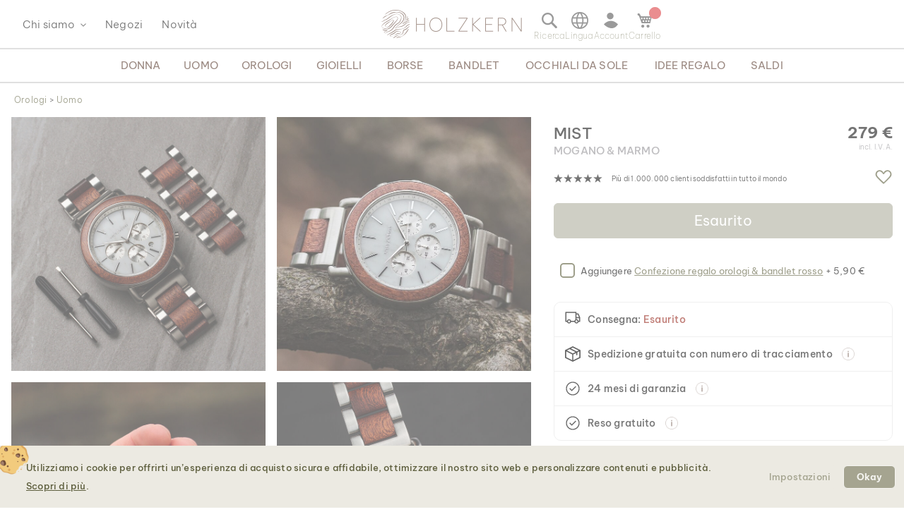

--- FILE ---
content_type: text/html; charset=UTF-8
request_url: https://www.holzkern.com/it/mist-mogano-marmo.html
body_size: 50924
content:
<!DOCTYPE html>
<html lang="it" class="no-js">
    <head prefix="og: http://ogp.me/ns# fb: http://ogp.me/ns/fb# product: http://ogp.me/ns/product#">
        <script type="d255b55b1b899bd76594dc2c-text/javascript">
    var LOCALE = 'it\u002DIT';
    var BASE_URL = 'https\u003A\u002F\u002Fwww.holzkern.com\u002Fit\u002F';
    var require = {
        'baseUrl': 'https\u003A\u002F\u002Fwww.holzkern.com\u002Fstatic\u002Fversion1768318068\u002Ffrontend\u002FFerihumer\u002FHolzkern\u002Fit_IT'
    };</script>        <meta charset="utf-8">
<meta name="title" content="Mist (Mogano/Marmo) |&nbsp;Holzkern">
<meta name="description" content='"Mist" &egrave; un elegante orologio cronografico della nostra collezione Horizon realizzato con vero mogano nella fascia e nella lunetta e un quadrante in vero marmo bianco.'>
<meta name="robots" content="INDEX, FOLLOW">
<meta name="viewport" content="width=device-width, initial-scale=1">
<meta name="theme-color" content="#FFFFFF">
<meta name="format-detection" content="telephone=no">
<title>Mist (Mogano/Marmo) |&nbsp;Holzkern</title><link rel='preload'
                 media='(min-width: 0px)' 
                href='https://www.holzkern.com/media/holzkern/cachev2/768/catalog/product/2/0/201210_nebelschleier_q_pm_22.avif'
                fetchpriority='high' as='image'><link rel='preload'
                 media='(min-width: 0px)' 
                href='https://www.holzkern.com/media/holzkern/cachev2/768/catalog/product/n/e/nebelschleier_pm_dunkler.avif'
                fetchpriority='high' as='image'><link rel='preload'
                 media='(min-width: 0px)' 
                href='https://www.holzkern.com/media/holzkern/cachev2/768/catalog/product/2/0/201210_nebelschleier_q_pm_6.avif'
                fetchpriority='high' as='image'><link rel='preload'
                 media='(min-width: 0px)' 
                href='https://www.holzkern.com/media/holzkern/cachev2/768/catalog/product/2/0/201210_nebelschleier_q_pm_9.avif'
                fetchpriority='high' as='image'><link rel='preload'
                
                href='https://www.holzkern.com/static/version1768318068/frontend/Ferihumer/Holzkern/it_IT/fonts/Be_Vietnam_Pro/BeVietnamPro-Thin.woff2'
                fetchpriority='high' crossorigin="anonymous" as='font'><link rel='preload'
                
                href='https://www.holzkern.com/static/version1768318068/frontend/Ferihumer/Holzkern/it_IT/fonts/Be_Vietnam_Pro/BeVietnamPro-Medium.woff2'
                fetchpriority='high' crossorigin="anonymous" as='font'><link rel='preload'
                
                href='https://www.holzkern.com/static/version1768318068/frontend/Ferihumer/Holzkern/it_IT/fonts/Be_Vietnam_Pro/BeVietnamPro-Bold.woff2'
                fetchpriority='high' crossorigin="anonymous" as='font'><link rel='preload'
                
                href='https://www.holzkern.com/static/version1768318068/frontend/Ferihumer/Holzkern/it_IT/fonts/Be_Vietnam_Pro/BeVietnamPro-Light.woff2'
                fetchpriority='high' crossorigin="anonymous" as='font'><link rel='preload'
                
                href='https://www.holzkern.com/static/version1768318068/frontend/Ferihumer/Holzkern/it_IT/fonts/Be_Vietnam_Pro/BeVietnamPro-Regular.woff2'
                fetchpriority='high' crossorigin="anonymous" as='font'><link rel='preload'
                
                href='https://www.holzkern.com/static/version1768318068/frontend/Ferihumer/Holzkern/it_IT/fonts/Blank-Theme-Icons/Blank-Theme-Icons.woff2'
                fetchpriority='high' crossorigin="anonymous" as='font'>
<meta name="p:domain_verify" content="c3c0e9fab0d97c0ec32a5f0d5542326d">
<meta name="google" content="notranslate">
<meta name="google-site-verification" content="ecUeIeFeITAG-ag5ZB0PQ25UlioLU2sNdtDLyP1kivE">
<link rel="stylesheet" type="text/css" media="all" href="https://www.holzkern.com/static/version1768318068/frontend/Ferihumer/Holzkern/it_IT/css/styles-m.min.css">
<link rel="stylesheet" type="text/css" media="all" href="https://www.holzkern.com/static/version1768318068/frontend/Ferihumer/Holzkern/it_IT/jquery/uppy/dist/uppy-custom.min.css">
<link rel="stylesheet" type="text/css" media="all" href="https://www.holzkern.com/static/version1768318068/frontend/Ferihumer/Holzkern/it_IT/StripeIntegration_Payments/css/wallets.min.css">
<link rel="stylesheet" type="text/css" media="screen and (min-width: 768px)" href="https://www.holzkern.com/static/version1768318068/frontend/Ferihumer/Holzkern/it_IT/css/styles-l.min.css">
<link rel="stylesheet" type="text/css" media="print" href="https://www.holzkern.com/static/version1768318068/frontend/Ferihumer/Holzkern/it_IT/css/print.min.css">
<script src="https://www.holzkern.com/static/version1768318068/_cache/merged/3560e6ca688c9d7e8341406502ce78d3.min.js" type="d255b55b1b899bd76594dc2c-text/javascript"></script>
<script defer src="https://www.holzkern.com/static/version1768318068/_cache/merged/2dc987b15084b36a770d0e86d8701eb1.min.js" type="d255b55b1b899bd76594dc2c-text/javascript"></script>
<link rel="canonical" href="https://www.holzkern.com/it/mist-mogano-marmo.html">
<link rel="icon" type="image/x-icon" href="https://www.holzkern.com/media/favicon/default/Holzkern_Favicon-bg-23.png">
<link rel="shortcut icon" type="image/x-icon" href="https://www.holzkern.com/media/favicon/default/Holzkern_Favicon-bg-23.png">
            <script type="text/x-magento-init">
        {
            "*": {
                "Magento_PageCache/js/form-key-provider": {
                    "isPaginationCacheEnabled":
                        0                }
            }
        }
    </script>

    <link rel="preload" href="https://www.holzkern.com/static/version1768318068/frontend/Ferihumer/Holzkern/it_IT/magepack/bundle-common.min.js" as="script">

    <link rel="preload" href="https://www.holzkern.com/static/version1768318068/frontend/Ferihumer/Holzkern/it_IT/magepack/bundle-product.min.js" as="script">


<meta property="og:type" content="product">
<meta property="og:title" content="Mist (Mogano/Marmo)">
<meta property="og:image" content="https://www.holzkern.com/media/catalog/product/cache/ea3676d129ee95e95704173109a3f098/n/e/nebelschleier_pm_dunkler.jpg">
<meta property="og:description" content="">
<meta property="og:url" content="https://www.holzkern.com/it/mist-mogano-marmo.html">
    <meta property="product:price:amount" content="279">
    <meta property="product:price:currency" content="EUR">


    <style>
        #confirmBox,
    .am-related-title > .am-title {
        background-color: #FFFFFF;
    }
    
        #confirmBox a,
    #confirmBox a:hover,
    #confirmBox a:active,
    #confirmBox .amrelated-confirm-header {
        color: #583A2D;
    }
    
        .amcart-confirm-buttons .button {
        color: #FFFFFF;
    }
    
        .amcart-confirm-buttons .am-btn-left {
        background-color: #BBBBBB;
    }
    
        .amcart-confirm-buttons .am-btn-right {
        background-color: #583A2D;
    }
    
        .amcart-confirm-buttons,
    .amcart-confirm-buttons .checkout,
    .amcart-confirm-buttons .checkout:hover,
    .amcart-confirm-buttons .checkout:active,
    .amcart-message-box,
    .am-related-box,
    #am-a-count,
    #am-a-count:visited,
    .am-related-title > .am-title {
        color: #333333;
    }
    </style><style>
        .amgdprjs-bar-template {
            z-index: 999;
                    bottom: 0;
                }
    </style><style>
.search-terms-static ul {
  list-style-type: none;
  padding: 0;
}

.search-terms-static a {
  color: #181818;
}
</style><style>
.stars {
display: table-cell; 
vertical-align: middle;
white-space: nowrap;
font-size: 16px;
}
.stars-text {
padding-left: 16px; 
color: initial; 
display: table-cell; 
vertical-align: middle; 
padding-top: 2px; 
font-size: x-small;
}
.stars::before {
font-family: 'icons-blank-theme';
content: '\e605\e605\e605\e605\e605';
font-size: 130%;
line-height: 1em;
vertical-align: text-bottom;
letter-spacing: -7px;
margin-left: -4px;
color: #181818;
}
</style><style>
#package-contents .owl-nav > button {
    background: none;
}
#package-contents .owl-nav > button:before {
    border-color: #333;
}
</style><style>

#clickandcollect-toggle-button.action.primary {	
    background: #e8e5da;
    border-color: #5e5f3e;
    color: #5e5f3e;
    box-shadow: none;
    border-radius: 4px;
    padding: 16px; 
    font-weight:600;
    margin-top: 8px;
    width: 100%;
    text-align: center;
}
#clickandcollect-toggle-button.action.primary:hover {
    background: #edeadf;
    border-color: #5e5f3e;
    color: #5e5f3e;
    box-shadow: none;
    border-radius: 4px;
    padding: 16px; 
    font-weight:600;
    margin-top: 8px;
    width: 100%;
    text-align: center;
    border: 1px solid #5e5f3e;
    -webkit-box-shadow: 2px 2px 5px 0 rgba(204, 204, 204, 1);
    -moz-box-shadow: 2px 2px 5px 0 rgba(204, 204, 204, 1);
    box-shadow: 2px 2px 5px 0 rgba(204, 204, 204, 1);
}

.block-click-and-collect {
padding-top:12px;
}

.click-and-collect-product {
	display: flex;
	margin: 0 0 12px 0;
	border-top: 2px solid #ccc;
	border-bottom: 2px solid #ccc;
	padding: 6px;
}
.click-and-collect-product-name {
	font-weight: bold;
	text-transform: uppercase;
}
.click-and-collect-product-name-2 {
	font-size: 85%;
	color: #575757;
	text-transform: uppercase;
}
.click-and-collect-product-price {
	margin-top: 16px;
	font-weight: bold;
}
.click-and-collect-product-image {
	font-size: 0;
}
.click-and-collect-headline {
	font-weight: bold;
	font-size: 120%;
}
#click-and-collect-form {
	display: none;
}
.click-and-collect-store-name {
	margin-top: 12px;
	font-size: 110%;
	font-weight: normal;
}
.click-and-collect-store-address {
	font-style: italic;
}

.gm-infowindow {
    box-sizing: border-box;
    overflow: hidden;
}

.gm-infowindow p {
    line-height: 1.65rem;
    margin-bottom: 0.65rem;
    font-size: 1.45rem;
}

.gm-infowindow-title {
    margin-bottom: 0.65rem;
    font-size: 1.65rem;
}

.action.primary.highlight-bg {
    text-align: center;
    margin-top: 12px;
    padding: 8px;
    display: inline-block;
    width: 100%;
    text-transform: uppercase;
}

</style><link rel="stylesheet" href="https://static.holzkern.com/base/reviews/review-style-css.css"><link href="https://static.holzkern.com/base/brand-info-grid/brand-info-grid.css" rel="stylesheet"><link rel="stylesheet" href="https://static.holzkern.com/base/footer-content/footer-content.css"><link rel="stylesheet" href="https://static.holzkern.com/base/faq/faq.css"></head>
    <body data-container="body" data-mage-init='{"loaderAjax": {}, "loader": { "icon": "https://www.holzkern.com/static/version1768318068/frontend/Ferihumer/Holzkern/it_IT/images/loader-2.gif"}}' class="store-it catalog-product-view product-mist-mogano-marmo attribute-set-uhren suited-for-men page-layout-1column" id="html-body" itemtype="http://schema.org/Product" itemscope="itemscope">
            
<noscript><iframe src="https://www.googletagmanager.com/ns.html?id=GTM-N3DLNS3" height="0" width="0" style="display:none;visibility:hidden"></iframe></noscript>
    <div class="gtm-datalayer-container" data-mage-init='{"gtm_data_layer" : {"datalayer": [{"google_tag_params":{"ecomm_pagetype":"product","ecomm_prodid":"9120078330456","ecomm_totalvalue":"279.00","ecomm_category":"Shop\/Orologi\/Uomo\/The Horizon Collection (45mm)"},"ecommerce":{"detail":{"products":[{"name":"Mist (Mogano\/Marmo)","id":"9120078330456","product_type":"simple","parent_id":null,"price":"279.00","category":"Shop\/Orologi\/Uomo\/The Horizon Collection (45mm)","url":"https:\/\/www.holzkern.com\/it\/mist-mogano-marmo.html","thumbnail":"https:\/\/www.holzkern.com\/media\/catalog\/product\/cache\/c7f7833558a428522327dbdb04d81943\/n\/e\/nebelschleier_pm_dunkler.jpg","attribute_set":"Uhren","gender":"Men","jewelry_type":"","jewelry_color":"","movement":"Quarzo","diameter":"45 mm","dial_material":"Pietra","is_limited_edition":0,"is_in_stock":0}]},"impressions":[{"name":"Dusk (Noce\/Nero)","id":"9120078330463","price":"249.00","category":"Shop\/Orologi\/Uomo\/The Horizon Collection (45mm)","list":"Related Products From Mist (Mogano\/Marmo)","position":1},{"name":"Sunrise (Padouk\/Marmo)","id":"9120078330449","price":"279.00","category":"Shop\/Orologi\/Uomo\/The Horizon Collection (45mm)","list":"Related Products From Mist (Mogano\/Marmo)","position":2},{"name":"Alpenglow (Noce\/Noce)","id":"9120078332870","price":"249.00","category":"Shop\/Orologi\/Uomo\/The Horizon Collection (45mm)","list":"Related Products From Mist (Mogano\/Marmo)","position":3},{"name":"Northern Lights (Leadwood\/Marmo)","id":"9120078332856","price":"279.00","category":"Shop\/Orologi\/Uomo\/The Horizon Collection (45mm)","list":"Related Products From Mist (Mogano\/Marmo)","position":4},{"name":"Kelvin (Acacia\/Acacia)","id":"9120078332863","price":"249.00","category":"Shop\/Orologi\/Uomo\/The Horizon Collection (45mm)","list":"Related Products From Mist (Mogano\/Marmo)","position":5}],"currencyCode":"EUR"},"event":"impression","eventCategory":"Ecommerce","eventAction":"Impression","eventLabel":"product Mist (Mogano\/Marmo)"}], "wpcookies": ["wp_customerId","wp_customerGroup"]}}'>
    </div>

<script id="gtmScript" type="d255b55b1b899bd76594dc2c-text/javascript">
(function(w,d,s,l,i){w[l]=w[l]||[];w[l].push({'gtm.start':
new Date().getTime(),event:'gtm.js'});var f=d.getElementsByTagName(s)[0],
j=d.createElement(s),dl=l!='dataLayer'?'&l='+l:'';j.async=true;j.src=
'https://www.googletagmanager.com/gtm.js?id='+i+dl;var n=d.querySelector('[nonce]');
n&&j.setAttribute('nonce',n.nonce||n.getAttribute('nonce'));f.parentNode.insertBefore(j,f);
})(window,document,'script','dataLayer','GTM-N3DLNS3');
</script>
<script type="application/ld+json">
    {
    "@context": "http://schema.org",
    "@type": "Organization",
    "url": "https://www.holzkern.com/it/",
"logo": "https://www.holzkern.com/static/version1768318068/frontend/Ferihumer/Holzkern/it_IT/images/logo.svg",
"address": {
    "@type": "PostalAddress",
    "streetAddress": "Autokaderstrasse 33 / 11.3",
    "addressLocality": "Wien",
    "addressRegion": "AT",
    "postalCode": "1210"
},
    "sameAs" : ["https://www.facebook.com/holzkern/","https://www.instagram.com/holzkernwatches/","https://www.youtube.com/channel/UCDPF9ecGtN8CSZmyYdT0BNw"],
    "name": "Holzkern",
"telephone": "+43 677 621 622 44"
}
</script>
<script type="d255b55b1b899bd76594dc2c-text/javascript">require([
        'jquery',
        'Magento_Customer/js/customer-data',
        'mage/cookies',
    ],
    function($, customerData) {
        if ($.mage.cookies.get('amcookie_allowed') == null) {
            customerData.getInitCustomerData().then(function() {
                customerData.reload(['customer'], true);
            });
        }
    },
);</script>
<script type="text/x-magento-init">
    {
        "*": {
            "Magento_PageBuilder/js/widget-initializer": {
                "config": {"[data-content-type=\"slider\"][data-appearance=\"default\"]":{"Magento_PageBuilder\/js\/content-type\/slider\/appearance\/default\/widget":false},"[data-content-type=\"map\"]":{"Magento_PageBuilder\/js\/content-type\/map\/appearance\/default\/widget":false},"[data-content-type=\"row\"]":{"Magento_PageBuilder\/js\/content-type\/row\/appearance\/default\/widget":false},"[data-content-type=\"tabs\"]":{"Magento_PageBuilder\/js\/content-type\/tabs\/appearance\/default\/widget":false},"[data-content-type=\"slide\"]":{"Magento_PageBuilder\/js\/content-type\/slide\/appearance\/default\/widget":{"buttonSelector":".pagebuilder-slide-button","showOverlay":"hover","dataRole":"slide"}},"[data-content-type=\"banner\"]":{"Magento_PageBuilder\/js\/content-type\/banner\/appearance\/default\/widget":{"buttonSelector":".pagebuilder-banner-button","showOverlay":"hover","dataRole":"banner"}},"[data-content-type=\"buttons\"]":{"Magento_PageBuilder\/js\/content-type\/buttons\/appearance\/inline\/widget":false},"[data-content-type=\"products\"][data-appearance=\"carousel\"]":{"Magento_PageBuilder\/js\/content-type\/products\/appearance\/carousel\/widget":false}},
                "breakpoints": {"desktop":{"label":"Desktop","stage":true,"default":true,"class":"desktop-switcher","icon":"Magento_PageBuilder::css\/images\/switcher\/switcher-desktop.svg","conditions":{"min-width":"1024px"},"options":{"products":{"default":{"slidesToShow":"5"}}}},"tablet":{"conditions":{"max-width":"1024px","min-width":"768px"},"options":{"products":{"default":{"slidesToShow":"4"},"continuous":{"slidesToShow":"3"}}}},"mobile":{"label":"Mobile","stage":true,"class":"mobile-switcher","icon":"Magento_PageBuilder::css\/images\/switcher\/switcher-mobile.svg","media":"only screen and (max-width: 768px)","conditions":{"max-width":"768px","min-width":"640px"},"options":{"products":{"default":{"slidesToShow":"3"}}}},"mobile-small":{"conditions":{"max-width":"640px"},"options":{"products":{"default":{"slidesToShow":"2"},"continuous":{"slidesToShow":"1"}}}}}            }
        }
    }
</script>

<div class="cookie-status-message" id="cookie-status">
    The store will not work correctly when cookies are disabled.</div>
<script type="d255b55b1b899bd76594dc2c-text/javascript">document.querySelector("#cookie-status").style.display = "none";</script>
<script type="text/x-magento-init">
    {
        "*": {
            "cookieStatus": {}
        }
    }
</script>

<script type="text/x-magento-init">
    {
        "*": {
            "mage/cookies": {
                "expires": null,
                "path": "\u002F",
                "domain": ".holzkern.com",
                "secure": true,
                "lifetime": "1209600"
            }
        }
    }
</script>
    <noscript>
        <div class="message global noscript">
            <div class="content">
                <p>
                    <strong>JavaScript sembra essere disabilitato nel tuo browser.</strong>
                    <span>
                        Per una migliore esperienza sul nostro sito, assicurati di utilizzare Javascript nel tuo browser.                    </span>
                </p>
            </div>
        </div>
    </noscript>

<script type="d255b55b1b899bd76594dc2c-text/javascript">
    window.cookiesConfig = window.cookiesConfig || {};
    window.cookiesConfig.secure = true;
</script><script type="d255b55b1b899bd76594dc2c-text/javascript">    require.config({
        map: {
            '*': {
                wysiwygAdapter: 'mage/adminhtml/wysiwyg/tiny_mce/tinymceAdapter'
            }
        }
    });</script><script type="d255b55b1b899bd76594dc2c-text/javascript">    require.config({
        paths: {
            googleMaps: 'https\u003A\u002F\u002Fmaps.googleapis.com\u002Fmaps\u002Fapi\u002Fjs\u003Fv\u003D3.53\u0026key\u003D'
        },
        config: {
            'Magento_PageBuilder/js/utils/map': {
                style: '',
            },
            'Magento_PageBuilder/js/content-type/map/preview': {
                apiKey: '',
                apiKeyErrorMessage: 'You\u0020must\u0020provide\u0020a\u0020valid\u0020\u003Ca\u0020href\u003D\u0027https\u003A\u002F\u002Fwww.holzkern.com\u002Fit\u002Fadminhtml\u002Fsystem_config\u002Fedit\u002Fsection\u002Fcms\u002F\u0023cms_pagebuilder\u0027\u0020target\u003D\u0027_blank\u0027\u003EGoogle\u0020Maps\u0020API\u0020key\u003C\u002Fa\u003E\u0020to\u0020use\u0020a\u0020map.'
            },
            'Magento_PageBuilder/js/form/element/map': {
                apiKey: '',
                apiKeyErrorMessage: 'You\u0020must\u0020provide\u0020a\u0020valid\u0020\u003Ca\u0020href\u003D\u0027https\u003A\u002F\u002Fwww.holzkern.com\u002Fit\u002Fadminhtml\u002Fsystem_config\u002Fedit\u002Fsection\u002Fcms\u002F\u0023cms_pagebuilder\u0027\u0020target\u003D\u0027_blank\u0027\u003EGoogle\u0020Maps\u0020API\u0020key\u003C\u002Fa\u003E\u0020to\u0020use\u0020a\u0020map.'
            },
        }
    });</script><script type="d255b55b1b899bd76594dc2c-text/javascript">
    require.config({
        shim: {
            'Magento_PageBuilder/js/utils/map': {
                deps: ['googleMaps']
            }
        }
    });</script>
<script type="d255b55b1b899bd76594dc2c-text/javascript">window.isGdprCookieEnabled = true;

require(['Amasty_GdprFrontendUi/js/modal-show'], function (modalConfigInit) {
    modalConfigInit({"isDeclineEnabled":0,"barLocation":0,"policyText":"<h2 class=\"cookie-mobile-title\">Impostazioni dei cookie<\/h2>\r\n<p>Utilizziamo i cookie per offrirti un\u2019esperienza di acquisto sicura e affidabile, ottimizzare il nostro sito web e personalizzare contenuti e pubblicit\u00e0. <a style=\"text-decoration:underline\" target=\"_blank\" href=\"https:\/\/www.holzkern.com\/it\/informativa-sulla-privacy-e-cookie\/\">Scopri di pi\u00f9<\/a>.<\/p>\r\n","firstShowProcess":"0","cssConfig":{"backgroundColor":"#ECEAE2","policyTextColor":"#5E5F3E","textColor":null,"titleColor":null,"linksColor":"#5E5F3E","acceptBtnColor":"#5E5F3E","acceptBtnColorHover":"#FFFFFF","acceptBtnTextColor":"#FFFFFF","acceptBtnTextColorHover":"#5E5F3E","acceptBtnOrder":null,"allowBtnTextColor":"#5E5F3E","allowBtnTextColorHover":"#5E5F3E","allowBtnColor":"#ECEAE2","allowBtnColorHover":"#ECEAE2","allowBtnOrder":null,"declineBtnTextColorHover":null,"declineBtnColorHover":null,"declineBtnTextColor":null,"declineBtnColor":null,"declineBtnOrder":null},"isPopup":true,"isModal":false,"className":"amgdprjs-bar-template","buttons":[{"label":"Impostazioni","dataJs":"settings","class":"-settings"},{"label":"Okay","dataJs":"accept","class":"-allow -save","action":"allowCookies"}],"template":"\n<div class=\"modal-popup _show amgdprcookie-bar-container <% if (data.isPopup) { %>-popup<% } %>\"\n     data-amcookie-js=\"bar\"\n     role=\"alertdialog\" tabindex=\"-1\">\n    <div class=\"amgdprcookie-bar-block\">\n        <div class=\"amgdprcookie-policy\"><%= data.policyText %><\/div>\n        <div class=\"amgdprcookie-buttons-block\">\n            <% _.each(data.buttons, function(button) { %>\n            <button class=\"amgdprcookie-button <%= button.class %>\" data-amgdprcookie-js=\"<%= button.dataJs %>\"\n                    disabled><%= button.label %>\n            <\/button>\n            <% }); %>\n        <\/div>\n    <\/div>\n<\/div>\n\n<style>\n    .amgdprcookie-bar-container {\n        background-color: <%= css.backgroundColor %>\n    }\n\n    .amgdprcookie-bar-container .amgdprcookie-policy {\n        color: <%= css.policyTextColor%>;\n    }\n\n    .amgdprcookie-bar-container .amgdprcookie-text {\n        color: <%= css.textColor %>;\n    }\n\n    .amgdprcookie-bar-container .amgdprcookie-header {\n        color: <%= css.titleColor %>;\n    }\n\n    .amgdprcookie-bar-container .amgdprcookie-link,\n    .amgdprcookie-bar-container .amgdprcookie-policy a {\n        color: <%= css.linksColor %>;\n    }\n\n    .amgdprcookie-bar-container .amgdprcookie-button.-save {\n        background-color: <%= css.acceptBtnColor %>;\n        border-color: <%= css.acceptBtnColor %>;\n        color: <%= css.acceptBtnTextColor %>;\n    }\n\n    .amgdprcookie-bar-container .amgdprcookie-button.-save:hover {\n        background-color: <%= css.acceptBtnColorHover %>;\n        border-color: <%= css.acceptBtnColorHover %>;\n        color: <%= css.acceptBtnTextColorHover %>;\n    }\n\n    .amgdprcookie-bar-container .amgdprcookie-button.-settings {\n        background-color: <%= css.allowBtnColor %>;\n        border-color: <%= css.allowBtnColor %>;\n        color: <%= css.allowBtnTextColor %>;\n    }\n\n    .amgdprcookie-bar-container .amgdprcookie-button.-settings:hover {\n        background-color: <%= css.allowBtnColorHover %>;\n        border-color: <%= css.allowBtnColorHover %>;\n        color: <%= css.allowBtnTextColorHover %>;\n    }\n\n    .amgdprcookie-bar-container .amgdprcookie-button.-decline {\n        order: <%= css.declineBtnOrder %>;\n        background-color: <%= css.declineBtnColor %>;\n        border-color: <%= css.declineBtnColor %>;\n        color: <%= css.declineBtnTextColor %>;\n    }\n\n    .amgdprcookie-bar-container .amgdprcookie-button.-decline:hover {\n        background-color: <%= css.declineBtnColorHover %>;\n        border-color: <%= css.declineBtnColorHover %>;\n        color: <%= css.declineBtnTextColorHover %>;\n    }\n<\/style>\n"});
});</script>    <script type="text/x-magento-init">
        {
            "*": {
                "Magento_Ui/js/core/app": {"components":{"gdpr-cookie-modal":{"cookieText":"We use cookies to help improve our services, make personal offers, and enhance your experience. If you do not accept optional cookies below, your experience may be affected. If you want to know more, please read the <a href=\"privacy-policy-cookie-restriction-mode\" title=\"Cookie Policy\" target=\"_blank\">Cookie Policy<\/a> -> We use cookies to improve our services, make personal offers, and enhance your experience. If you do not accept optional cookies below, your experience may be affected. If you want to know more, please, read the <a href=\"privacy-policy-cookie-restriction-mode\" title=\"Cookie Policy\" target=\"_blank\">Cookie Policy<\/a>","firstShowProcess":"0","acceptBtnText":"Okay","declineBtnText":null,"settingsBtnText":null,"isDeclineEnabled":0,"component":"Amasty_GdprFrontendUi\/js\/cookies","popupText":"<p>Quando visitate un sito web o utilizzate un'applicazione, questa pu\u00f2 memorizzare o recuperare informazioni sul vostro browser, sotto la forma di cookie. Queste informazioni potrebbero riguardare voi, le vostre preferenze o il vostro dispositivo, e vengono utilizzate principalmente per far funzionare il sito correttamente. Di solito le informazioni non vi identificano direttamente, ma possono darti un'esperienza web pi\u00f9 personalizzata.\r\nPoich\u00e9 rispettiamo il vostro diritto alla privacy , potete scegliere di non consentire alcuni tipi di cookie.<br\/>\r\nTuttavia, il blocco di alcuni tipi di cookie pu\u00f2 avere un impatto sulla vostra esperienza del sito e sui servizi che siamo in grado di offrire.\r\n<\/p>","children":{"gdpr-cookie-settings-modal":{"component":"Amasty_GdprFrontendUi\/js\/modal\/cookie-settings"},"gdpr-cookie-information-modal":{"component":"Amasty_GdprFrontendUi\/js\/modal\/cookie-information"}}}}}            }
        }
    </script>
    <!-- ko scope: 'gdpr-cookie-modal' -->
        <!--ko template: getTemplate()--><!-- /ko -->
    <!-- /ko -->
    

<div class="page-wrapper"><header class="page-header"><div class="panel wrapper"><a class="action skip contentarea" href="#contentarea">
    <span>
        Salta al contenuto    </span>
</a>
<script type="text/x-magento-init">
    {
        "*": {
            "Ferihumer_Theme/js/accessibility": {}
        }
    }
</script>
</div><div class="header content"><div class="menu-sidebar-wrapper left-side"><div class="about-menu-container">
<div class="menu-dropdown menu-tooltip about-dropdown" tabindex="0">
    <span>Chi siamo</span>
    <div class="dropdown-content-wrapper">
        <div><a href="https://www.holzkern.com/it/our-roots/">Le nostre radici</a></div>
        <div><a href="https://www.holzkern.com/it/blog/post/our-materials/">I nostri materiali</a></div>
        <div class="hide-da hide-en hide-en-gb hide-en-ca hide-en-world hide-fr hide-fr-ca hide-es hide-it  hide-nl hide-pl hide-se"><a href="https://www.holzkern.com/it/blog/post/unsere-uhrentypen/">Die verschiedenen Uhrentypen</a></div>
        <div><a href="https://www.holzkern.com/it/faq/">Domande frequenti</a></div>
        <div><a href="https://www.holzkern.com/it/reviews-about-holzkern/">Recensioni</a></div>
        <div><a href="https://www.holzkern.com/it/customer/account/">Premium Club</a></div>
    </div>
</div>
<div><a href="https://www.holzkern.com/it/local-stores/">Negozi</a></div>
<div><a href="https://www.holzkern.com/it/ultimi-arrivi.html">Novit&agrave;</a></div>
</div>
<span aria-label="Open Menu" class="burger menu-toggle mobile-menu-burger" data-mage-init='{"simulate-label":{}}' data-for="menu-toggle-input-checkbox" data-subheader="Menu" tabindex="0" aria-expanded="false" role="button"></span>

<span aria-label="Apri barra di ricerca" data-mage-init='{"simulate-label":{}}' class="search-icon menu-toggle" data-for="search-toggle-input-checkbox" role="button" data-subheader="Ricerca" tabindex="0" aria-expanded="false"></span>
</div>

    <a class="logo" href="https://www.holzkern.com/it/" title="Holzkern">
        <span class="hidden-text">Holzkern - Un Brand di Time for Nature GmbH</span>
        <img src="https://www.holzkern.com/media/logo/default/holzkern_logo_2023_400x80.png" alt="Holzkern" width="200" height="40">
    </a>
<div class="menu-sidebar-wrapper right-side">
<label class="search-icon menu-toggle" for="search-toggle-input-checkbox" tabindex="0" data-subheader="Ricerca">
    <span class="visually-hidden">Apri barra di ricerca</span>
</label>
<input type="checkbox" id="search-toggle-input-checkbox" name="search-toggle-input-checkbox" class="menu-toggle-input search-toggle-input">
<form class="form minisearch menu-sidebar-inner-wrapper" id="search_mini_form" action="https://www.holzkern.com/it/catalogsearch/result/" method="get">
    <div class="menu-sidebar-navigation-bar">
        <div class="menu-sidebar-navigation-bar-text center bold julius">
            <span>
                Cerca prodotti e contenuti sul sito             </span>
        </div>
        <span class="menu-toggle close-minisearch" tabindex="0" data-mage-init='{"simulate-label":{}}' data-for="search-toggle-input-checkbox"></span>
    </div>
    <div class="menu-sidebar-search-area">
        <div class="field search">
            <label for="search" class="visually-hidden">Ricerca</label>
            <input id="search" data-mage-init='{"quickSearch":{
                        "formSelector":"#search_mini_form",
                        "url":"https://www.holzkern.com/it/search/ajax/suggest/",
                        "destinationSelector":"#search_autocomplete"}
                   }' type="text" name="q" value="" placeholder="Cerca prodotti qui..." class="input-text" maxlength="128" role="combobox" aria-haspopup="false" aria-expanded="false" aria-autocomplete="both" autocomplete="off">
            <button type="submit" title="Ricerca" class="action search">
            </button>
        </div>
        <div class="search-mini-result-title">
            Ecco i risultati pi&ugrave; attinenti        </div>
    </div>
    <div class="menu-sidebar-scroll-wrapper search-mini-scroll-wrapper">
        <div id="search_autocomplete" class="search-autocomplete"></div>
        


<div class="gmb small-pad-sides search-terms-static">
  <ul>
    <li><a href="https://www.holzkern.com/it/shop/gioielli/anelli.html">Anelli</a></li>
    <li><a href="https://www.holzkern.com/it/shop/orologi/uomo/automatico.html">Automatico</a></li>
    <li><a href="https://www.holzkern.com/it/shop/gioielli/orecchini.html">Orecchini</a></li>
    <li><a href="https://www.holzkern.com/it/shop/orologi/uomo/solare.html">Solare</a></li>
  </ul>
</div>    </div>
</form>

<script type="text/x-magento-init">
    {
        "#search" :
        {
            "quickSearch" :
            {
                "formSelector":"#search_mini_form",
                "url":"https://www.holzkern.com/it/search/ajax/suggest/",
                "destinationSelector":"#search_autocomplete",
    "templates": {"term":{"title":"Search terms","template":"Smile_ElasticsuiteCore\/autocomplete\/term"},"product":{"title":"Prodotto","template":"Ferihumer_ElasticsuiteCatalog\/autocomplete\/product"},"category":{"title":"Categoria","template":"Ferihumer_ElasticsuiteCatalog\/autocomplete\/category"},"product_attribute":{"title":"Attributi","template":"Smile_ElasticsuiteCatalog\/autocomplete\/product-attribute","titleRenderer":"Smile_ElasticsuiteCatalog\/js\/autocomplete\/product-attribute"},"blog_post":{"title":"Pagy","template":"Ferihumer_ElasticsuiteBlog\/autocomplete\/post"},"cms_page":{"title":"Cms page","template":"Ferihumer_ElasticsuiteCms\/autocomplete\/cms"}},    "priceFormat" : {"pattern":"%s\u00a0\u20ac","precision":2,"requiredPrecision":2,"decimalSymbol":",","groupSymbol":".","groupLength":3,"integerRequired":false},            "minSearchLength" : "2",
            "searchResultWrapper" :"#search_autocomplete",
            "cmsAndCategorySearchResultImage" : "https://www.holzkern.com/static/version1768318068/frontend/Ferihumer/Holzkern/it_IT/images/search-result-content.png",
            "sidebarWrapper" :".menu-sidebar-wrapper"
        }
    }
}
</script>
<span class="language-selection menu-toggle menu-dropdown menu-tooltip" data-subheader="Lingua" tabindex="0">
    <span class="dropdown-content-wrapper">
                <a class="menu-item-clickable-content" href="#" data-post='{"action":"https:\/\/www.holzkern.com\/it\/stores\/store\/redirect\/","data":{"___store":"da","___from_store":"it","uenc":"aHR0cHM6Ly93d3cuaG9semtlcm4uY29tL2RhL21pc3QtbW9nYW5vLW1hcm1vLmh0bWw~"}}'>
                <img loading="lazy" fetchpriority="low" alt="Dansk" class="flag-icon" src="https://www.holzkern.com/static/version1768318068/frontend/Ferihumer/Holzkern/it_IT/images/flags/flag_da.png">
                <span>
                    Dansk                                        <span class="currency-symbol">kr.</span>
                </span>
            </a>
                        <a class="menu-item-clickable-content" href="#" data-post='{"action":"https:\/\/www.holzkern.com\/it\/stores\/store\/redirect\/","data":{"___store":"de","___from_store":"it","uenc":"aHR0cHM6Ly93d3cuaG9semtlcm4uY29tL2RlL21pc3QtbW9nYW5vLW1hcm1vLmh0bWw~"}}'>
                <img loading="lazy" fetchpriority="low" alt="Deutsch" class="flag-icon" src="https://www.holzkern.com/static/version1768318068/frontend/Ferihumer/Holzkern/it_IT/images/flags/flag_de.png">
                <span>
                    Deutsch                                        <span class="currency-symbol">&euro;</span>
                </span>
            </a>
                        <a class="menu-item-clickable-content" href="#" data-post='{"action":"https:\/\/www.holzkern.com\/it\/stores\/store\/redirect\/","data":{"___store":"de-ch","___from_store":"it","uenc":"aHR0cHM6Ly93d3cuaG9semtlcm4uY29tL2RlLWNoL21pc3QtbW9nYW5vLW1hcm1vLmh0bWw~"}}'>
                <img loading="lazy" fetchpriority="low" alt="Deutsch" class="flag-icon" src="https://www.holzkern.com/static/version1768318068/frontend/Ferihumer/Holzkern/it_IT/images/flags/flag_de-ch.png">
                <span>
                    Deutsch                                        <span class="currency-symbol">CHF</span>
                </span>
            </a>
                        <a class="menu-item-clickable-content" href="#" data-post='{"action":"https:\/\/www.holzkern.com\/it\/stores\/store\/redirect\/","data":{"___store":"en","___from_store":"it","uenc":"aHR0cHM6Ly93d3cuaG9semtlcm4uY29tL2VuL21pc3QtbW9nYW5vLW1hcm1vLmh0bWw~"}}'>
                <img loading="lazy" fetchpriority="low" alt="English" class="flag-icon" src="https://www.holzkern.com/static/version1768318068/frontend/Ferihumer/Holzkern/it_IT/images/flags/flag_en.png">
                <span>
                    English                                        <span class="currency-symbol">&euro;</span>
                </span>
            </a>
                        <a class="menu-item-clickable-content" href="#" data-post='{"action":"https:\/\/www.holzkern.com\/it\/stores\/store\/redirect\/","data":{"___store":"en_world","___from_store":"it","uenc":"aHR0cHM6Ly93d3cud29ybGQuaG9semtlcm4uY29tL2VuX3dvcmxkL21pc3QtbW9nYW5vLW1hcm1vLmh0bWw~"}}'>
                <img loading="lazy" fetchpriority="low" alt="English" class="flag-icon" src="https://www.holzkern.com/static/version1768318068/frontend/Ferihumer/Holzkern/it_IT/images/flags/flag_en_world.png">
                <span>
                    English                                        <span class="currency-symbol">US$</span>
                </span>
            </a>
                        <a class="menu-item-clickable-content" href="#" data-post='{"action":"https:\/\/www.holzkern.com\/it\/stores\/store\/redirect\/","data":{"___store":"en-gb","___from_store":"it","uenc":"aHR0cHM6Ly93d3cuaG9semtlcm4uY29tL2VuLWdiL21pc3QtbW9nYW5vLW1hcm1vLmh0bWw~"}}'>
                <img loading="lazy" fetchpriority="low" alt="English" class="flag-icon" src="https://www.holzkern.com/static/version1768318068/frontend/Ferihumer/Holzkern/it_IT/images/flags/flag_en-gb.png">
                <span>
                    English                                        <span class="currency-symbol">&pound;</span>
                </span>
            </a>
                        <a class="menu-item-clickable-content" href="#" data-post='{"action":"https:\/\/www.holzkern.com\/it\/stores\/store\/redirect\/","data":{"___store":"en-ca","___from_store":"it","uenc":"aHR0cHM6Ly93d3cuaG9semtlcm4uY29tL2VuLWNhL21pc3QtbW9nYW5vLW1hcm1vLmh0bWw~"}}'>
                <img loading="lazy" fetchpriority="low" alt="English" class="flag-icon" src="https://www.holzkern.com/static/version1768318068/frontend/Ferihumer/Holzkern/it_IT/images/flags/flag_en-ca.png">
                <span>
                    English                                        <span class="currency-symbol">CA$</span>
                </span>
            </a>
                        <a class="menu-item-clickable-content" href="#" data-post='{"action":"https:\/\/www.holzkern.com\/it\/stores\/store\/redirect\/","data":{"___store":"es","___from_store":"it","uenc":"aHR0cHM6Ly93d3cuaG9semtlcm4uY29tL2VzL21pc3QtbW9nYW5vLW1hcm1vLmh0bWw~"}}'>
                <img loading="lazy" fetchpriority="low" alt="Espa&ntilde;ol" class="flag-icon" src="https://www.holzkern.com/static/version1768318068/frontend/Ferihumer/Holzkern/it_IT/images/flags/flag_es.png">
                <span>
                    Espa&ntilde;ol                                        <span class="currency-symbol">&euro;</span>
                </span>
            </a>
                        <a class="menu-item-clickable-content" href="#" data-post='{"action":"https:\/\/www.holzkern.com\/it\/stores\/store\/redirect\/","data":{"___store":"fr","___from_store":"it","uenc":"aHR0cHM6Ly93d3cuaG9semtlcm4uY29tL2ZyL21pc3QtbW9nYW5vLW1hcm1vLmh0bWw~"}}'>
                <img loading="lazy" fetchpriority="low" alt="Fran&ccedil;ais" class="flag-icon" src="https://www.holzkern.com/static/version1768318068/frontend/Ferihumer/Holzkern/it_IT/images/flags/flag_fr.png">
                <span>
                    Fran&ccedil;ais                                        <span class="currency-symbol">&euro;</span>
                </span>
            </a>
                        <a class="menu-item-clickable-content" href="#" data-post='{"action":"https:\/\/www.holzkern.com\/it\/stores\/store\/redirect\/","data":{"___store":"fr-ca","___from_store":"it","uenc":"aHR0cHM6Ly93d3cuaG9semtlcm4uY29tL2ZyLWNhL21pc3QtbW9nYW5vLW1hcm1vLmh0bWw~"}}'>
                <img loading="lazy" fetchpriority="low" alt="Fran&ccedil;ais" class="flag-icon" src="https://www.holzkern.com/static/version1768318068/frontend/Ferihumer/Holzkern/it_IT/images/flags/flag_fr-ca.png">
                <span>
                    Fran&ccedil;ais                                        <span class="currency-symbol">CA$</span>
                </span>
            </a>
                        <a class="menu-item-clickable-content" href="#" data-post='{"action":"https:\/\/www.holzkern.com\/it\/stores\/store\/redirect\/","data":{"___store":"nl","___from_store":"it","uenc":"aHR0cHM6Ly93d3cuaG9semtlcm4uY29tL25sL21pc3QtbW9nYW5vLW1hcm1vLmh0bWw~"}}'>
                <img loading="lazy" fetchpriority="low" alt="Nederlands" class="flag-icon" src="https://www.holzkern.com/static/version1768318068/frontend/Ferihumer/Holzkern/it_IT/images/flags/flag_nl.png">
                <span>
                    Nederlands                                        <span class="currency-symbol">&euro;</span>
                </span>
            </a>
                        <a class="menu-item-clickable-content" href="#" data-post='{"action":"https:\/\/www.holzkern.com\/it\/stores\/store\/redirect\/","data":{"___store":"pl","___from_store":"it","uenc":"aHR0cHM6Ly93d3cuaG9semtlcm4uY29tL3BsL21pc3QtbW9nYW5vLW1hcm1vLmh0bWw~"}}'>
                <img loading="lazy" fetchpriority="low" alt="Polski" class="flag-icon" src="https://www.holzkern.com/static/version1768318068/frontend/Ferihumer/Holzkern/it_IT/images/flags/flag_pl.png">
                <span>
                    Polski                                        <span class="currency-symbol">z&#322;</span>
                </span>
            </a>
                        <a class="menu-item-clickable-content" href="#" data-post='{"action":"https:\/\/www.holzkern.com\/it\/stores\/store\/redirect\/","data":{"___store":"se","___from_store":"it","uenc":"aHR0cHM6Ly93d3cuaG9semtlcm4uY29tL3NlL21pc3QtbW9nYW5vLW1hcm1vLmh0bWw~"}}'>
                <img loading="lazy" fetchpriority="low" alt="Svenska" class="flag-icon" src="https://www.holzkern.com/static/version1768318068/frontend/Ferihumer/Holzkern/it_IT/images/flags/flag_se.png">
                <span>
                    Svenska                                        <span class="currency-symbol">kr</span>
                </span>
            </a>
                </span>
</span>

<span class="account-icon menu-toggle" data-subheader="Account" tabindex="0">
    <span class="dropdown-content-wrapper">
        <a href="https://www.holzkern.com/it/rewards/account/premium/" class="action primary login-button">Accedi</a>
        <small>Non sei ancora un membro? <a href="https://www.holzkern.com/it/customer/account/create/">
            Crea un nuovo account</a></small>
        <small>Non conosci il nostro Club? <a href="https://www.holzkern.com/it/customer/account/login/">
            Scopri ora</a></small>
    </span>
    <script type="d255b55b1b899bd76594dc2c-text/javascript">
        require(['jquery', 'Magento_Customer/js/customer-data'], function($, customerData) {
          const evaluateCustomerState = function() {
            const customer = customerData.get('customer')();
            let accountIcon = document.querySelector('.account-icon.menu-toggle');
            if (accountIcon) {
              accountIcon.className = !customer.firstname ?
                  'account-icon menu-toggle menu-dropdown menu-tooltip' :
                  'account-icon menu-toggle';
              if (customer.firstname) {
                $(accountIcon).on('click', function() {
                  window.location = 'https\u003A\u002F\u002Fwww.holzkern.com\u002Fit\u002Frewards\u002Faccount\u002Fpremium\u002F';
                });
              }
            }
          };
          customerData.get('customer').subscribe(evaluateCustomerState);
          evaluateCustomerState();
        });
    </script>
</span>
    <label class="burger menu-toggle" for="menu-toggle-input-checkbox" data-subheader="Menu">
        <span class="visually-hidden">Apri menu principale</span>
    </label>
    <input type="checkbox" id="menu-toggle-input-checkbox" name="menu-toggle-input-checkbox" class="menu-toggle-input navigation-toggle-menu">
    <nav class="navigation menu-sidebar-inner-wrapper" data-action="navigation">
        <div class="menu-sidebar-scroll-wrapper">
            <ul class="dl-menu">
                <li class="menu-sidebar-navigation-bar">
                    <div class="nav-bar-label center bold">Tutte le categorie</div>
                    <span aria-label="Chiudi il menu principale" data-mage-init='{"simulate-label":{}}' class="menu-toggle" data-for="menu-toggle-input-checkbox" tabindex="0"></span>
                </li>
                
<li> <label class="menu-item-clickable-content has-submenu with-icon" for="nav-women-products"> <img src="[data-uri]" data-srcset="https://www.world.holzkern.com/media/wysiwyg/img/cms/menu23/mobile/categories/women.png" alt="Damen" title="Damen" class="lazyload full-width icon" width="100" height="100" style="width: 40px; height: 40px"> <span>Donna</span> </label> <input type="checkbox" id="nav-women-products" name="nav-women-products">
<div class="dl-submenu" style="z-index: 11;">
<div class="menu-sidebar-navigation-bar"><span class="nav-bar-back" tabindex="0" data-mage-init='{"simulate-label":{}}' data-for="nav-women-products">Indietro</span>
<div class="nav-bar-label center bold">Donna</div>
<span data-mage-init='{"simulate-label":{}}' class="menu-toggle" data-for="menu-toggle-input-checkbox" tabindex="0">
<span class="visually-hidden">Close Women's Menu</span>
</span>
</div>

<div class="sidebar-menu-tabs"> <input type="radio" id="women-watches-submenu-products" name="women-submenu" class="submenu-radio" checked> <label class="sidebar-menu-tab" for="women-watches-submenu-products" tabindex="0">Prodotti</label>
<div class="sidebar-menu-tab-panel">
<ul>
<li><a class="menu-item-clickable-content with-icon" href="https://www.holzkern.com/it/shop/orologi/donna.html"><img src="[data-uri]" data-srcset="https://www.holzkern.com/media/wysiwyg/img/cms/menu23/mobile/watches/women-watch.png" alt="Damen Uhren" title="Damen Uhren" class="lazyload full-width icon" width="100" height="100" style="width: 40px; height: 40px"> 
Orologi</a></li>

<li><a class="menu-item-clickable-content with-icon" href="https://www.holzkern.com/it/shop/gioielli/donna.html"><img src="[data-uri]" data-srcset="https://www.holzkern.com/media/wysiwyg/img/cms/menu23/mobile/categories/jewellery.png" alt="Damen Schmuck" title="Damen Schmuck" class="lazyload full-width icon" width="100" height="100" style="width:40px;height:40px"> 
Gioielli</a></li>

<li><a class="menu-item-clickable-content with-icon" href="https://www.holzkern.com/it/shop/gioielli/collane.html"><img src="[data-uri]" data-srcset="https://www.holzkern.com/media/wysiwyg/img/cms/menu23/mobile/jewellery/necklace.png" alt="Damen Halsketten" title="Damen Halsketten" class="lazyload full-width icon" width="100" height="100" style="width:40px;height:40px"> 
Collane</a></li>

<li><a class="menu-item-clickable-content with-icon" href="https://www.holzkern.com/it/shop/gioielli/orecchini.html"><img src="[data-uri]" data-srcset="https://www.holzkern.com/media/wysiwyg/img/cms/menu23/mobile/jewellery/earring.png" alt="Damen Ohrringe" title="Damen Ohrringe" class="lazyload full-width icon" width="100" height="100" style="width:40px;height:40px"> 
Orecchini</a></li>

<li><a class="menu-item-clickable-content with-icon" href="https://www.holzkern.com/it/shop/gioielli/bracciali.html"><img src="[data-uri]" data-srcset="https://www.holzkern.com/media/wysiwyg/img/cms/menu23/mobile/jewellery/bracelet.png" alt="Damen Armb&auml;nder" title="Damen Armb&auml;nder" class="lazyload full-width icon" width="100" height="100" style="width:40px;height:40px"> 
Bracciali</a></li>

<li><a class="menu-item-clickable-content with-icon" href="https://www.holzkern.com/it/shop/gioielli/anelli.html"><img src="[data-uri]" data-srcset="https://www.holzkern.com/media/wysiwyg/img/cms/menu23/mobile/jewellery/ring.png" alt="Damen Ringe" title="Damen Ringe" class="lazyload full-width icon" width="100" height="100" style="width:40px;height:40px"> 
Anelli</a></li>

<li class="hide-en-world"><a class="menu-item-clickable-content with-icon" href="https://www.holzkern.com/it/shop/gioielli/charms.html"><img src="[data-uri]" data-srcset="https://www.holzkern.com/media/wysiwyg/img/cms/menu23/mobile/jewellery/charms.png" alt="Damen Charms" title="Damen Charms" class="lazyload full-width icon" width="100" height="100" style="width:40px;height:40px"> 
Charms</a></li>

<li class="hide-en-world"><a class="menu-item-clickable-content with-icon" href="https://www.holzkern.com/it/shop/handtaschen.html"><img src="[data-uri]" data-srcset="https://www.holzkern.com/media/wysiwyg/img/cms/menu23/mobile/categories/uniqase.png" alt="Damen Handtaschen" title="Damen Handtaschen" class="lazyload full-width icon" width="100" height="100" style="width:40px;height:40px"> 
Borse</a></li>

<li><a class="menu-item-clickable-content with-icon" href="https://www.holzkern.com/it/shop/braccialetti/donna.html"><img src="[data-uri]" data-srcset="https://www.holzkern.com/media/wysiwyg/img/cms/menu23/mobile/bandlets/women-bandlet.png" alt="Damen Bandlets" title="Damen Bandlets" class="lazyload full-width icon" width="100" height="100" style="width:40px;height:40px"> Bandlet</a></li>

<li class="hide-en-world"><a class="menu-item-clickable-content with-icon" href="https://www.holzkern.com/it/shop/occhiali-da-sole.html"><img src="[data-uri]" data-srcset="https://www.holzkern.com/media/wysiwyg/img/cms/menu23/mobile/categories/sunglasses.png" alt="Damen Sonnenbrillen" title="Damen Sonnenbrillen" class="lazyload full-width icon" width="100" height="100" style="width:40px;height:40px"> 
Occhiali da sole</a></li>

<li><a class="menu-item-clickable-content with-icon" href="https://www.holzkern.com/it/buoni-regalo/"><img src="[data-uri]" data-srcset="https://www.world.holzkern.com/media/wysiwyg/img/cms/menu23/mobile/gifts/gift-cards.png" alt="Gutscheine" title="Gutscheine" class="lazyload full-width icon" width="100" height="100" style="width:40px;height:40px"> 
Buoni regalo</a></li>
</ul>
</div>
 <input type="radio" id="women-watches-submenu-explore" name="women-submenu" class="submenu-radio"> <label class="sidebar-menu-tab" for="women-watches-submenu-explore" tabindex="0">Scopri</label>
<div class="sidebar-menu-tab-panel">
<ul>
<li><a class="menu-item-clickable-content with-icon" href="https://www.holzkern.com/it/i-bestseller-per-lei/"><img src="[data-uri]" data-srcset="https://www.holzkern.com/media/wysiwyg/img/cms/menu23/mobile/women/bestseller.png" alt="Besteller" title="Besteller" class="lazyload full-width icon" width="100" height="100" style="width: 40px; height: 40px">
Bestseller</a></li>

<li><a class="menu-item-clickable-content with-icon" href="https://www.holzkern.com/it/ultimi-arrivi.html?gender=Donna">        <picture>
        <source srcset="[data-uri]" data-srcset="https://www.holzkern.com/media/holzkern/cachev2/wysiwyg/img/cms/menu23/mobile/new.avif" type="image/avif" media="(min-width: 0px)">
        <img src="[data-uri]" data-srcset="https://www.holzkern.com/media/wysiwyg/img/cms/menu23/mobile/new.jpg" alt="New" title="New" class="lazyload full-width icon" width="100" height="100" style="width: 40px; height: 40px">        </picture>
        
Ultimi arrivi</a></li>

<li class="hide-en-world hide-es hide-it hide-nl hide-en-ca hide-da hide-se hide-pl hide-fr-ca">
    <a class="menu-item-clickable-content with-icon" href="https://www.holzkern.com/it/shop/star-trek.html">
                <picture>
        <source srcset="[data-uri]" data-srcset="https://www.holzkern.com/media/holzkern/cachev2/wysiwyg/img/cms/menu23/star_trek.avif" type="image/avif" media="(min-width: 0px)">
        <img src="[data-uri]" data-srcset="https://www.holzkern.com/media/wysiwyg/img/cms/menu23/star_trek.jpg" alt="Star Trek" title="Star Trek" class="lazyload full-width icon" width="100" height="100" style="width: 40px; height: 40px">        </picture>
         

        Holzkern x <i>Star Trek</i>&trade;
    </a>
</li>

<li><a id="gifts-for-her" href="https://www.holzkern.com/it/idee-regalo-donna/" class="menu-item-clickable-content with-icon"><img src="[data-uri]" data-srcset="https://www.world.holzkern.com/media/wysiwyg/img/cms/menu23/mobile/gifts/gift-women.png" alt="Geschenke f&uuml;r SIE" title="Geschenke f&uuml;r SIE" class="lazyload full-width icon" width="100" height="100" style="width: 40px; height: 40px"> 
Regali per Lei</a></li>
</ul>
</div>
</div>
</div>
</li>
<li> <label class="menu-item-clickable-content has-submenu with-icon" for="nav-men-products"> <img src="[data-uri]" data-srcset="https://www.holzkern.com/media/wysiwyg/img/cms/menu23/mobile/categories/men.png" alt="Herren" title="Herren" class="lazyload full-width icon" width="100" height="100" style="width:40px;height:40px"> <span>Uomo</span> </label> <input type="checkbox" id="nav-men-products" name="nav-men-products">
<div class="dl-submenu" style="z-index: 11;">
<div class="menu-sidebar-navigation-bar"><span class="nav-bar-back" tabindex="0" data-mage-init='{"simulate-label":{}}' data-for="nav-men-products">Indietro</span>
<div class="nav-bar-label center bold">Uomo</div>
<span data-mage-init='{"simulate-label":{}}' class="menu-toggle" data-for="menu-toggle-input-checkbox" tabindex="0">
<span class="visually-hidden">Close Men's Menu</span>
</span>
</div>

<div class="sidebar-menu-tabs"> <input type="radio" id="men-products-submenu" name="men-submenu" class="submenu-radio" checked> <label class="sidebar-menu-tab" for="men-products-submenu" tabindex="0">Prodotti</label>
<div class="sidebar-menu-tab-panel">
<ul>
<li><a class="menu-item-clickable-content with-icon" href="https://www.holzkern.com/it/shop/orologi/uomo.html"><img src="[data-uri]" data-srcset="https://www.holzkern.com/media/wysiwyg/img/cms/menu23/mobile/categories/watches.png" alt="Herren Uhren" title="Herren Uhren" class="lazyload full-width icon" width="100" height="100" style="width:40px;height:40px"> 
Orologi</a></li>

<li><a class="menu-item-clickable-content with-icon" href="https://www.holzkern.com/it/shop/braccialetti/uomo.html"><img src="[data-uri]" data-srcset="https://www.holzkern.com/media/wysiwyg/img/cms/menu23/mobile/bandlets/men-bandlet.png" alt="Herren Bandlets" title="Herren Bandlets" class="lazyload full-width icon" width="100" height="100" style="width:40px;height:40px"> 
Bandlet</a></li>

<li><a class="menu-item-clickable-content with-icon" href="https://www.holzkern.com/it/shop/gioielli/uomo.html"><img src="[data-uri]" data-srcset="https://www.holzkern.com/media/wysiwyg/img/cms/menu23/mobile/jewellery/men-jewellery.png" alt="Herren Schmuck" title="Herren Schmuck" class="lazyload full-width icon" width="100" height="100" style="width:40px;height:40px"> 
Gioielli</a></li>

<li><a class="menu-item-clickable-content with-icon" href="https://www.holzkern.com/it/shop/gioielli/uomo/collane.html"><img src="[data-uri]" data-srcset="https://www.holzkern.com/media/wysiwyg/img/cms/menu23/mobile/jewellery/men-necklace.png" alt="Herren Halsketten" title="Herren Halsketten" class="lazyload full-width icon" width="100" height="100" style="width:40px;height:40px"> 
Collane</a></li>

<li><a class="menu-item-clickable-content with-icon" href="https://www.holzkern.com/it/shop/gioielli/uomo/bracciali.html"><img src="[data-uri]" data-srcset="https://www.holzkern.com/media/wysiwyg/img/cms/menu23/mobile/jewellery/men-bracelet.png" alt="Herren Armb&auml;nder" title="Herren Armb&auml;nder" class="lazyload full-width icon" width="100" height="100" style="width:40px;height:40px"> 
Bracciali</a></li>

<li><a class="menu-item-clickable-content with-icon" href="https://www.holzkern.com/it/shop/gioielli/uomo/anelli.html"><img src="[data-uri]" data-srcset="https://www.holzkern.com/media/wysiwyg/img/cms/menu23/mobile/jewellery/men-ring.png" alt="Herren Ringe" title="Herren Ringe" class="lazyload full-width icon" width="100" height="100" style="width:40px;height:40px"> 
Anelli</a></li>

<li class="hide-en-world"><a class="menu-item-clickable-content with-icon" href="https://www.holzkern.com/it/shop/occhiali-da-sole.html"><img src="[data-uri]" data-srcset="https://www.holzkern.com/media/wysiwyg/img/cms/menu23/mobile/sunglasses/men-sunglasses.png" alt="Herren Sonnenbrillen" title="Herren Sonnenbrillen" class="lazyload full-width icon" width="100" height="100" style="width:40px;height:40px"> 
Occhiali da sole</a></li>

<li><a class="menu-item-clickable-content with-icon" href="https://www.holzkern.com/it/buoni-regalo/"><img src="[data-uri]" data-srcset="https://www.world.holzkern.com/media/wysiwyg/img/cms/menu23/mobile/gifts/gift-cards.png" alt="Gutscheine" title="Gutscheine" class="lazyload full-width icon" width="100" height="100" style="width:40px;height:40px"> Buoni regalo</a></li>
</ul>
</div>
 <input type="radio" id="men-explore-submenu" name="men-submenu" class="submenu-radio"> <label class="sidebar-menu-tab" for="men-explore-submenu" tabindex="0">Scopri</label>
<div class="sidebar-menu-tab-panel">
<ul>
<li><a class="menu-item-clickable-content with-icon" href="https://www.holzkern.com/it/i-bestseller-per-lui/"><img src="[data-uri]" data-srcset="https://www.holzkern.com/media/wysiwyg/img/cms/menu23/mobile/men/bestseller-men.png" alt="Herren Bestseller" title="Herren Bestseller" class="lazyload full-width icon" width="100" height="100" style="width:40px;height:40px"> 
Bestseller</a></li>

<li><a class="menu-item-clickable-content with-icon" href="https://www.holzkern.com/it/ultimi-arrivi.html?gender=Uomo">        <picture>
        <source srcset="[data-uri]" data-srcset="https://www.holzkern.com/media/holzkern/cachev2/wysiwyg/img/cms/menu23/mobile/new.avif" type="image/avif" media="(min-width: 0px)">
        <img src="[data-uri]" data-srcset="https://www.holzkern.com/media/wysiwyg/img/cms/menu23/mobile/new.jpg" alt="New" title="New" class="lazyload full-width icon" width="100" height="100" style="width: 40px; height: 40px">        </picture>
         
Ultimi arrivi</a></li>

<li class="hide-en-world hide-es hide-it hide-nl hide-en-ca hide-da hide-se hide-pl hide-fr-ca">
    <a class="menu-item-clickable-content with-icon" href="https://www.holzkern.com/it/shop/star-trek.html">
                <picture>
        <source srcset="[data-uri]" data-srcset="https://www.holzkern.com/media/holzkern/cachev2/wysiwyg/img/cms/menu23/star_trek.avif" type="image/avif" media="(min-width: 0px)">
        <img src="[data-uri]" data-srcset="https://www.holzkern.com/media/wysiwyg/img/cms/menu23/star_trek.jpg" alt="Star Trek" title="Star Trek" class="lazyload full-width icon" width="100" height="100" style="width: 40px; height: 40px">        </picture>
         

        Holzkern x <i>Star Trek</i>&trade;
    </a>
</li>

<li><a class="menu-item-clickable-content with-icon" href="https://www.holzkern.com/it/idee-regalo-da-uomo.html"><img src="[data-uri]" data-srcset="https://www.world.holzkern.com/media/wysiwyg/img/cms/menu23/mobile/gifts/gift-men.png" alt="Geschenke f&uuml;r IHN" title="Geschenke f&uuml;r IHN" class="lazyload full-width icon" width="100" height="100" style="width: 40px; height: 40px"> 
Regali per Lui</a></li>
</ul>
</div>
</div>
</div>
</li>
<li> <label class="menu-item-clickable-content has-submenu with-icon" for="nav-watches"> <img src="[data-uri]" data-srcset="https://www.holzkern.com/media/wysiwyg/img/cms/menu23/mobile/categories/watches.png" alt="Uhren" title="Uhren" class="lazyload full-width icon" width="100" height="100" style="width:40px;height:40px"> <span>Orologi</span> </label> <input type="checkbox" id="nav-watches" name="nav-watches">
<div class="dl-submenu" style="z-index: 11;">
<div class="menu-sidebar-navigation-bar"><span class="nav-bar-back" tabindex="0" data-mage-init='{"simulate-label":{}}' data-for="nav-watches">Indietro</span>
<div class="nav-bar-label center bold">Orologi</div>
<span data-mage-init='{"simulate-label":{}}' class="menu-toggle" data-for="menu-toggle-input-checkbox" tabindex="0">
<span class="visually-hidden">Close Watches Menu</span>
</span>
</div>

<div class="sidebar-menu-tabs"> <input type="radio" id="men-watches-submenu" name="watches-submenu" class="submenu-radio" checked> <label class="sidebar-menu-tab" for="men-watches-submenu" tabindex="0">Orologi Uomo</label>
<div class="sidebar-menu-tab-panel">
<ul>
<li><a class="menu-item-clickable-content with-icon" href="https://www.holzkern.com/it/shop/orologi/uomo.html"><img src="[data-uri]" data-srcset="https://www.holzkern.com/media/wysiwyg/img/cms/menu23/mobile/categories/watches.png" alt="Herren Uhren" title="Herren Uhren" class="lazyload full-width icon" width="100" height="100" style="width:40px;height:40px"> 
Mostra tutti</a></li>

<li><a class="menu-item-clickable-content with-icon" href="https://www.holzkern.com/it/ultimi-arrivi.html?gender=Uomo&amp;type_of_product=Orologio">        <picture>
        <source srcset="[data-uri]" data-srcset="https://www.holzkern.com/media/holzkern/cachev2/wysiwyg/img/cms/menu23/mobile/new.avif" type="image/avif" media="(min-width: 0px)">
        <img src="[data-uri]" data-srcset="https://www.holzkern.com/media/wysiwyg/img/cms/menu23/mobile/new.jpg" alt="Herren Uhren" title="Herren Uhren" class="lazyload full-width icon" width="100" height="100" style="width:40px;height:40px">        </picture>
         
Ultimi arrivi</a></li>

<li><a class="menu-item-clickable-content with-icon" href="https://www.holzkern.com/it/shop/orologi/limited-editions.html"><img src="[data-uri]" data-srcset="https://www.holzkern.com/media/wysiwyg/img/cms/menu23/mobile/men/limited-edition.png" alt="Herren Uhren" title="Herren Uhren" class="lazyload full-width icon" width="100" height="100" style="width:40px;height:40px"> Limited Editions</a></li>

<li><a class="menu-item-clickable-content with-icon" href="https://www.holzkern.com/it/shop/orologi/uomo/automatico.html"><img src="[data-uri]" data-srcset="https://www.holzkern.com/media/wysiwyg/img/cms/menu23/mobile/watches/automatic.png" alt="Automatik Uhren" title="Automatik Uhren" class="lazyload full-width icon" width="100" height="100" style="width:40px;height:40px"> 
Automatico</a></li>

<li><a class="menu-item-clickable-content with-icon" href="https://www.holzkern.com/it/shop/orologi/uomo/cronografo.html"><img src="[data-uri]" data-srcset="https://www.holzkern.com/media/wysiwyg/img/cms/menu23/mobile/watches/chronograph.png" alt="Chronograph" title="Chronograph" class="lazyload full-width icon" width="100" height="100" style="width:40px;height:40px"> 
Cronografo</a></li>

<li><a class="menu-item-clickable-content with-icon" href="https://www.holzkern.com/it/shop/orologi/uomo/solare.html"><img src="[data-uri]" data-srcset="https://www.holzkern.com/media/wysiwyg/img/cms/menu23/mobile/watches/solar.png" alt="Solar Uhren" title="Solar Uhren" class="lazyload full-width icon" width="100" height="100" style="width:40px;height:40px"> 
Solare</a></li>

<li><a class="menu-item-clickable-content with-icon" href="https://www.holzkern.com/it/shop/orologi/uomo/legno.html"><img src="[data-uri]" data-srcset="https://www.holzkern.com/media/wysiwyg/img/cms/menu23/mobile/watches/wood-watch-men.png" alt="Uhren aus Holz" title="Uhren aus Holz" class="lazyload full-width icon" width="100" height="100" style="width:40px;height:40px"> 
Legno massiccio</a></li>

<li><a class="menu-item-clickable-content with-icon" href="https://www.holzkern.com/it/shop/orologi/uomo/pelle.html"><img src="[data-uri]" data-srcset="https://www.holzkern.com/media/wysiwyg/img/cms/menu23/mobile/watches/leather-strap-men.png" alt="Uhren mit Lederarmband" title="Uhren mit Lederarmband" class="lazyload full-width icon" width="100" height="100" style="width:40px;height:40px"> Cinturino in pelle</a></li>
</ul>
</div>
 <input type="radio" id="women-watches-submenu" name="watches-submenu" class="submenu-radio"> <label class="sidebar-menu-tab" for="women-watches-submenu" tabindex="0">Orologi Donna</label>
<div class="sidebar-menu-tab-panel">
<ul>
<li><a class="menu-item-clickable-content with-icon" href="https://www.holzkern.com/it/shop/orologi/donna.html"><img src="[data-uri]" data-srcset="https://www.holzkern.com/media/wysiwyg/img/cms/menu23/mobile/watches/women-watch.png" alt="Damen Uhren" title="Damen Uhren" class="lazyload full-width icon" width="100" height="100" style="width:40px;height:40px"> 
Mostra tutti</a></li>

<li><a class="menu-item-clickable-content with-icon" href="https://www.holzkern.com/it/ultimi-arrivi.html?gender=Donna&amp;type_of_product=Orologio">        <picture>
        <source srcset="[data-uri]" data-srcset="https://www.holzkern.com/media/holzkern/cachev2/wysiwyg/img/cms/menu23/mobile/new.avif" type="image/avif" media="(min-width: 0px)">
        <img src="[data-uri]" data-srcset="https://www.holzkern.com/media/wysiwyg/img/cms/menu23/mobile/new.jpg" alt="Damen Uhren" title="Herren Uhren" class="lazyload full-width icon" width="100" height="100" style="width:40px;height:40px">        </picture>
         
Ultimi arrivi</a></li>

<li><a class="menu-item-clickable-content with-icon" href="https://www.holzkern.com/it/shop/orologi/donna/orologi-slim.html"><img src="[data-uri]" data-srcset="https://www.holzkern.com/media/wysiwyg/img/cms/menu23/mobile/watches/slim.png" alt="Zierliche Uhren" title="Zierliche Uhren" class="lazyload full-width icon" width="100" height="100" style="width:40px;height:40px"> Sottile</a></li>

<li><a class="menu-item-clickable-content with-icon" href="https://www.holzkern.com/it/shop/orologi/donna/orologi-in-acciaio-inossidabile.html"><img src="[data-uri]" data-srcset="https://www.holzkern.com/media/wysiwyg/img/cms/menu23/mobile/watches/stainless-steel.png" alt="Edelstahl Uhren" title="Edelstahl Uhren" class="lazyload full-width icon" width="100" height="100" style="width:40px;height:40px"> 
Acciaio inox</a></li>

<li><a class="menu-item-clickable-content with-icon" href="https://www.holzkern.com/it/shop/orologi/donna/legno.html"><img src="[data-uri]" data-srcset="https://www.holzkern.com/media/wysiwyg/img/cms/menu23/mobile/watches/wood-watch-women.png" alt="Uhren aus Holz" title="Uhren aus Holz" class="lazyload full-width icon" width="100" height="100" style="width:40px;height:40px"> 
Legno massiccio</a></li>

<li><a class="menu-item-clickable-content with-icon" href="https://www.holzkern.com/it/shop/orologi/donna/pelle.html"><img src="[data-uri]" data-srcset="https://www.holzkern.com/media/wysiwyg/img/cms/menu23/mobile/watches/leather-strap-women.png" alt="Uhren mit Lederarmband" title="Uhren mit Lederarmband" class="lazyload full-width icon" width="100" height="100" style="width:40px;height:40px"> 
Cinturino in pelle</a></li>

<li><a class="menu-item-clickable-content with-icon" href="https://www.holzkern.com/it/shop/orologi/donna/automatico.html"><img src="[data-uri]" data-srcset="https://www.holzkern.com/media/wysiwyg/img/cms/menu23/mobile/watches/automatic.png" alt="Automatik Uhren" title="Automatik Uhren" class="lazyload full-width icon" width="100" height="100" style="width:40px;height:40px"> 
Automatico</a></li>

<li><a class="menu-item-clickable-content with-icon" href="https://www.holzkern.com/it/shop/orologi/donna/solare.html"><img src="[data-uri]" data-srcset="https://www.holzkern.com/media/wysiwyg/img/cms/menu23/mobile/watches/solar.png" alt="Solar Uhren" title="Solar Uhren" class="lazyload full-width icon" width="100" height="100" style="width:40px;height:40px"> 
Solare</a></li>
</ul>
</div>
</div>
</div>
</li>
<li> <label class="menu-item-clickable-content has-submenu with-icon" for="nav-jewelry"> <img src="[data-uri]" data-srcset="https://www.holzkern.com/media/wysiwyg/img/cms/menu23/mobile/categories/jewellery.png" alt="Schmuck" title="Schmuck" class="lazyload full-width icon" width="100" height="100" style="width:40px;height:40px"> <span>Gioielli</span> </label> <input type="checkbox" id="nav-jewelry" name="nav-jewelry">
<div class="dl-submenu" style="z-index: 11;">
<div class="menu-sidebar-navigation-bar"><span class="nav-bar-back" tabindex="0" data-mage-init='{"simulate-label":{}}' data-for="nav-jewelry">Indietro</span>
<div class="nav-bar-label center bold">Gioielli</div>
<span data-mage-init='{"simulate-label":{}}' class="menu-toggle" data-for="menu-toggle-input-checkbox" tabindex="0">
<span class="visually-hidden">Close Jewelry Menu</span>
</span>
</div>

<div class="sidebar-menu-tabs"> <input type="radio" id="women-jewelry-submenu" name="jewelry-submenu" class="submenu-radio" checked> <label class="sidebar-menu-tab" for="women-jewelry-submenu" tabindex="0">Donna</label>
<div class="sidebar-menu-tab-panel">
<ul>
<li><a class="menu-item-clickable-content with-icon" href="https://www.holzkern.com/it/shop/gioielli/donna.html"><img src="[data-uri]" data-srcset="https://www.holzkern.com/media/wysiwyg/img/cms/menu23/mobile/categories/jewellery.png" alt="Damen Schmuck" title="Damen Schmuck" class="lazyload full-width icon" width="100" height="100" style="width:40px;height:40px"> 
Mostra tutti</a></li>

<li><a class="menu-item-clickable-content with-icon" href="https://www.holzkern.com/it/ultimi-arrivi.html?gender=Donna&amp;type_of_product=Gioielli">        <picture>
        <source srcset="[data-uri]" data-srcset="https://www.holzkern.com/media/holzkern/cachev2/wysiwyg/img/cms/menu23/mobile/new.avif" type="image/avif" media="(min-width: 0px)">
        <img src="[data-uri]" data-srcset="https://www.holzkern.com/media/wysiwyg/img/cms/menu23/mobile/new.jpg" alt="Damen Uhren" title="Herren Uhren" class="lazyload full-width icon" width="100" height="100" style="width:40px;height:40px">        </picture>
         
Ultimi arrivi</a></li>

<li><a class="menu-item-clickable-content with-icon" href="https://www.holzkern.com/it/shop/gioielli/collane.html"><img src="[data-uri]" data-srcset="https://www.holzkern.com/media/wysiwyg/img/cms/menu23/mobile/jewellery/necklace.png" alt="Damen Halsketten" title="Damen Halsketten" class="lazyload full-width icon" width="100" height="100" style="width:40px;height:40px"> 
Collane</a></li>

<li><a class="menu-item-clickable-content with-icon" href="https://www.holzkern.com/it/shop/gioielli/orecchini.html"><img src="[data-uri]" data-srcset="https://www.holzkern.com/media/wysiwyg/img/cms/menu23/mobile/jewellery/earring.png" alt="Damen Ohrringe" title="Damen Ohrringe" class="lazyload full-width icon" width="100" height="100" style="width:40px;height:40px"> 
Orecchini</a></li>

<li><a class="menu-item-clickable-content with-icon" href="https://www.holzkern.com/it/shop/gioielli/bracciali.html"><img src="[data-uri]" data-srcset="https://www.holzkern.com/media/wysiwyg/img/cms/menu23/mobile/jewellery/bracelet.png" alt="Damen Armb&auml;nder" title="Damen Armb&auml;nder" class="lazyload full-width icon" width="100" height="100" style="width:40px;height:40px"> 
Bracciali</a></li>

<li><a class="menu-item-clickable-content with-icon" href="https://www.holzkern.com/it/shop/gioielli/anelli.html"><img src="[data-uri]" data-srcset="https://www.holzkern.com/media/wysiwyg/img/cms/menu23/mobile/jewellery/ring.png" alt="Damen Ringe" title="Damen Ringe" class="lazyload full-width icon" width="100" height="100" style="width:40px;height:40px"> 
Anelli</a></li>

<li class="hide-en-world"><a class="menu-item-clickable-content with-icon" href="https://www.holzkern.com/it/shop/gioielli/charms.html"><img src="[data-uri]" data-srcset="https://www.holzkern.com/media/wysiwyg/img/cms/menu23/mobile/jewellery/charms.png" alt="Damen Charms" title="Damen Charms" class="lazyload full-width icon" width="100" height="100" style="width:40px;height:40px"> 
Charms</a></li>
</ul>
</div>
 <input type="radio" id="men-jewelry-submenu" name="jewelry-submenu" class="submenu-radio"> <label class="sidebar-menu-tab" for="men-jewelry-submenu" tabindex="0">Uomo</label>
<div class="sidebar-menu-tab-panel">
<ul>
<li><a class="menu-item-clickable-content with-icon" href="https://www.holzkern.com/it/shop/gioielli/uomo.html"><img src="[data-uri]" data-srcset="https://www.holzkern.com/media/wysiwyg/img/cms/menu23/mobile/jewellery/men-jewellery.png" alt="Herren Schmuck" title="Herren Schmuck" class="lazyload full-width icon" width="100" height="100" style="width:40px;height:40px"> 
Mostra tutti</a></li>

<li><a class="menu-item-clickable-content with-icon" href="https://www.holzkern.com/it/ultimi-arrivi.html?gender=Uomo&amp;type_of_product=Gioielli">        <picture>
        <source srcset="[data-uri]" data-srcset="https://www.holzkern.com/media/holzkern/cachev2/wysiwyg/img/cms/menu23/mobile/new.avif" type="image/avif" media="(min-width: 0px)">
        <img src="[data-uri]" data-srcset="https://www.holzkern.com/media/wysiwyg/img/cms/menu23/mobile/new.jpg" alt="Damen Uhren" title="Herren Uhren" class="lazyload full-width icon" width="100" height="100" style="width:40px;height:40px">        </picture>
         Ultimi arrivi</a></li>

<li><a class="menu-item-clickable-content with-icon" href="https://www.holzkern.com/it/shop/gioielli/uomo/collane.html"><img src="[data-uri]" data-srcset="https://www.holzkern.com/media/wysiwyg/img/cms/menu23/mobile/jewellery/men-necklace.png" alt="Herren Halsketten" title="Herren Halsketten" class="lazyload full-width icon" width="100" height="100" style="width:40px;height:40px"> 
Collane</a></li>

<li><a class="menu-item-clickable-content with-icon" href="https://www.holzkern.com/it/shop/gioielli/uomo/bracciali.html"><img src="[data-uri]" data-srcset="https://www.holzkern.com/media/wysiwyg/img/cms/menu23/mobile/jewellery/men-bracelet.png" alt="Herren Armb&auml;nder" title="Herren Armb&auml;nder" class="lazyload full-width icon" width="100" height="100" style="width:40px;height:40px"> 
Bracciali</a></li>

<li><a class="menu-item-clickable-content with-icon" href="https://www.holzkern.com/it/shop/gioielli/uomo/anelli.html"><img src="[data-uri]" data-srcset="https://www.holzkern.com/media/wysiwyg/img/cms/menu23/mobile/jewellery/men-ring.png" alt="Herren Ringe" title="Herren Ringe" class="lazyload full-width icon" width="100" height="100" style="width:40px;height:40px"> 
Anelli</a></li>
</ul>
</div>
 <input type="radio" id="material-jewelry-submenu" name="jewelry-submenu" class="submenu-radio"> <label class="sidebar-menu-tab" for="material-jewelry-submenu" tabindex="0">Materiale</label>
<div class="sidebar-menu-tab-panel">
<ul>
<li><a class="menu-item-clickable-content with-icon" href="https://www.holzkern.com/it/shop/gioielli/oro.html"><img src="[data-uri]" data-srcset="https://www.holzkern.com/media/wysiwyg/img/cms/menu23/mobile/jewellery/gold.png" alt="Gold" title="Gold" class="lazyload full-width icon" width="100" height="100" style="width:40px;height:40px"> 
Oro</a></li>

<li><a class="menu-item-clickable-content with-icon" href="https://www.holzkern.com/it/shop/gioielli/argento.html"><img src="[data-uri]" data-srcset="https://www.holzkern.com/media/wysiwyg/img/cms/menu23/mobile/jewellery/silver.png" alt="Silber" title="Silber" class="lazyload full-width icon" width="100" height="100" style="width:40px;height:40px"> 
Argento</a></li>

<li><a class="menu-item-clickable-content with-icon" href="https://www.holzkern.com/it/shop/gioielli/oro-rosa.html"><img src="[data-uri]" data-srcset="https://www.holzkern.com/media/wysiwyg/img/cms/menu23/mobile/jewellery/rose-gold.png" alt="Ros&eacute;gold" title="Ros&eacute;gold" class="lazyload full-width icon" width="100" height="100" style="width:40px;height:40px"> 
Oro rosa</a></li>

<li><a class="menu-item-clickable-content with-icon" href="https://www.holzkern.com/it/shop/gioielli.html?material=Madreperla"><img src="[data-uri]" data-srcset="https://www.holzkern.com/media/wysiwyg/img/cms/menu23/mobile/jewellery/nacre.png" alt="Perlmutt" title="Perlmutt" class="lazyload full-width icon" width="100" height="100" style="width:40px;height:40px"> 
Madreperla</a></li>

<li><a class="menu-item-clickable-content with-icon" href="https://www.holzkern.com/it/shop/gioielli.html?material=Pietra"><img src="[data-uri]" data-srcset="https://www.holzkern.com/media/wysiwyg/img/cms/menu23/mobile/jewellery/stone.png" alt="Stein" title="Stein" class="lazyload full-width icon" width="100" height="100" style="width:40px;height:40px"> 
Pietra</a></li>

<li><a class="menu-item-clickable-content with-icon" href="https://www.holzkern.com/it/shop/gioielli.html?material=Legno"><img src="[data-uri]" data-srcset="https://www.holzkern.com/media/wysiwyg/img/cms/menu23/mobile/jewellery/wood.png" alt="Holz" title="Holz" class="lazyload full-width icon" width="100" height="100" style="width:40px;height:40px"> 
Legno</a></li>
</ul>
</div>
</div>
</div>
</li>
<li> <label class="menu-item-clickable-content has-submenu with-icon" for="nav-bandlets"> <img src="[data-uri]" data-srcset="https://www.holzkern.com/media/wysiwyg/img/cms/menu23/mobile/categories/bandlet.png" alt="Bandlets" title="Bandlets" class="lazyload full-width icon" width="100" height="100" style="width:40px;height:40px"> <span>Bandlet</span> </label> <input type="checkbox" id="nav-bandlets" name="nav-bandlets">
<div class="dl-submenu" style="z-index: 11;">
<div class="menu-sidebar-navigation-bar"><span class="nav-bar-back" tabindex="0" data-mage-init='{"simulate-label":{}}' data-for="nav-bandlets">Indietro</span>
<div class="nav-bar-label center bold">Bandlet</div>
<span data-mage-init='{"simulate-label":{}}' class="menu-toggle" data-for="menu-toggle-input-checkbox" tabindex="0">
<span class="visually-hidden">Close Bandlets Menu</span>
</span>
</div>

<div class="sidebar-menu-tabs"> <input type="radio" id="bandlets-category-submenu" name="bandlets-submenu" class="submenu-radio" checked> <label class="sidebar-menu-tab" for="bandlets-category-submenu" tabindex="0">Categoria</label>
<div class="sidebar-menu-tab-panel">
<ul>
<li><a class="menu-item-clickable-content with-icon" href="https://www.holzkern.com/it/shop/braccialetti.html"><img src="[data-uri]" data-srcset="https://www.holzkern.com/media/wysiwyg/img/cms/menu23/mobile/categories/bandlet.png" alt="Bandlets" title="Bandlets" class="lazyload full-width icon" width="100" height="100" style="width:40px;height:40px"> 
Mostra tutti</a></li>

<li><a class="menu-item-clickable-content with-icon" href="https://www.holzkern.com/it/shop/braccialetti/uomo.html"><img src="[data-uri]" data-srcset="https://www.holzkern.com/media/wysiwyg/img/cms/menu23/mobile/bandlets/men-bandlet.png" alt="Herren Bandlets" title="Herren Bandlets" class="lazyload full-width icon" width="100" height="100" style="width:40px;height:40px"> 
Bandlet Uomo</a></li>

<li><a class="menu-item-clickable-content with-icon" href="https://www.holzkern.com/it/shop/braccialetti/donna.html"><img src="[data-uri]" data-srcset="https://www.holzkern.com/media/wysiwyg/img/cms/menu23/mobile/bandlets/women-bandlet.png" alt="Damen Bandlets" title="Damen Bandlets" class="lazyload full-width icon" width="100" height="100" style="width:40px;height:40px"> 
Bandlet Donna</a></li>
</ul>
</div>
 <input type="radio" id="bandlets-material-submenu" name="bandlets-submenu" class="submenu-radio"> <label class="sidebar-menu-tab" for="bandlets-material-submenu" tabindex="0">Materiale</label>
<div class="sidebar-menu-tab-panel">
<ul>
<li><a class="menu-item-clickable-content with-icon" href="https://www.holzkern.com/it/shop/braccialetti.html?mt_bracelet="><img src="[data-uri]" data-srcset="https://www.holzkern.com/media/wysiwyg/img/cms/menu23/mobile/bandlets/wood-bandlet.png" alt="Holz Bandlets" title="Holz Bandlets" class="lazyload full-width icon" width="100" height="100" style="width:40px;height:40px"> 
Legno</a></li>

<li><a class="menu-item-clickable-content with-icon" href="https://www.holzkern.com/it/shop/braccialetti.html?mt_bracelet=Pietra-Metallo"><img src="[data-uri]" data-srcset="https://www.holzkern.com/media/wysiwyg/img/cms/menu23/mobile/bandlets/stone-bandlet.png" alt="Stein Bandlets" title="Stein Bandlets" class="lazyload full-width icon" width="100" height="100" style="width:40px;height:40px"> 
Pietra</a></li>
</ul>
</div>
</div>
</div>
</li>
<li class="hide-en-world"> <label class="menu-item-clickable-content has-submenu with-icon" for="nav-uniqases"> <img src="[data-uri]" data-srcset="https://www.holzkern.com/media/wysiwyg/img/cms/menu23/mobile/categories/uniqase.png" alt="Handtaschen" title="Handtaschen" class="lazyload full-width icon" width="100" height="100" style="width:40px;height:40px"> <span>Borse</span> </label> <input type="checkbox" id="nav-uniqases" name="nav-uniqases"> 
<div class="dl-submenu" style="z-index: 11;">
<div class="menu-sidebar-navigation-bar"><span class="nav-bar-back" tabindex="0" data-mage-init='{"simulate-label":{}}' data-for="nav-uniqases">Indietro</span>
<div class="nav-bar-label center bold">Borse</div>
<span data-mage-init='{"simulate-label":{}}' class="menu-toggle" data-for="menu-toggle-input-checkbox" tabindex="0">
<span class="visually-hidden">Close Handbags Menu</span>
</span>
</div>

<div class="sidebar-menu-tabs"><input type="radio" id="uniqases-category-submenu" name="uniqases-submenu" class="submenu-radio" checked> <label class="sidebar-menu-tab" for="uniqases-category-submenu" tabindex="0">Categoria</label>
<div class="sidebar-menu-tab-panel">
<ul>
<li><a class="menu-item-clickable-content with-icon" href="https://www.holzkern.com/it/shop/handtaschen.html"><img src="[data-uri]" data-srcset="https://www.holzkern.com/media/wysiwyg/img/cms/menu23/mobile/categories/uniqase.png" alt="Handtaschen" title="Handtaschen" class="lazyload full-width icon" width="100" height="100" style="width:40px;height:40px"> 
Mostra tutti</a></li>

<li><a class="menu-item-clickable-content with-icon" href="https://www.holzkern.com/it/shop/handtaschen.html?uniqase_style=Borsa%20a%20Tracolla"><img src="[data-uri]" data-srcset="https://www.holzkern.com/media/wysiwyg/img/cms/menu23/mobile/uniqases/shoulder-bag.png" alt="Umh&auml;ngetasche" title="Umh&auml;ngetasche" class="lazyload full-width icon" width="100" height="100" style="width:40px;height:40px"> 
Borsa a tracolla</a></li>

<li><a class="menu-item-clickable-content with-icon" href="https://www.holzkern.com/it/shop/handtaschen.html?uniqase_style=Pochette"><img src="[data-uri]" data-srcset="https://www.holzkern.com/media/wysiwyg/img/cms/menu23/mobile/uniqases/clutch-bag.png" alt="Clutch" title="Clutch" class="lazyload full-width icon" width="100" height="100" style="width:40px;height:40px"> 
Pochette</a></li>
</ul>
</div>
 <input type="radio" id="uniqases-material-submenu" name="uniqases-submenu" class="submenu-radio"> <label class="sidebar-menu-tab" for="uniqases-material-submenu" tabindex="0">Materiale</label>
<div class="sidebar-menu-tab-panel">
<ul>
<li><a class="menu-item-clickable-content with-icon" href="https://www.holzkern.com/it/shop/handtaschen.html?uniqase_material=Legno"><img src="[data-uri]" data-srcset="https://www.holzkern.com/media/wysiwyg/img/cms/menu23/mobile/uniqases/wood-bag.png" alt="Handtaschen aus Holz" title="Handtaschen aus Holz" class="lazyload full-width icon" width="100" height="100" style="width:40px;height:40px"> Legno</a></li>

<li><a class="menu-item-clickable-content with-icon" href="https://www.holzkern.com/it/shop/handtaschen.html?uniqase_material=Pietra"><img src="[data-uri]" data-srcset="https://www.holzkern.com/media/wysiwyg/img/cms/menu23/mobile/uniqases/stone-bag.png" alt="Handtaschen aus Stein" title="Handtaschen aus Stein" class="lazyload full-width icon" width="100" height="100" style="width:40px;height:40px"> 
Pietra</a></li>

<li><a class="menu-item-clickable-content with-icon" href="https://www.holzkern.com/it/shop/handtaschen.html?inner_material=Vera%20Pelle"><img src="[data-uri]" data-srcset="https://www.holzkern.com/media/wysiwyg/img/cms/menu23/mobile/uniqases/leather.png" alt="Handtaschen mit Echtleder" title="Handtaschen mit Echtleder" class="lazyload full-width icon" width="100" height="100" style="width:40px;height:40px"> 
Vera pelle</a></li>

<li><a class="menu-item-clickable-content with-icon" href="https://www.holzkern.com/it/shop/handtaschen.html?inner_material=Washpapa%20Vegana"><img src="[data-uri]" data-srcset="https://www.holzkern.com/media/wysiwyg/img/cms/menu23/mobile/uniqases/vegan.png" alt="Handtaschen mit veganem Washpapa" title="Handtaschen mit veganem Washpapa" class="lazyload full-width icon" width="100" height="100" style="width:40px;height:40px"> Washpapa vegana</a></li>
</ul>
</div>
</div>
</div>
</li>
<li class="hide-en-world"> <label class="menu-item-clickable-content has-submenu with-icon" for="nav-sunglasses"> <img src="[data-uri]" data-srcset="https://www.holzkern.com/media/wysiwyg/img/cms/menu23/mobile/categories/sunglasses.png" alt="Sonnenbrillen" title="Sonnenbrillen" class="lazyload full-width icon" width="100" height="100" style="width:40px;height:40px"> <span>Occhiali da sole</span> </label> <input type="checkbox" id="nav-sunglasses" name="nav-sunglasses">
<div class="dl-submenu" style="z-index: 11;">
<div class="menu-sidebar-navigation-bar"><span class="nav-bar-back" tabindex="0" data-mage-init='{"simulate-label":{}}' data-for="nav-sunglasses">Indietro</span>
<div class="nav-bar-label center bold">Occhiali da sole</div>
<span data-mage-init='{"simulate-label":{}}' class="menu-toggle" data-for="menu-toggle-input-checkbox" tabindex="0">
<span class="visually-hidden">Close Sunglasses Menu</span>
</span>
</div>
<div class="sidebar-menu-tabs"> <input type="radio" id="sunglasses-category-submenu" name="sunglasses-submenu" class="submenu-radio" checked> <label class="sidebar-menu-tab" for="sunglasses-category-submenu" tabindex="0">Categoria</label>
<div class="sidebar-menu-tab-panel">
<ul>
<li><a class="menu-item-clickable-content with-icon" href="https://www.holzkern.com/it/shop/occhiali-da-sole.html"><img src="[data-uri]" data-srcset="https://www.holzkern.com/media/wysiwyg/img/cms/menu23/mobile/categories/sunglasses.png" alt="Sonnenbrillen" title="Sonnenbrillen" class="lazyload full-width icon" width="100" height="100" style="width:40px;height:40px"> 
Mostra tutti</a></li>

<li><a class="menu-item-clickable-content with-icon" href="https://www.holzkern.com/it/shop/occhiali-da-sole.html?sunglass_size%5B0%5D=Medium&amp;sunglass_size%5B1%5D=Large"><img src="[data-uri]" data-srcset="https://www.holzkern.com/media/wysiwyg/img/cms/menu23/mobile/sunglasses/men-sunglasses.png" alt="Herren Sonnenbrillen" title="Herren Sonnenbrillen" class="lazyload full-width icon" width="100" height="100" style="width:40px;height:40px"> 
Occhiali da sole Uomo</a></li>

<li><a class="menu-item-clickable-content with-icon" href="https://www.holzkern.com/it/shop/occhiali-da-sole.html?sunglass_size%5B0%5D=Medium&amp;sunglass_size%5B1%5D=Small"><img src="[data-uri]" data-srcset="https://www.holzkern.com/media/wysiwyg/img/cms/menu23/mobile/sunglasses/women-sunglasses.png" alt="Damen Sonnenbrillen" title="Damen Sonnenbrillen" class="lazyload full-width icon" width="100" height="100" style="width:40px;height:40px"> 
Occhiali da sole Donna</a></li>
</ul>
</div>
 <input type="radio" id="sunglasses-material-submenu" name="sunglasses-submenu" class="submenu-radio"> <label class="sidebar-menu-tab" for="sunglasses-material-submenu" tabindex="0">Materiale</label>
<div class="sidebar-menu-tab-panel">
<ul>
<li><a class="menu-item-clickable-content with-icon" href="https://www.holzkern.com/it/shop/occhiali-da-sole.html?material=Legno"><img src="[data-uri]" data-srcset="https://www.holzkern.com/media/wysiwyg/img/cms/menu23/mobile/sunglasses/wood.png" alt="Holz Sonnenbrillen" title="Holz Sonnenbrillen" class="lazyload full-width icon" width="100" height="100" style="width:40px;height:40px"> 
Legno</a></li>

<li><a class="menu-item-clickable-content with-icon" href="https://www.holzkern.com/it/shop/occhiali-da-sole.html?material=Acetato"><img src="[data-uri]" data-srcset="https://www.holzkern.com/media/wysiwyg/img/cms/menu23/mobile/sunglasses/acetate.png" alt="Acetat Sonnenbrillen" title="Acetat Sonnenbrillen" class="lazyload full-width icon" width="100" height="100" style="width:40px;height:40px"> 
Acetato</a></li>

<li><a class="menu-item-clickable-content with-icon" href="https://www.holzkern.com/it/shop/occhiali-da-sole.html?material=Acciaio%20inox"><img src="[data-uri]" data-srcset="https://www.holzkern.com/media/wysiwyg/img/cms/menu23/mobile/sunglasses/stainless-steel.png" alt="Edelstahl Sonnenbrillen" title="Edelstahl Sonnenbrillen" class="lazyload full-width icon" width="100" height="100" style="width:40px;height:40px"> 
Acciaio inox</a></li>
</ul>
</div>
 <input type="radio" id="sunglasses-shape-submenu" name="sunglasses-submenu" class="submenu-radio"> <label class="sidebar-menu-tab" for="sunglasses-shape-submenu" tabindex="0">Form</label>
<div class="sidebar-menu-tab-panel">
<ul>
<li><a class="menu-item-clickable-content with-icon" href="https://www.holzkern.com/it/shop/occhiali-da-sole.html?sunglass_style=Ovale"><img src="[data-uri]" data-srcset="https://www.holzkern.com/media/wysiwyg/img/cms/menu23/mobile/sunglasses/oval.png" alt="Ovale Sonnenbrillen" title="Ovale Sonnenbrillen" class="lazyload full-width icon" width="100" height="100" style="width:40px;height:40px"> 
Ovale</a></li>

<li><a class="menu-item-clickable-content with-icon" href="https://www.holzkern.com/it/shop/occhiali-da-sole.html?sunglass_style=Angolare"><img src="[data-uri]" data-srcset="https://www.holzkern.com/media/wysiwyg/img/cms/menu23/mobile/sunglasses/angular.png" alt="Eckige Sonnenbrillen" title="Eckige Sonnenbrillen" class="lazyload full-width icon" width="100" height="100" style="width:40px;height:40px"> 
Squadrata</a></li>

<li><a class="menu-item-clickable-content with-icon" href="https://www.holzkern.com/it/shop/occhiali-da-sole.html?sunglass_style=Pilota"><img src="[data-uri]" data-srcset="https://www.holzkern.com/media/wysiwyg/img/cms/menu23/mobile/sunglasses/aviator.png" alt="Pilot Sonnenbrillen" title="Pilot Sonnenbrillen" class="lazyload full-width icon" width="100" height="100" style="width:40px;height:40px"> 
Pilota</a></li>

<li><a class="menu-item-clickable-content with-icon" href="https://www.holzkern.com/it/shop/occhiali-da-sole.html?sunglass_style=A%20farfalla"><img src="[data-uri]" data-srcset="https://www.holzkern.com/media/wysiwyg/img/cms/menu23/mobile/sunglasses/butterfly.png" alt="Butterfly Sonnenbrillen" title="Butterfly Sonnenbrillen" class="lazyload full-width icon" width="100" height="100" style="width:40px;height:40px"> 
Farfalla</a></li>

<li><a class="menu-item-clickable-content with-icon" href="https://www.holzkern.com/it/shop/occhiali-da-sole.html?sunglass_style=Occhio%20di%20gatto"><img src="[data-uri]" data-srcset="https://www.holzkern.com/media/wysiwyg/img/cms/menu23/mobile/sunglasses/cat-eye.png" alt="Cat Eye Sonnenbrillen" title="Cat Eye Sonnenbrillen" class="lazyload full-width icon" width="100" height="100" style="width:40px;height:40px"> 
Occhio di gatto</a></li>

<li><a class="menu-item-clickable-content with-icon" href="https://www.holzkern.com/it/shop/occhiali-da-sole.html?sunglass_style=Rotondo"><img src="[data-uri]" data-srcset="https://www.holzkern.com/media/wysiwyg/img/cms/menu23/mobile/sunglasses/round.png" alt="Runde Sonnenbrillen" title="Runde Sonnenbrillen" class="lazyload full-width icon" width="100" height="100" style="width:40px;height:40px"> 
Rotondo</a></li>
</ul>
</div>
</div>
</div>
</li>
<li> <label class="menu-item-clickable-content has-submenu with-icon" for="nav-sale">         <picture>
        <source srcset="[data-uri]" data-srcset="https://www.holzkern.com/media/holzkern/cachev2/wysiwyg/img/2024/04/Sale-Update/HP_Menu_CK_240403_Sale_Mobile.avif" type="image/avif" media="(min-width: 0px)">
        <img src="[data-uri]" data-srcset="https://www.holzkern.com/media/wysiwyg/img/2024/04/Sale-Update/HP_Menu_CK_240403_Sale_Mobile.jpg" alt="Sale" title="Sale" class="lazyload full-width icon" width="100" height="100" style="width:40px;height:40px">        </picture>
         <span>Saldi</span> </label> <input type="checkbox" id="nav-sale" name="nav-sale"> 
<div class="dl-submenu" style="z-index: 11;">
<div class="menu-sidebar-navigation-bar"><span class="nav-bar-back" tabindex="0" data-mage-init='{"simulate-label":{}}' data-for="nav-sale">Indietro</span>
<div class="nav-bar-label center bold">Saldi</div>
<span data-mage-init='{"simulate-label":{}}' class="menu-toggle" data-for="menu-toggle-input-checkbox" tabindex="0">
<span class="visually-hidden">Close Sale Menu</span>
</span>
</div>
<ul>
<li><a class="menu-item-clickable-content with-icon" href="https://www.holzkern.com/it/sale.html"><img src="[data-uri]" data-srcset="https://www.holzkern.com/media/wysiwyg/img/cms/menu23/mobile/categories/sale.png" alt="Sale" title="Sale" class="lazyload full-width icon" width="65" height="64" style="width:40px;height:40px"> 
Mostra tutti</a></li>

<li><a class="menu-item-clickable-content with-icon" href="https://www.holzkern.com/it/sale.html?gender=Uomo&amp;type_of_product=Orologio"><img src="[data-uri]" data-srcset="https://www.holzkern.com/media/wysiwyg/img/cms/menu23/mobile/categories/watches.png" alt="Herrenuhren" title="Herrenuhren" class="lazyload full-width icon" width="100" height="100" style="width:40px;height:40px"> 
Orologi Uomo</a></li>

<li><a class="menu-item-clickable-content with-icon" href="https://www.holzkern.com/it/sale.html?gender=Donna&amp;type_of_product=Orologio"><img src="[data-uri]" data-srcset="https://www.holzkern.com/media/wysiwyg/img/cms/menu23/mobile/watches/women-watch.png" alt="Damenuhren" title="Damenuhren" class="lazyload full-width icon" width="100" height="100" style="width:40px;height:40px"> 
Orologi Donna</a></li>

<li><a class="menu-item-clickable-content with-icon" href="https://www.holzkern.com/it/sale.html?gender=Donna&amp;type_of_product=Gioielli"><img src="[data-uri]" data-srcset="https://www.holzkern.com/media/wysiwyg/img/cms/menu23/mobile/categories/jewellery.png" alt="Damenschmuck" title="Damenschmuck" class="lazyload full-width icon" width="100" height="100" style="width:40px;height:40px"> 
Gioielli Donna</a></li>

<li><a class="menu-item-clickable-content with-icon" href="https://www.holzkern.com/it/sale.html?type_of_product=Bandlet"><img src="[data-uri]" data-srcset="https://www.holzkern.com/media/wysiwyg/img/cms/menu23/mobile/categories/bandlet.png" alt="Bandlets" title="Bandlets" class="lazyload full-width icon" width="100" height="100" style="width:40px;height:40px"> 
Bandlet</a></li>

<li><a class="menu-item-clickable-content with-icon" href="https://www.holzkern.com/it/sale.html?gender=Uomo&amp;type_of_product=Gioielli"><img src="[data-uri]" data-srcset="https://www.holzkern.com/media/wysiwyg/img/cms/menu23/mobile/jewellery/men-jewellery.png" alt="Herrenschmuck" title="Herrenschmuck" class="lazyload full-width icon" width="100" height="100" style="width:40px;height:40px"> 
Gioielli Uomo</a></li>

<li class="hide-en-world"><a class="menu-item-clickable-content with-icon" href="https://www.holzkern.com/it/sale.html?type_of_product=Occhiali%20da%20sole"><img src="[data-uri]" data-srcset="https://www.holzkern.com/media/wysiwyg/img/cms/menu23/mobile/categories/sunglasses.png" alt="Sonnenbrillen" title="Sonnenbrillen" class="lazyload full-width icon" width="100" height="100" style="width:40px;height:40px"> 
Occhiali da sole</a></li>

<li class="hide-en-world"><a class="menu-item-clickable-content with-icon" href="https://www.holzkern.com/it/sale.html?gender=Donna&amp;type_of_product=Uniqase"><img src="[data-uri]" data-srcset="https://www.holzkern.com/media/wysiwyg/img/cms/menu23/mobile/categories/uniqase.png" alt="Damen Handtaschen" title="Damen Handtaschen" class="lazyload full-width icon" width="100" height="100" style="width:40px;height:40px"> 
Borse</a></li>
</ul>
</div>
</li>
<li class="spb"> <label class="menu-item-clickable-content has-submenu with-icon" for="nav-gift-guide"> <img src="[data-uri]" data-srcset="https://www.world.holzkern.com/media/wysiwyg/img/cms/menu23/mobile/categories/gift-box.png" alt="Gift Guide" title="Gift Guide" class="lazyload full-width icon" width="100" height="100" style="width:40px;height:40px"> <span>Idee Regalo</span> </label> <input type="checkbox" id="nav-gift-guide" name="nav-gift-guide"> 
<div class="dl-submenu" style="z-index: 11;">
<div class="menu-sidebar-navigation-bar"><span class="nav-bar-back" tabindex="0" data-mage-init='{"simulate-label":{}}' data-for="nav-gift-guide">Indietro</span>
<div class="nav-bar-label center bold">Idee Regalo</div>
<span class="visually-hidden">Close Gift Guide Menu</span>

</div>
<ul>
<li><a id="gifts-for-him" class="menu-item-clickable-content with-icon" href="https://www.holzkern.com/it/idee-regalo-uomo/"><img src="[data-uri]" data-srcset="https://www.world.holzkern.com/media/wysiwyg/img/cms/menu23/mobile/gifts/gift-men.png" alt="Geschenke f&uuml;r IHN" title="Geschenke f&uuml;r IHN" class="lazyload full-width icon" width="100" height="100" style="width: 40px; height: 40px"> 
Regali per Lui</a></li>

<li><a id="gifts-for-her" class="menu-item-clickable-content with-icon" href="https://www.holzkern.com/it/idee-regalo-donna/"><img src="[data-uri]" data-srcset="https://www.world.holzkern.com/media/wysiwyg/img/cms/menu23/mobile/gifts/gift-women.png" alt="Geschenke f&uuml;r SIE" title="Geschenke f&uuml;r SIE" class="lazyload full-width icon" width="100" height="100" style="width: 40px; height: 40px"> 
Regali per Lei</a></li>


<li class="menu-item-clickable-content with-icon">        <picture>
        <source srcset="[data-uri]" data-srcset="https://www.world.holzkern.com/media/holzkern/cachev2/wysiwyg/img/2025/12/Gifting/overview/General_XMASGifting_sidebar.avif" type="image/avif" media="(min-width: 0px)">
        <img src="[data-uri]" data-srcset="https://www.world.holzkern.com/media/wysiwyg/img/2025/12/Gifting/overview/General_XMASGifting_sidebar.jpg" alt="Christmas GIFTS" title="Christmas GIFTS" class="lazyload full-width icon" width="90" height="90" style="width: 40px; height: 40px; border-radius:40px;">        </picture>
        <a href="https://www.holzkern.com/it/regali-di-natale/">Regali di Natale</a></li>

<li><a class="menu-item-clickable-content with-icon" href="https://www.holzkern.com/it/regali-di-nozze.html">        <picture>
        <source srcset="[data-uri]" data-srcset="https://www.world.holzkern.com/media/holzkern/cachev2/768/wysiwyg/img/2025/07/GiftingHub/Hub_Wedding.avif" type="image/avif" media="(max-width: 767px)"><source srcset="[data-uri]" data-srcset="https://www.world.holzkern.com/media/holzkern/cachev2/wysiwyg/img/2025/07/GiftingHub/Hub_Wedding.avif" type="image/avif" media="(min-width: 0px)"><source srcset="[data-uri]" data-srcset="https://www.world.holzkern.com/media/holzkern/cachev2/768/wysiwyg/img/2025/07/GiftingHub/Hub_Wedding.jpg" media="(max-width: 767px)">
        <img src="[data-uri]" data-srcset="https://www.world.holzkern.com/media/wysiwyg/img/2025/07/GiftingHub/Hub_Wedding.jpg" alt="Wedding Gifts" title="Wedding Gifts" class="lazyload full-width icon" width="1000" height="1000" style="width: 40px; height: 40px; border-radius:40px;">        </picture>
         
Regali per il matrimonio</a></li>

<li><a class="menu-item-clickable-content with-icon" href="https://www.holzkern.com/it/regali-di-compleanno.html">        <picture>
        <source srcset="[data-uri]" data-srcset="https://www.world.holzkern.com/media/holzkern/cachev2/768/wysiwyg/img/2025/07/GiftingHub/Hub_Birthday.avif" type="image/avif" media="(max-width: 767px)"><source srcset="[data-uri]" data-srcset="https://www.world.holzkern.com/media/holzkern/cachev2/wysiwyg/img/2025/07/GiftingHub/Hub_Birthday.avif" type="image/avif" media="(min-width: 0px)"><source srcset="[data-uri]" data-srcset="https://www.world.holzkern.com/media/holzkern/cachev2/768/wysiwyg/img/2025/07/GiftingHub/Hub_Birthday.jpg" media="(max-width: 767px)">
        <img src="[data-uri]" data-srcset="https://www.world.holzkern.com/media/wysiwyg/img/2025/07/GiftingHub/Hub_Birthday.jpg" alt="Birthday Gifts" title="Birthday Gifts" class="lazyload full-width icon" width="1000" height="1000" style="width: 40px; height: 40px; border-radius:40px;">        </picture>
         
Regali di compleanno</a></li>

<li><a class="menu-item-clickable-content with-icon" href="https://www.holzkern.com/it/regali-anniversario.html">        <picture>
        <source srcset="[data-uri]" data-srcset="https://www.world.holzkern.com/media/holzkern/cachev2/768/wysiwyg/img/2025/07/GiftingHub/Hub_Anniversary.avif" type="image/avif" media="(max-width: 767px)"><source srcset="[data-uri]" data-srcset="https://www.world.holzkern.com/media/holzkern/cachev2/wysiwyg/img/2025/07/GiftingHub/Hub_Anniversary.avif" type="image/avif" media="(min-width: 0px)"><source srcset="[data-uri]" data-srcset="https://www.world.holzkern.com/media/holzkern/cachev2/768/wysiwyg/img/2025/07/GiftingHub/Hub_Anniversary.jpg" media="(max-width: 767px)">
        <img src="[data-uri]" data-srcset="https://www.world.holzkern.com/media/wysiwyg/img/2025/07/GiftingHub/Hub_Anniversary.jpg" alt="Anniversary Gifts" title="Anniversary Gifts" class="lazyload full-width icon" width="1000" height="1000" style="width: 40px; height: 40px; border-radius:40px;">        </picture>
         
Regali per l&acute;anniversario</a></li>

<li><a class="menu-item-clickable-content with-icon" href="https://www.holzkern.com/it/buoni-regalo/"><img src="[data-uri]" data-srcset="https://www.world.holzkern.com/media/wysiwyg/img/cms/menu23/mobile/gifts/gift-cards.png" alt="Geschenkkarten" title="Geschenkkarten" class="lazyload full-width icon" width="100" height="100" style="width: 40px; height: 40px"> 
Buoni regalo</a></li>
</ul>
</div>
</li>



<ul>

<li class="gray1"> <a class="menu-item-clickable-content" href="https://www.holzkern.com/it/ultimi-arrivi.html">Ultimi arrivi</a></li>


<li class="gray1"> <a class="menu-item-clickable-content" href="https://www.holzkern.com/it/rewards/account/premium/">Premium Club</a></li>


<li class="gray1"> <a href="https://www.holzkern.com/it/punti-vendita/" class="menu-item-clickable-content">I nostri negozi</a></li>


<li class="gray1"> <a href="https://www.holzkern.com/it/faq/" class="menu-item-clickable-content">Domande frequenti</a></li>


<li class="gray1"> <a href="https://www.holzkern.com/it/le-nostre-radici/" class="menu-item-clickable-content">Le nostre radici</a></li>

 
<li class="gray1"> <a href="https://www.holzkern.com/it/recensioni-su-holzkern/" class="menu-item-clickable-content">Recensioni</a></li>
</ul><li class="region-selection-entry">
    <label class="menu-item-clickable-content" for="region-selector-sidebar" tabindex="0">
        <span class="flex-grow">Language</span>
        <span class="lang-select">
            <img loading="lazy" fetchpriority="low" alt="You are currently in our" class="flag-icon" src="https://www.holzkern.com/static/version1768318068/frontend/Ferihumer/Holzkern/it_IT/images/flags/flag_it.png">
            <span>
                <span class="visually-hidden">
                    Europe                </span>
                Italiano                                                        <span class="currency-symbol">&euro;</span>
                                <span class="visually-hidden">Store</span>
            </span>
        </span>
    </label>
    <input type="checkbox" id="region-selector-sidebar" name="region-selector-sidebar" class="menu-toggle-input">

    <div class="dl-submenu">
        <div class="menu-sidebar-navigation-bar">
            <span class="nav-bar-back" data-mage-init='{"simulate-label":{}}' data-for="region-selector-sidebar" tabindex="0">Indietro</span>
            <div class="nav-bar-label center bold">Language</div>
            <span aria-label="Chiudi il menu principale" data-mage-init='{"simulate-label":{}}' class="menu-toggle" data-for="menu-toggle-input-checkbox" tabindex="0"></span>
        </div>
        <ul>
                                <li>
                        <a class="menu-item-clickable-content" href="#" data-post='{"action":"https:\/\/www.holzkern.com\/it\/stores\/store\/redirect\/","data":{"___store":"da","___from_store":"it","uenc":"aHR0cHM6Ly93d3cuaG9semtlcm4uY29tL2RhL21pc3QtbW9nYW5vLW1hcm1vLmh0bWw~"}}'>
                            <img loading="lazy" fetchpriority="low" alt="Switch to" class="flag-icon" src="https://www.holzkern.com/static/version1768318068/frontend/Ferihumer/Holzkern/it_IT/images/flags/flag_da.png">
                            <span>
                                <span class="visually-hidden">
                                    Danmark                                </span>
                                Dansk                                                                <span class="currency-symbol">kr.</span>
                            </span>
                        </a>
                    </li>
                                        <li>
                        <a class="menu-item-clickable-content" href="#" data-post='{"action":"https:\/\/www.holzkern.com\/it\/stores\/store\/redirect\/","data":{"___store":"de","___from_store":"it","uenc":"aHR0cHM6Ly93d3cuaG9semtlcm4uY29tL2RlL21pc3QtbW9nYW5vLW1hcm1vLmh0bWw~"}}'>
                            <img loading="lazy" fetchpriority="low" alt="Switch to" class="flag-icon" src="https://www.holzkern.com/static/version1768318068/frontend/Ferihumer/Holzkern/it_IT/images/flags/flag_de.png">
                            <span>
                                <span class="visually-hidden">
                                    Europe                                </span>
                                Deutsch                                                                <span class="currency-symbol">&euro;</span>
                            </span>
                        </a>
                    </li>
                                        <li>
                        <a class="menu-item-clickable-content" href="#" data-post='{"action":"https:\/\/www.holzkern.com\/it\/stores\/store\/redirect\/","data":{"___store":"de-ch","___from_store":"it","uenc":"aHR0cHM6Ly93d3cuaG9semtlcm4uY29tL2RlLWNoL21pc3QtbW9nYW5vLW1hcm1vLmh0bWw~"}}'>
                            <img loading="lazy" fetchpriority="low" alt="Switch to" class="flag-icon" src="https://www.holzkern.com/static/version1768318068/frontend/Ferihumer/Holzkern/it_IT/images/flags/flag_de-ch.png">
                            <span>
                                <span class="visually-hidden">
                                    Schweiz                                </span>
                                Deutsch                                                                <span class="currency-symbol">CHF</span>
                            </span>
                        </a>
                    </li>
                                        <li>
                        <a class="menu-item-clickable-content" href="#" data-post='{"action":"https:\/\/www.holzkern.com\/it\/stores\/store\/redirect\/","data":{"___store":"en","___from_store":"it","uenc":"aHR0cHM6Ly93d3cuaG9semtlcm4uY29tL2VuL21pc3QtbW9nYW5vLW1hcm1vLmh0bWw~"}}'>
                            <img loading="lazy" fetchpriority="low" alt="Switch to" class="flag-icon" src="https://www.holzkern.com/static/version1768318068/frontend/Ferihumer/Holzkern/it_IT/images/flags/flag_en.png">
                            <span>
                                <span class="visually-hidden">
                                    Europe                                </span>
                                English                                                                <span class="currency-symbol">&euro;</span>
                            </span>
                        </a>
                    </li>
                                        <li>
                        <a class="menu-item-clickable-content" href="#" data-post='{"action":"https:\/\/www.holzkern.com\/it\/stores\/store\/redirect\/","data":{"___store":"en_world","___from_store":"it","uenc":"aHR0cHM6Ly93d3cud29ybGQuaG9semtlcm4uY29tL2VuX3dvcmxkL21pc3QtbW9nYW5vLW1hcm1vLmh0bWw~"}}'>
                            <img loading="lazy" fetchpriority="low" alt="Switch to" class="flag-icon" src="https://www.holzkern.com/static/version1768318068/frontend/Ferihumer/Holzkern/it_IT/images/flags/flag_en_world.png">
                            <span>
                                <span class="visually-hidden">
                                    World                                </span>
                                English                                                                <span class="currency-symbol">US$</span>
                            </span>
                        </a>
                    </li>
                                        <li>
                        <a class="menu-item-clickable-content" href="#" data-post='{"action":"https:\/\/www.holzkern.com\/it\/stores\/store\/redirect\/","data":{"___store":"en-gb","___from_store":"it","uenc":"aHR0cHM6Ly93d3cuaG9semtlcm4uY29tL2VuLWdiL21pc3QtbW9nYW5vLW1hcm1vLmh0bWw~"}}'>
                            <img loading="lazy" fetchpriority="low" alt="Switch to" class="flag-icon" src="https://www.holzkern.com/static/version1768318068/frontend/Ferihumer/Holzkern/it_IT/images/flags/flag_en-gb.png">
                            <span>
                                <span class="visually-hidden">
                                    Great Britain                                </span>
                                English                                                                <span class="currency-symbol">&pound;</span>
                            </span>
                        </a>
                    </li>
                                        <li>
                        <a class="menu-item-clickable-content" href="#" data-post='{"action":"https:\/\/www.holzkern.com\/it\/stores\/store\/redirect\/","data":{"___store":"en-ca","___from_store":"it","uenc":"aHR0cHM6Ly93d3cuaG9semtlcm4uY29tL2VuLWNhL21pc3QtbW9nYW5vLW1hcm1vLmh0bWw~"}}'>
                            <img loading="lazy" fetchpriority="low" alt="Switch to" class="flag-icon" src="https://www.holzkern.com/static/version1768318068/frontend/Ferihumer/Holzkern/it_IT/images/flags/flag_en-ca.png">
                            <span>
                                <span class="visually-hidden">
                                    Canada                                </span>
                                English                                                                <span class="currency-symbol">CA$</span>
                            </span>
                        </a>
                    </li>
                                        <li>
                        <a class="menu-item-clickable-content" href="#" data-post='{"action":"https:\/\/www.holzkern.com\/it\/stores\/store\/redirect\/","data":{"___store":"es","___from_store":"it","uenc":"aHR0cHM6Ly93d3cuaG9semtlcm4uY29tL2VzL21pc3QtbW9nYW5vLW1hcm1vLmh0bWw~"}}'>
                            <img loading="lazy" fetchpriority="low" alt="Switch to" class="flag-icon" src="https://www.holzkern.com/static/version1768318068/frontend/Ferihumer/Holzkern/it_IT/images/flags/flag_es.png">
                            <span>
                                <span class="visually-hidden">
                                    Europe                                </span>
                                Espa&ntilde;ol                                                                <span class="currency-symbol">&euro;</span>
                            </span>
                        </a>
                    </li>
                                        <li>
                        <a class="menu-item-clickable-content" href="#" data-post='{"action":"https:\/\/www.holzkern.com\/it\/stores\/store\/redirect\/","data":{"___store":"fr","___from_store":"it","uenc":"aHR0cHM6Ly93d3cuaG9semtlcm4uY29tL2ZyL21pc3QtbW9nYW5vLW1hcm1vLmh0bWw~"}}'>
                            <img loading="lazy" fetchpriority="low" alt="Switch to" class="flag-icon" src="https://www.holzkern.com/static/version1768318068/frontend/Ferihumer/Holzkern/it_IT/images/flags/flag_fr.png">
                            <span>
                                <span class="visually-hidden">
                                    Europe                                </span>
                                Fran&ccedil;ais                                                                <span class="currency-symbol">&euro;</span>
                            </span>
                        </a>
                    </li>
                                        <li>
                        <a class="menu-item-clickable-content" href="#" data-post='{"action":"https:\/\/www.holzkern.com\/it\/stores\/store\/redirect\/","data":{"___store":"fr-ca","___from_store":"it","uenc":"aHR0cHM6Ly93d3cuaG9semtlcm4uY29tL2ZyLWNhL21pc3QtbW9nYW5vLW1hcm1vLmh0bWw~"}}'>
                            <img loading="lazy" fetchpriority="low" alt="Switch to" class="flag-icon" src="https://www.holzkern.com/static/version1768318068/frontend/Ferihumer/Holzkern/it_IT/images/flags/flag_fr-ca.png">
                            <span>
                                <span class="visually-hidden">
                                    Canada                                </span>
                                Fran&ccedil;ais                                                                <span class="currency-symbol">CA$</span>
                            </span>
                        </a>
                    </li>
                                        <li>
                        <a class="menu-item-clickable-content" href="#" data-post='{"action":"https:\/\/www.holzkern.com\/it\/stores\/store\/redirect\/","data":{"___store":"nl","___from_store":"it","uenc":"aHR0cHM6Ly93d3cuaG9semtlcm4uY29tL25sL21pc3QtbW9nYW5vLW1hcm1vLmh0bWw~"}}'>
                            <img loading="lazy" fetchpriority="low" alt="Switch to" class="flag-icon" src="https://www.holzkern.com/static/version1768318068/frontend/Ferihumer/Holzkern/it_IT/images/flags/flag_nl.png">
                            <span>
                                <span class="visually-hidden">
                                    Europe                                </span>
                                Nederlands                                                                <span class="currency-symbol">&euro;</span>
                            </span>
                        </a>
                    </li>
                                        <li>
                        <a class="menu-item-clickable-content" href="#" data-post='{"action":"https:\/\/www.holzkern.com\/it\/stores\/store\/redirect\/","data":{"___store":"pl","___from_store":"it","uenc":"aHR0cHM6Ly93d3cuaG9semtlcm4uY29tL3BsL21pc3QtbW9nYW5vLW1hcm1vLmh0bWw~"}}'>
                            <img loading="lazy" fetchpriority="low" alt="Switch to" class="flag-icon" src="https://www.holzkern.com/static/version1768318068/frontend/Ferihumer/Holzkern/it_IT/images/flags/flag_pl.png">
                            <span>
                                <span class="visually-hidden">
                                    Polska                                </span>
                                Polski                                                                <span class="currency-symbol">z&#322;</span>
                            </span>
                        </a>
                    </li>
                                        <li>
                        <a class="menu-item-clickable-content" href="#" data-post='{"action":"https:\/\/www.holzkern.com\/it\/stores\/store\/redirect\/","data":{"___store":"se","___from_store":"it","uenc":"aHR0cHM6Ly93d3cuaG9semtlcm4uY29tL3NlL21pc3QtbW9nYW5vLW1hcm1vLmh0bWw~"}}'>
                            <img loading="lazy" fetchpriority="low" alt="Switch to" class="flag-icon" src="https://www.holzkern.com/static/version1768318068/frontend/Ferihumer/Holzkern/it_IT/images/flags/flag_se.png">
                            <span>
                                <span class="visually-hidden">
                                    Sverige                                </span>
                                Svenska                                                                <span class="currency-symbol">kr</span>
                            </span>
                        </a>
                    </li>
                            </ul>
    </div>
</li>
            </ul>
        </div>
    </nav>
    <script type="text/x-magento-init">
        {
            "*": {
                "Ferihumer_Theme/js/menu-scroll-handler": {}
            }
        }
    </script>

<label class="action showcart menu-toggle" data-bind="scope: 'minicart_content'" for="minicart-toggle-input-checkbox" data-subheader="Carrello" tabindex="0">
    <span class="visually-hidden">Apri mini carrello</span>
    <span class="counter qty empty" data-bind="visible: getCartParam('summary_count'), blockLoader: isLoading">
        <span class="counter-number">
            <!-- ko if: getCartParam('summary_count') -->
            <!-- ko text: getCartParam('summary_count').toLocaleString(window.LOCALE) --><!-- /ko -->
            <!-- /ko -->
        </span>
    </span>
</label>
<input type="checkbox" id="minicart-toggle-input-checkbox" name="minicart-toggle-input-checkbox" class="menu-toggle-input minicart-toggle-input">
<div data-block="minicart" id="minicart-menu-side" class="minicart menu-sidebar-inner-wrapper" data-bind="scope: 'minicart_content'">
    <div class="close-minicart-tab" tabindex="0"></div>
    <div class="menu-sidebar-navigation-bar">
        <!-- ko template: "Ferihumer_Checkout/minicart-top-information" --><!-- /ko -->
        <span class="menu-toggle close-minicart" aria-label="Chiudi il mini carrello" data-bind="mageInit: {'simulate-label':{}}" data-for="minicart-toggle-input-checkbox" tabindex="0"></span>
    </div>
    <div class="block-minicart menu-sidebar-scroll-wrapper">
        <div class="ln_container">
            <div id="ln_overlay" class="ln_overlay"></div>
            <div class="loader">
                <img src="https://www.holzkern.com/static/version1768318068/frontend/Ferihumer/Holzkern/it_IT/images/loader-2.gif" loading="lazy" alt="Loading...">
            </div>
        </div>
                    <div id="minicart-content-wrapper">
                <!-- ko template: getTemplate() --><!-- /ko -->
            </div>
                        </div>
    <div class="close-minicart-tab" tabindex="0"></div>
</div>
<script type="d255b55b1b899bd76594dc2c-text/javascript">window.checkout = {"shoppingCartUrl":"https:\/\/www.holzkern.com\/it\/checkout\/cart\/","checkoutUrl":"https:\/\/www.holzkern.com\/it\/checkout\/","updateItemQtyUrl":"https:\/\/www.holzkern.com\/it\/checkout\/sidebar\/updateItemQty\/","removeItemUrl":"https:\/\/www.holzkern.com\/it\/checkout\/sidebar\/removeItem\/","imageTemplate":"Magento_Catalog\/product\/image_with_borders","baseUrl":"https:\/\/www.holzkern.com\/it\/","minicartMaxItemsVisible":5,"websiteId":1,"maxItemsToDisplay":6,"storeId":"7","storeGroupId":"1","agreementIds":["7","8"],"customerLoginUrl":"https:\/\/www.holzkern.com\/it\/customer\/account\/login\/referer\/aHR0cHM6Ly93d3cuaG9semtlcm4uY29tL2l0L21pc3QtbW9nYW5vLW1hcm1vLmh0bWw~\/","isRedirectRequired":false,"autocomplete":"off","captcha":{"user_login":{"isCaseSensitive":false,"imageHeight":50,"imageSrc":"","refreshUrl":"https:\/\/www.holzkern.com\/it\/captcha\/refresh\/","isRequired":false,"timestamp":1768632213}},"empty_minicart_cms_content":"<div>\r\n    <p class=\"font-l font-medium minor-pad\">Non ci sono articoli nel carrello<\/p>\r\n    <p>Non hai trovato ci\u00f2 che cercavi?<\/p>\r\n    <p>Dai un\u2019occhiata alla nostra sezione di bestseller e lasciati ispirare:<\/p>\r\n    <div><a class=\"action primary\" href=\"https:\/\/www.holzkern.com\/it\/\/i-bestseller-per-lei\/\">BESTSELLER PER LEI<\/a><a class=\"action primary\" href=\"https:\/\/www.holzkern.com\/it\/\/i-bestseller-per-lui\/\">BESTSELLER PER LUI<\/a><\/div>\r\n<\/div>\r\n","cheering_msg":"La tua selezione ti sta gi\u00e0 aspettando"}</script>
<script type="d255b55b1b899bd76594dc2c-text/javascript">            require(['jquery', 'domReady!'],
                function ($) {
                    $(document).on("click", ".cross-seperator", function () {
                        $(this).find('.toggle').toggle();
                        $(this).parent().find('.cross-sell-item').toggle();
                    });
                }
            );</script>
<script type="text/x-magento-init">
    {
        "[data-block='minicart']": {
    "Magento_Ui/js/core/app": {"components":{"minicart_content":{"children":{"subtotal.container":{"children":{"subtotal":{"children":{"subtotal.totals":{"config":{"display_cart_subtotal_incl_tax":1,"display_cart_subtotal_excl_tax":0,"template":"Magento_Tax\/checkout\/minicart\/subtotal\/totals"},"children":{"subtotal.totals.msrp":{"component":"Magento_Msrp\/js\/view\/checkout\/minicart\/subtotal\/totals","config":{"displayArea":"minicart-subtotal-hidden","template":"Magento_Msrp\/checkout\/minicart\/subtotal\/totals"}}},"component":"Magento_Tax\/js\/view\/checkout\/minicart\/subtotal\/totals"}},"component":"uiComponent","config":{"template":"Magento_Checkout\/minicart\/subtotal"}}},"component":"uiComponent","config":{"displayArea":"subtotalContainer"}},"item.renderer":{"component":"Ferihumer_Checkout\/js\/custom-qty","config":{"displayArea":"defaultRenderer","template":"Magento_Checkout\/minicart\/item\/default"},"children":{"item.image":{"component":"Magento_Catalog\/js\/view\/image","config":{"template":"Magento_Catalog\/product\/image","displayArea":"itemImage"}},"checkout.cart.item.price.sidebar":{"component":"uiComponent","config":{"template":"Magento_Checkout\/minicart\/item\/price","displayArea":"priceSidebar"}}}},"extra_info":{"component":"uiComponent","config":{"displayArea":"extraInfo","template":"Klarna_Kec\/mini-cart-btn"},"children":{"mini_cart_button":{"component":"Klarna_Kec\/js\/mini-cart-kec-button","displayArea":"miniCartButton","config":{"componentDisabled":true}}}},"promotion":{"component":"uiComponent","config":{"displayArea":"promotion"}}},"config":{"itemRenderer":{"default":"defaultRenderer","simple":"defaultRenderer","virtual":"defaultRenderer"},"template":"Magento_Checkout\/minicart\/content"},"component":"Magento_Checkout\/js\/view\/minicart"}},"types":[]}    },
    "*": {
        "Magento_Ui/js/block-loader": "https://www.holzkern.com/static/version1768318068/frontend/Ferihumer/Holzkern/it_IT/images/loader-1.gif"
        }
    }
</script>
</div></div>

<ul id="top-desktop-navigation">

<li data-menu-txt="Donna" class="menu-list-item menu-dropdown"><a href="https://www.holzkern.com/it/i-bestseller-per-lei/" class="julius">Donna</a>
<div class="dropdown-content-wrapper">
<div class="dropdown-content" style="padding: 0 64px;">

<div class="menu-column nowrap">
<div class="submenu-header"><span>Prodotti</span></div>
 

<div><a href="https://www.holzkern.com/it/shop/orologi/donna.html">Orologi</a></div>

<div><a href="https://www.holzkern.com/it/shop/gioielli/donna.html">Gioielli</a></div>

<div><a href="https://www.holzkern.com/it/shop/gioielli/collane.html">Collane</a></div>

<div><a href="https://www.holzkern.com/it/shop/gioielli/orecchini.html">Orecchini</a></div>

<div><a href="https://www.holzkern.com/it/shop/gioielli/bracciali.html">Bracciali</a></div>

<div><a href="https://www.holzkern.com/it/shop/gioielli/anelli.html">Anelli</a></div>

<div class="hide-en-world"><a href="https://www.holzkern.com/it/shop/gioielli/charms.html">Charms</a></div>

<div class="hide-en-world"><a href="https://www.holzkern.com/it/shop/handtaschen.html">Borse</a></div>

<div><a href="https://www.holzkern.com/it/shop/braccialetti/donna.html">Bandlet</a></div>

<div class="hide-en-world"><a href="https://www.holzkern.com/it/shop/occhiali-da-sole.html">Occhiali da sole</a></div>

<div><a href="https://www.holzkern.com/it/buoni-regalo/">Buoni regalo</a></div>
</div>

<div class="menu-column nowrap">
<div class="submenu-header"><span>Scopri</span></div>
 

<div><a href="https://www.holzkern.com/it/i-bestseller-per-lei/">Bestseller</a></div>

<div><a href="https://www.holzkern.com/it/idee-regalo-da-donna.html">Regali per Lei</a></div>

<div class="hide-en-world hide-es hide-it hide-nl hide-en-ca hide-da hide-se hide-pl hide-fr-ca">
    <a href="https://www.holzkern.com/it/shop/star-trek.html">Holzkern x <i>Star Trek</i>&trade;</a>
</div>


<div><a href="https://www.holzkern.com/it/ultimi-arrivi.html?gender=Donna">Ultimi arrivi</a></div>
</div>

<div class="menu-column image-column nowrap">        <picture>
        <source srcset="[data-uri]" data-srcset="https://www.world.holzkern.com/media/holzkern/cachev2/768/wysiwyg/img/2025/09/Autumn-Menu/Autumn_Women.avif" type="image/avif" media="(max-width: 767px)"><source srcset="[data-uri]" data-srcset="https://www.world.holzkern.com/media/holzkern/cachev2/wysiwyg/img/2025/09/Autumn-Menu/Autumn_Women.avif" type="image/avif" media="(min-width: 0px)"><source srcset="[data-uri]" data-srcset="https://www.world.holzkern.com/media/holzkern/cachev2/768/wysiwyg/img/2025/09/Autumn-Menu/Autumn_Women.jpg" media="(max-width: 767px)">
        <img src="[data-uri]" data-srcset="https://www.world.holzkern.com/media/wysiwyg/img/2025/09/Autumn-Menu/Autumn_Women.jpg" alt="Damen Produkte" title="Damen Produkte" class="lazyload full-width" width="1000" height="500" style="width: 600px; height: 300px">        </picture>
        </div>

</div>
</div>
</li>


<li data-menu-txt="Uomo" class="menu-list-item menu-dropdown"><a href="https://www.holzkern.com/it/i-bestseller-per-lui/" class="julius">Uomo</a>
<div class="dropdown-content-wrapper">
<div class="dropdown-content" style="padding: 0 64px;">

<div class="menu-column nowrap">
<div class="submenu-header"><span>Prodotti</span></div>

<div><a href="https://www.holzkern.com/it/shop/orologi/uomo.html">Orologi</a></div>

<div><a href="https://www.holzkern.com/it/shop/gioielli/uomo.html">Gioielli</a></div>

<div><a href="https://www.holzkern.com/it/shop/gioielli/uomo/collane.html">Collane</a></div>

<div><a href="https://www.holzkern.com/it/shop/braccialetti/uomo.html">Bandlet</a></div>

<div><a href="https://www.holzkern.com/it/shop/gioielli/uomo/bracciali.html">Bracciali</a></div>

<div><a href="https://www.holzkern.com/it/shop/gioielli/uomo/anelli.html">Anelli</a></div>

<div class="hide-en-world"><a href="https://www.holzkern.com/it/shop/occhiali-da-sole.html">Occhiali da sole</a></div>

<div><a href="https://www.holzkern.com/it/buoni-regalo/">Buoni regalo</a></div>
</div>

<div class="menu-column nowrap">
<div class="submenu-header"><span>Scopri</span></div>
 

<div><a href="https://www.holzkern.com/it/i-bestseller-per-lui/">Bestseller</a></div>

<div><a href="https://www.holzkern.com/it/idee-regalo-da-uomo.html">Regali per Lui</a></div>

<div class="hide-en-world hide-es hide-it hide-nl hide-en-ca hide-da hide-se hide-pl hide-fr-ca">
    <a href="https://www.holzkern.com/it/shop/star-trek.html">Holzkern x <i>Star Trek</i>&trade;</a>
</div>

<div><a href="https://www.holzkern.com/it/ultimi-arrivi.html?gender=Uomo">Ultimi arrivi</a></div>
</div>

<div class="menu-column image-column nowrap">        <picture>
        <source srcset="[data-uri]" data-srcset="https://www.world.holzkern.com/media/holzkern/cachev2/768/wysiwyg/img/2025/09/Autumn-Menu/Autumn_Men.avif" type="image/avif" media="(max-width: 767px)"><source srcset="[data-uri]" data-srcset="https://www.world.holzkern.com/media/holzkern/cachev2/wysiwyg/img/2025/09/Autumn-Menu/Autumn_Men.avif" type="image/avif" media="(min-width: 0px)"><source srcset="[data-uri]" data-srcset="https://www.world.holzkern.com/media/holzkern/cachev2/768/wysiwyg/img/2025/09/Autumn-Menu/Autumn_Men.jpg" media="(max-width: 767px)">
        <img src="[data-uri]" data-srcset="https://www.world.holzkern.com/media/wysiwyg/img/2025/09/Autumn-Menu/Autumn_Men.jpg" alt="Herren Produkte" title="Herren Produkte" class="lazyload full-width" width="1000" height="500" style="width:600px;height:300px">        </picture>
        </div>

</div>
</div>
</li>

<li data-menu-txt="Orologi" class="menu-list-item menu-dropdown"><a href="https://www.holzkern.com/it/shop/orologi.html" class="julius">Orologi</a>
<div class="dropdown-content-wrapper">
<div class="dropdown-content" style="padding: 0 64px;">

<div class="menu-column nowrap">
<div class="submenu-header"><span>Orologi Uomo</span></div>
 

<div><a href="https://www.holzkern.com/it/shop/orologi/uomo.html">Mostra tutti</a></div>

<div><a href="https://www.holzkern.com/it/ultimi-arrivi.html?gender=Uomo&amp;type_of_product=Uhr">Ultimi arrivi</a></div>

<div><a href="https://www.holzkern.com/it/shop/orologi/limited-editions.html">Limited Editions</a></div>

<div><a href="https://www.holzkern.com/it/shop/orologi/uomo/cronografo.html">
Cronografi</a></div>

<div><a href="https://www.holzkern.com/it/shop/orologi/uomo/legno.html">Orologi in legno</a></div>

<div><a href="https://www.holzkern.com/it/shop/orologi/uomo/solare.html">Orologi solari</a></div>

<div><a href="https://www.holzkern.com/it/shop/orologi/uomo/automatico.html">Orologi automatici</a></div>

<div><a href="https://www.holzkern.com/it/shop/orologi/uomo/pelle.html">Cinturino in pelle</a></div>
</div>

<div class="menu-column nowrap">
<div class="submenu-header"><span>Orologi Donna</span></div>
 

<div><a href="https://www.holzkern.com/it/shop/orologi/donna.html">Mostra tutti</a></div>

<div><a href="https://www.holzkern.com/it/ultimi-arrivi.html?gender=Donna&amp;type_of_product=Uhr">Ultimi arrivi</a></div>

<div><a href="https://www.holzkern.com/it/shop/orologi/donna/orologi-slim.html">Orologi sottili</a></div>

<div><a href="https://www.holzkern.com/it/shop/orologi/donna/orologi-in-acciaio-inossidabile.html">Acciaio inox</a></div>

<div><a href="https://www.holzkern.com/it/shop/orologi/donna/legno.html">Orologi in legno</a></div>

<div><a href="https://www.holzkern.com/it/shop/orologi/donna/solare.html">Orologi solari</a></div>

<div><a href="https://www.holzkern.com/it/shop/orologi/donna/automatico.html">Orologi automatici</a></div>

<div><a href="https://www.holzkern.com/it/shop/orologi/donna/pelle.html">Cinturino in pelle</a></div>
</div>

<div class="menu-column image-column nowrap">        <picture>
        <source srcset="[data-uri]" data-srcset="https://www.holzkern.com/media/holzkern/cachev2/768/wysiwyg/img/2025/09/Autumn-Menu/Autumn_Watches.avif" type="image/avif" media="(max-width: 767px)"><source srcset="[data-uri]" data-srcset="https://www.holzkern.com/media/holzkern/cachev2/wysiwyg/img/2025/09/Autumn-Menu/Autumn_Watches.avif" type="image/avif" media="(min-width: 0px)"><source srcset="[data-uri]" data-srcset="https://www.holzkern.com/media/holzkern/cachev2/768/wysiwyg/img/2025/09/Autumn-Menu/Autumn_Watches.jpg" media="(max-width: 767px)">
        <img src="[data-uri]" data-srcset="https://www.holzkern.com/media/wysiwyg/img/2025/09/Autumn-Menu/Autumn_Watches.jpg" alt="Uhren" title="Uhren" class="lazyload full-width" width="1000" height="500" style="width:600px;height:300px">        </picture>
        </div>
</div>
</div>
</li>

<li data-menu-txt="Gioielli" class="menu-list-item menu-dropdown"><a href="https://www.holzkern.com/it/shop/gioielli.html" class="julius">Gioielli</a>
<div class="dropdown-content-wrapper">
<div class="dropdown-content" style="padding: 0 64px;">

<div class="menu-column nowrap">
<div class="submenu-header"><span>Gioielli Donna</span></div>
 

<div><a href="https://www.holzkern.com/it/shop/gioielli/donna.html">Mostra tutti</a></div>

<div><a href="https://www.holzkern.com/it/ultimi-arrivi.html?gender=Donna&amp;type_of_product=Schmuck">Ultimi arrivi</a></div>

<div><a href="https://www.holzkern.com/it/shop/gioielli/collane.html">Collane</a></div>

<div><a href="https://www.holzkern.com/it/shop/gioielli/bracciali.html">Bracciali</a></div>

<div><a href="https://www.holzkern.com/it/shop/gioielli/anelli.html">Anelli</a></div>

<div><a href="https://www.holzkern.com/it/shop/gioielli/orecchini.html">Orecchini</a></div>

<div class="hide-en-world"><a href="https://www.holzkern.com/it/shop/gioielli/charms.html">Charms</a></div>
</div>

<div class="menu-column nowrap">
<div class="submenu-header"><span>Gioielli Uomo</span></div>
 

<div><a href="https://www.holzkern.com/it/shop/gioielli/uomo.html">Mostra tutti</a></div>

<div><a href="https://www.holzkern.com/it/ultimi-arrivi.html?gender=Uomo&amp;type_of_product=Schmuck">Ultimi arrivi</a></div>

<div><a href="https://www.holzkern.com/it/shop/gioielli/uomo/collane.html">Collane</a></div>

<div><a href="https://www.holzkern.com/it/shop/gioielli/uomo/bracciali.html">Bracciali</a></div>

<div><a href="https://www.holzkern.com/it/shop/gioielli/uomo/anelli.html">Anelli</a></div>
</div>

<div class="menu-column nowrap">
<div class="submenu-header"><span>Acquista per materiale</span></div>
 

<div><a href="https://www.holzkern.com/it/shop/gioielli/oro.html">Placcato oro</a></div>

<div><a href="https://www.holzkern.com/it/shop/gioielli/argento.html">Argento</a></div>

<div><a href="https://www.holzkern.com/it/shop/gioielli/oro-rosa.html">Placcato oro rosa</a></div>

<div><a href="https://www.holzkern.com/it/shop/gioielli.html?material=Madreperla">Madreperla</a></div>

<div><a href="https://www.holzkern.com/it/shop/gioielli.html?material=Pietra">Pietra</a></div>

<div><a href="https://www.holzkern.com/it/shop/gioielli.html?material=Legno">Legno</a></div>
</div>

<div class="menu-column image-column nowrap">        <picture>
        <source srcset="[data-uri]" data-srcset="https://www.holzkern.com/media/holzkern/cachev2/768/wysiwyg/img/2025/09/Autumn-Menu/Autumn_Jewelry.avif" type="image/avif" media="(max-width: 767px)"><source srcset="[data-uri]" data-srcset="https://www.holzkern.com/media/holzkern/cachev2/wysiwyg/img/2025/09/Autumn-Menu/Autumn_Jewelry.avif" type="image/avif" media="(min-width: 0px)"><source srcset="[data-uri]" data-srcset="https://www.holzkern.com/media/holzkern/cachev2/768/wysiwyg/img/2025/09/Autumn-Menu/Autumn_Jewelry.jpg" media="(max-width: 767px)">
        <img src="[data-uri]" data-srcset="https://www.holzkern.com/media/wysiwyg/img/2025/09/Autumn-Menu/Autumn_Jewelry.jpg" alt="Schmuck" title="Schmuck" class="lazyload full-width" width="1000" height="500" style="width:600px;height:300px">        </picture>
        </div>
</div>
</div>
</li>

<li data-menu-txt="Borse" class="hide-en-world menu-list-item menu-dropdown"><a href="https://www.holzkern.com/it/shop/handtaschen.html" class="julius">Borse</a>
<div class="dropdown-content-wrapper">
<div class="dropdown-content" style="padding: 0 64px;">

<div class="menu-column nowrap">
<div class="submenu-header"><span>Acquista per categoria</span></div>
 

<div><a href="https://www.holzkern.com/it/shop/handtaschen.html">Mostra tutti</a></div>

<div><a href="https://www.holzkern.com/it/shop/handtaschen.html?uniqase_style=Borsa%20a%20Tracolla">Borsa a tracolla</a></div>

<div><a href="https://www.holzkern.com/it/shop/handtaschen.html?uniqase_style=Pochette">Pochette</a></div>
</div>

<div class="menu-column nowrap">
<div class="submenu-header"><span>Acquista per materiale</span></div>
 

<div><a href="https://www.holzkern.com/it/shop/handtaschen.html?uniqase_material=Legno">Legno</a></div>

<div><a href="https://www.holzkern.com/it/shop/handtaschen.html?uniqase_material=Pietra">Pietra</a></div>

<div><a href="https://www.holzkern.com/it/shop/handtaschen.html?inner_material=Vera%20Pelle">Vera pelle</a></div>

<div><a href="https://www.holzkern.com/it/shop/handtaschen.html?inner_material=Washpapa%20Vegana">Washpapa vegana</a></div>
</div>

<div class="menu-column image-column nowrap">        <picture>
        <source srcset="[data-uri]" data-srcset="https://www.holzkern.com/media/holzkern/cachev2/768/wysiwyg/img/2025/09/Autumn-Menu/Autumn_Handbags.avif" type="image/avif" media="(max-width: 767px)"><source srcset="[data-uri]" data-srcset="https://www.holzkern.com/media/holzkern/cachev2/wysiwyg/img/2025/09/Autumn-Menu/Autumn_Handbags.avif" type="image/avif" media="(min-width: 0px)"><source srcset="[data-uri]" data-srcset="https://www.holzkern.com/media/holzkern/cachev2/768/wysiwyg/img/2025/09/Autumn-Menu/Autumn_Handbags.jpg" media="(max-width: 767px)">
        <img src="[data-uri]" data-srcset="https://www.holzkern.com/media/wysiwyg/img/2025/09/Autumn-Menu/Autumn_Handbags.jpg" alt="Handtaschen" title="Handtaschen" class="lazyload full-width" width="1000" height="500" style="width:600px;height:300px">        </picture>
        </div>
</div>
</div>
</li>

<li data-menu-txt="Bandlet" class="menu-list-item menu-dropdown"><a href="https://www.holzkern.com/it/shop/braccialetti.html" class="julius">Bandlet</a>
<div class="dropdown-content-wrapper">
<div class="dropdown-content" style="padding: 0 64px;">

<div class="menu-column nowrap">
<div class="submenu-header"><span>Acquista per categoria</span></div>
 

<div><a href="https://www.holzkern.com/it/shop/braccialetti.html">Mostra tutti</a></div>

<div><a href="https://www.holzkern.com/it/shop/braccialetti/uomo.html">Bandlet Uomo</a></div>

<div><a href="https://www.holzkern.com/it/shop/braccialetti/donna.html">Bandlet Donna</a></div>

<div><a href="https://www.holzkern.com/it/ultimi-arrivi.html?type_of_product=Bandlet">Ultimi arrivi</a></div>
</div>

<div class="menu-column nowrap">
<div class="submenu-header"><span>Acquista per materiale</span></div>
 

<div><a href="https://www.holzkern.com/it/shop/braccialetti.html?mt_bracelet=">Legno</a></div>

<div><a href="https://www.holzkern.com/it/shop/braccialetti.html?mt_bracelet=Pietra-Metallo">Pietra</a></div>
</div>

<div class="menu-column image-column nowrap">        <picture>
        <source srcset="[data-uri]" data-srcset="https://www.holzkern.com/media/holzkern/cachev2/768/wysiwyg/img/2025/09/Autumn-Menu/Autumn_Bandlets.avif" type="image/avif" media="(max-width: 767px)"><source srcset="[data-uri]" data-srcset="https://www.holzkern.com/media/holzkern/cachev2/wysiwyg/img/2025/09/Autumn-Menu/Autumn_Bandlets.avif" type="image/avif" media="(min-width: 0px)"><source srcset="[data-uri]" data-srcset="https://www.holzkern.com/media/holzkern/cachev2/768/wysiwyg/img/2025/09/Autumn-Menu/Autumn_Bandlets.jpg" media="(max-width: 767px)">
        <img src="[data-uri]" data-srcset="https://www.holzkern.com/media/wysiwyg/img/2025/09/Autumn-Menu/Autumn_Bandlets.jpg" alt="Bandlets" title="Bandlets" class="lazyload full-width" width="1000" height="500" style="width:600px;height:300px">        </picture>
        </div>
</div>
</div>
</li>

<li data-menu-txt="Occhiali da sole" class="hide-en-world menu-list-item menu-dropdown"><a href="https://www.holzkern.com/it/shop/occhiali-da-sole.html" class="julius">Occhiali da sole</a>
<div class="dropdown-content-wrapper">
<div class="dropdown-content" style="padding: 0 64px;">

<div class="menu-column nowrap">
<div class="submenu-header"><span>Acquista per categoria</span></div>
 

<div><a href="https://www.holzkern.com/it/shop/occhiali-da-sole.html">Mostra tutti</a></div>

<div><a href="https://www.holzkern.com/it/shop/occhiali-da-sole.html?sunglass_size%5B0%5D=Medium&amp;sunglass_size%5B1%5D=Large">Occhiali da sole Uomo</a></div>

<div><a href="https://www.holzkern.com/it/shop/occhiali-da-sole.html?sunglass_size%5B0%5D=Medium&amp;sunglass_size%5B1%5D=Small">Occhiali da sole Donna</a></div>
</div>

<div class="menu-column nowrap">
<div class="submenu-header"><span>Acquista per materiale</span></div>
 

<div><a href="https://www.holzkern.com/it/shop/occhiali-da-sole.html?material=Legno">Legno</a></div>

<div><a href="https://www.holzkern.com/it/shop/occhiali-da-sole.html?material=Acetato">Acetato</a></div>

<div><a href="https://www.holzkern.com/it/shop/occhiali-da-sole.html?material=Acciaio%20inox">Acciaio inox</a></div>
</div>

<div class="menu-column nowrap">
<div class="submenu-header"><span>Acquista per forma</span></div>
 

<div><a href="https://www.holzkern.com/it/shop/occhiali-da-sole.html?sunglass_style=Ovale">Ovale</a></div>

<div><a href="https://www.holzkern.com/it/shop/occhiali-da-sole.html?sunglass_style=Angolare">Squadrata</a></div>

<div><a href="https://www.holzkern.com/it/shop/occhiali-da-sole.html?sunglass_style=Pilota">Pilota</a></div>

<div><a href="https://www.holzkern.com/it/shop/occhiali-da-sole.html?sunglass_style=A%20farfalla">Farfalla</a></div>

<div><a href="https://www.holzkern.com/it/shop/occhiali-da-sole.html?sunglass_style=Occhio%20di%20gatto">Occhio di gatto</a></div>

<div><a href="https://www.holzkern.com/it/shop/occhiali-da-sole.html?sunglass_style=Rotondo">Rotondo</a></div>
</div>

<div class="menu-column image-column nowrap">        <picture>
        <source srcset="[data-uri]" data-srcset="https://www.world.holzkern.com/media/holzkern/cachev2/768/wysiwyg/img/2025/09/Autumn-Menu/Autumn_Sunglasses.avif" type="image/avif" media="(max-width: 767px)"><source srcset="[data-uri]" data-srcset="https://www.world.holzkern.com/media/holzkern/cachev2/wysiwyg/img/2025/09/Autumn-Menu/Autumn_Sunglasses.avif" type="image/avif" media="(min-width: 0px)"><source srcset="[data-uri]" data-srcset="https://www.world.holzkern.com/media/holzkern/cachev2/768/wysiwyg/img/2025/09/Autumn-Menu/Autumn_Sunglasses.jpg" media="(max-width: 767px)">
        <img src="[data-uri]" data-srcset="https://www.world.holzkern.com/media/wysiwyg/img/2025/09/Autumn-Menu/Autumn_Sunglasses.jpg" alt="Sonnenbrillen" title="Sonnenbrillen" class="lazyload full-width" width="1000" height="500" style="width: 600px; height: 300px">        </picture>
        </div>
</div>
</div>
</li>

<li data-menu-txt="Idee Regalo" class="menu-list-item menu-dropdown"><a href="https://www.holzkern.com/it/blog/post/idee-regalo/" class="julius">Idee Regalo</a>
<div class="dropdown-content-wrapper">
<div class="dropdown-content" style="padding: 0 64px;">

<div class="menu-column nowrap">
<div class="submenu-header"><span>Idee Regalo</span></div>

<div><a id="gifts-for-him" href="https://www.holzkern.com/it/idee-regalo-uomo/">Regali per Lui</a></div>

<div><a id="gifts-for-her" href="https://www.holzkern.com/it/idee-regalo-donna/">Regali per Lei</a></div>

<div><a href="https://www.holzkern.com/it/regali-di-natale/">Regali di Natale</a></div>

<div><a href="https://www.holzkern.com/it/regali-di-nozze.html">Regali per il matrimonio</a></div>

<div><a href="https://www.holzkern.com/it/regali-di-compleanno.html">Regali di compleanno</a></div>

<div><a href="https://www.holzkern.com/it/regali-anniversario.html">Regali per l&acute;anniversario</a></div>

<div><a href="https://www.holzkern.com/it/buoni-regalo/">Buoni regalo</a></div>
</div>

<div class="menu-column image-column nowrap">        <picture>
        <source srcset="[data-uri]" data-srcset="https://www.world.holzkern.com/media/holzkern/cachev2/768/wysiwyg/img/2025/09/Autumn-Menu/Autumn_Giftguide.avif" type="image/avif" media="(max-width: 767px)"><source srcset="[data-uri]" data-srcset="https://www.world.holzkern.com/media/holzkern/cachev2/wysiwyg/img/2025/09/Autumn-Menu/Autumn_Giftguide.avif" type="image/avif" media="(min-width: 0px)"><source srcset="[data-uri]" data-srcset="https://www.world.holzkern.com/media/holzkern/cachev2/768/wysiwyg/img/2025/09/Autumn-Menu/Autumn_Giftguide.jpg" media="(max-width: 767px)">
        <img src="[data-uri]" data-srcset="https://www.world.holzkern.com/media/wysiwyg/img/2025/09/Autumn-Menu/Autumn_Giftguide.jpg" alt="Geschenke" title="Geschenke" class="lazyload full-width" width="1000" height="500" style="width: 600px; height: 300px">        </picture>
        </div>
</div>
</div>
</li>

<li data-menu-txt="Saldi" class="menu-list-item menu-dropdown"><a href="https://www.holzkern.com/it/sale.html" class="julius">Saldi</a>
<div class="dropdown-content-wrapper">
<div class="dropdown-content" style="padding: 0 64px;">

<div class="menu-column nowrap">
<div class="submenu-header"><span>Vendita per categoria</span></div>
 

<div><a href="https://www.holzkern.com/it/sale.html">Mostra tutti</a></div>

<div><a href="https://www.holzkern.com/it/sale.html?gender=Uomo&amp;type_of_product=Uhr">Orologi Uomo</a></div>

<div><a href="https://www.holzkern.com/it/sale.html?gender=Donna&amp;type_of_product=Uhr">Orologi Donna</a></div>

<div><a href="https://www.holzkern.com/it/sale.html?gender=Donna&amp;type_of_product=Schmuck">Gioielli Donna</a></div>

<div><a href="https://www.holzkern.com/it/sale.html?type_of_product=Bandlet">Bandlet</a></div>

<div><a href="https://www.holzkern.com/it/sale.html?gender=Uomo&amp;type_of_product=Schmuck">Gioielli Uomo</a></div>

<div class="hide-en-world"><a href="https://www.holzkern.com/it/sale.html?type_of_product=Occhiali%20da%20sole">Occhiali da sole</a></div>

<div class="hide-en-world"><a href="https://www.holzkern.com/it/sale.html?gender=Donna&amp;type_of_product=Uniqase">Borse</a></div>
</div>

<div class="menu-column image-column nowrap">        <picture>
        <source srcset="[data-uri]" data-srcset="https://www.holzkern.com/media/holzkern/cachev2/768/wysiwyg/img/2025/09/Autumn-Menu/Autumn_Sale.avif" type="image/avif" media="(max-width: 767px)"><source srcset="[data-uri]" data-srcset="https://www.holzkern.com/media/holzkern/cachev2/wysiwyg/img/2025/09/Autumn-Menu/Autumn_Sale.avif" type="image/avif" media="(min-width: 0px)"><source srcset="[data-uri]" data-srcset="https://www.holzkern.com/media/holzkern/cachev2/768/wysiwyg/img/2025/09/Autumn-Menu/Autumn_Sale.jpg" media="(max-width: 767px)">
        <img src="[data-uri]" data-srcset="https://www.holzkern.com/media/wysiwyg/img/2025/09/Autumn-Menu/Autumn_Sale.jpg" alt="Sale" title="Outlet" class="lazyload full-width" width="1000" height="500" style="width:600px;height:300px">        </picture>
        </div>
</div>
</div>
</li>
</ul>


</header><main id="maincontent" class="page-main"><a id="contentarea" tabindex="-1"></a>
<div class="page messages"><div data-placeholder="messages"></div>
<div class="messages visible-messages" data-bind="scope: 'messages'">
    <!-- ko if: visibleMessages() && visibleMessages().length > 0 -->
    <div role="alert" data-bind="foreach: { data: visibleMessages, as: 'message', afterRender: initElements }">
        <div data-bind="attr: {
            class: 'message-' + message.type + ' ' + message.type + ' message',
            id: message.id,
            'data-ui-id': 'message-' + message.type
        }">
            <div data-bind="html: message.text"></div>
        </div>
    </div>
    <!-- /ko -->
</div>

<script type="text/x-magento-init">
    {
        "*": {
            "Magento_Ui/js/core/app": {
                "components": {
                    "messages": {
                        "component": "Ferihumer_Theme/js/messages"
                    }
                }
            }
        }
    }
</script>
</div><div class="columns"><div class="column main"><div class="category-breadcrumbs" style="font-size:80%"><a href="https://www.holzkern.com/it/shop/orologi.html">Orologi</a><span>&nbsp;&gt;&nbsp;</span><a href="https://www.holzkern.com/it/shop/orologi/uomo.html">Uomo</a></div><div class="product info-all"><div class="product media">                                                                                                                                                                                                                                                                                                                                                                                                                                                                                                                                                                                                                                                                <a id="gallery-prev-area" tabindex="-1"></a>
<div class="action-skip-wrapper"><a class="action skip gallery-next-area" href="#gallery-next-area">
    <span>
        Vai alla fine della galleria di immagini    </span>
</a>
</div>    <div class="media-max-width-wrapper">
        <div class="gallery-placeholder dots-external" data-gallery-role="gallery-placeholder">
            

    <div class=" products-grid">
        <div class="owl-carousel-custom-owl-product-img-carousel owl-carousel holzkern-slider-grid grid-small-1 grid-medium-2 grid-big-2 grid-bigger-2 grid-large-2 grid-xlarge-2">
                                <div class="grid-item">
                                                    <div class="banner-custom">
                                <a href="https://www.holzkern.com/media/catalog/product/2/0/201210_nebelschleier_q_pm_22.jpg" data-fancybox-link="gallery-slider" rel="gallery-slider">        <picture data-preload-image>
        <source srcset="https://www.holzkern.com/media/holzkern/cachev2/768/catalog/product/2/0/201210_nebelschleier_q_pm_22.avif" type="image/avif" media="(min-width: 0px)">
                <img src="https://www.holzkern.com/media/holzkern/cachev2/768/catalog/product/2/0/201210_nebelschleier_q_pm_22.jpg" alt="" class="full-width" width="768" height="768">
                </picture>
        </a>                            </div>
                                                                        </div>
                                        <div class="grid-item">
                                                    <div class="banner-custom">
                                <a href="https://www.holzkern.com/media/catalog/product/n/e/nebelschleier_pm_dunkler.jpg" data-fancybox-link="gallery-slider" rel="gallery-slider">        <picture data-preload-image>
        <source srcset="https://www.holzkern.com/media/holzkern/cachev2/768/catalog/product/n/e/nebelschleier_pm_dunkler.avif" type="image/avif" media="(min-width: 0px)">
                <img src="https://www.holzkern.com/media/holzkern/cachev2/768/catalog/product/n/e/nebelschleier_pm_dunkler.jpg" alt="" class="full-width" width="768" height="767">
                </picture>
        </a>                            </div>
                                                                        </div>
                                        <div class="grid-item">
                                                    <div class="banner-custom">
                                <a href="https://www.holzkern.com/media/catalog/product/2/0/201210_nebelschleier_q_pm_6.jpg" data-fancybox-link="gallery-slider" rel="gallery-slider">        <picture>
        <source srcset="[data-uri]" data-srcset="https://www.holzkern.com/media/holzkern/cachev2/768/catalog/product/2/0/201210_nebelschleier_q_pm_6.avif" type="image/avif" media="(min-width: 0px)">
        <img src="[data-uri]" data-srcset="https://www.holzkern.com/media/holzkern/cachev2/768/catalog/product/2/0/201210_nebelschleier_q_pm_6.jpg" alt="" class="lazyload full-width" width="768" height="768">        </picture>
        </a>                            </div>
                                                                        </div>
                                        <div class="grid-item">
                                                    <div class="banner-custom">
                                <a href="https://www.holzkern.com/media/catalog/product/2/0/201210_nebelschleier_q_pm_9.jpg" data-fancybox-link="gallery-slider" rel="gallery-slider">        <picture>
        <source srcset="[data-uri]" data-srcset="https://www.holzkern.com/media/holzkern/cachev2/768/catalog/product/2/0/201210_nebelschleier_q_pm_9.avif" type="image/avif" media="(min-width: 0px)">
        <img src="[data-uri]" data-srcset="https://www.holzkern.com/media/holzkern/cachev2/768/catalog/product/2/0/201210_nebelschleier_q_pm_9.jpg" alt="" class="lazyload full-width" width="768" height="768">        </picture>
        </a>                            </div>
                                                                        </div>
                                        <div class="grid-item">
                                                    <div class="banner-custom">
                                <a href="https://www.holzkern.com/media/catalog/product/2/0/201210_nebelschleier_q_pm_10.jpg" data-fancybox-link="gallery-slider" rel="gallery-slider">        <picture>
        <source srcset="[data-uri]" data-srcset="https://www.holzkern.com/media/holzkern/cachev2/768/catalog/product/2/0/201210_nebelschleier_q_pm_10.avif" type="image/avif" media="(min-width: 0px)">
        <img src="[data-uri]" data-srcset="https://www.holzkern.com/media/holzkern/cachev2/768/catalog/product/2/0/201210_nebelschleier_q_pm_10.jpg" alt="" class="lazyload full-width" width="768" height="768">        </picture>
        </a>                            </div>
                                                                        </div>
                                        <div class="grid-item">
                                                    <div class="banner-custom">
                                <a href="https://www.holzkern.com/media/catalog/product/2/0/201210_nebelschleier_q_pm_17.jpg" data-fancybox-link="gallery-slider" rel="gallery-slider">        <picture>
        <source srcset="[data-uri]" data-srcset="https://www.holzkern.com/media/holzkern/cachev2/768/catalog/product/2/0/201210_nebelschleier_q_pm_17.avif" type="image/avif" media="(min-width: 0px)">
        <img src="[data-uri]" data-srcset="https://www.holzkern.com/media/holzkern/cachev2/768/catalog/product/2/0/201210_nebelschleier_q_pm_17.jpg" alt="" class="lazyload full-width" width="768" height="768">        </picture>
        </a>                            </div>
                                                                        </div>
                                        <div class="grid-item">
                                                    <div class="banner-custom">
                                <a href="https://www.holzkern.com/media/catalog/product/2/0/201210_nebelschleier_q_pm_16.jpg" data-fancybox-link="gallery-slider" rel="gallery-slider">        <picture>
        <source srcset="[data-uri]" data-srcset="https://www.holzkern.com/media/holzkern/cachev2/768/catalog/product/2/0/201210_nebelschleier_q_pm_16.avif" type="image/avif" media="(min-width: 0px)">
        <img src="[data-uri]" data-srcset="https://www.holzkern.com/media/holzkern/cachev2/768/catalog/product/2/0/201210_nebelschleier_q_pm_16.jpg" alt="" class="lazyload full-width" width="768" height="768">        </picture>
        </a>                            </div>
                                                                        </div>
                                        <div class="grid-item">
                                                    <div class="banner-custom">
                                <a href="https://www.holzkern.com/media/catalog/product/2/0/201210_nebelschleier_q_pm_20.jpg" data-fancybox-link="gallery-slider" rel="gallery-slider">        <picture>
        <source srcset="[data-uri]" data-srcset="https://www.holzkern.com/media/holzkern/cachev2/768/catalog/product/2/0/201210_nebelschleier_q_pm_20.avif" type="image/avif" media="(min-width: 0px)">
        <img src="[data-uri]" data-srcset="https://www.holzkern.com/media/holzkern/cachev2/768/catalog/product/2/0/201210_nebelschleier_q_pm_20.jpg" alt="" class="lazyload full-width" width="768" height="768">        </picture>
        </a>                            </div>
                                                                        </div>
                            </div>
    </div>

    <script type="d255b55b1b899bd76594dc2c-text/javascript">
        require(['jquery', 'owl_carousel'],
            function($) {
                const slider_id = 'owl-product-img-carousel';
                const slider = $('.owl-carousel-custom-' + slider_id);

                
                
                
                const sliderConfig = {
                    loop: 1,
                    navRewind: 1,
                    slideBy: 1,
                    center: 0,
                    stagePadding: 0,
                    autoplay: 0,
                    autoplayTimeout: 999999,
                    autoplayHoverPause: 1,
                    animateOut: 0,
                    responsive: {
                        0: {
                            nav: 1,
                            dots: 1,
                            margin: 8,
                            items: 1,
                        },
                        440:
                            {
                                nav: 1,
                                dots: 1,
                                margin: 8,
                                items: 2,
                                stagePadding: 0,
                            }
                        ,
                        768:
                            {
                                nav: 1,
                                dots: 1,
                                margin: 8,
                                items: 2,
                                stagePadding: 0,
                            }
                        ,
                        1024:
                            {
                                nav: 1,
                                dots: 1,
                                margin: 8,
                                items: 2,
                                stagePadding: 0,
                            }
                        ,
                        1280:
                            {
                                nav: 1,
                                dots: 1,
                                margin: 8,
                                items: 2,
                                stagePadding: 0,
                            }
                        ,
                        1600:
                            {
                                nav: 1,
                                dots: 1,
                                margin: 8,
                                items: 2,
                                stagePadding: 0,
                            },
                    },
                };
                const parentContainer = slider.closest('[data-bind]');
                if (parentContainer.length > 0) {
                    slider.attr('data-bind',
                        'afterRender: function() { jQuery(\'.owl-carousel-custom-' + slider_id + '\').owlCarousel(' +
                        JSON.stringify(sliderConfig) + ')}');
                } else
                    slider.owlCarousel(sliderConfig);
            });
    </script>
            </div>
        <div class="gallery-grid-placeholder" data-gallery-role="gallery-placeholder">
            <div class="holzkern-grid grid-even grid-small-1 grid-medium-2 grid-big-2 gap-16">
                <div class="grid-item"><a href="https://www.holzkern.com/media/catalog/product/2/0/201210_nebelschleier_q_pm_22.jpg" data-fancybox-link="gallery-grid" rel="gallery-grid">        <picture data-preload-image>
        <source srcset="https://www.holzkern.com/media/holzkern/cachev2/768/catalog/product/2/0/201210_nebelschleier_q_pm_22.avif" type="image/avif" media="(min-width: 0px)">
                <img src="https://www.holzkern.com/media/holzkern/cachev2/768/catalog/product/2/0/201210_nebelschleier_q_pm_22.jpg" alt="" class="full-width" width="768" height="768">
                </picture>
        </a></div><div class="grid-item"><a href="https://www.holzkern.com/media/catalog/product/n/e/nebelschleier_pm_dunkler.jpg" data-fancybox-link="gallery-grid" rel="gallery-grid">        <picture data-preload-image>
        <source srcset="https://www.holzkern.com/media/holzkern/cachev2/768/catalog/product/n/e/nebelschleier_pm_dunkler.avif" type="image/avif" media="(min-width: 0px)">
                <img src="https://www.holzkern.com/media/holzkern/cachev2/768/catalog/product/n/e/nebelschleier_pm_dunkler.jpg" alt="" class="full-width" width="768" height="767">
                </picture>
        </a></div><div class="grid-item"><a href="https://www.holzkern.com/media/catalog/product/2/0/201210_nebelschleier_q_pm_6.jpg" data-fancybox-link="gallery-grid" rel="gallery-grid">        <picture data-preload-image>
        <source srcset="https://www.holzkern.com/media/holzkern/cachev2/768/catalog/product/2/0/201210_nebelschleier_q_pm_6.avif" type="image/avif" media="(min-width: 0px)">
                <img src="https://www.holzkern.com/media/holzkern/cachev2/768/catalog/product/2/0/201210_nebelschleier_q_pm_6.jpg" alt="" class="full-width" width="768" height="768">
                </picture>
        </a></div><div class="grid-item"><a href="https://www.holzkern.com/media/catalog/product/2/0/201210_nebelschleier_q_pm_9.jpg" data-fancybox-link="gallery-grid" rel="gallery-grid">        <picture data-preload-image>
        <source srcset="https://www.holzkern.com/media/holzkern/cachev2/768/catalog/product/2/0/201210_nebelschleier_q_pm_9.avif" type="image/avif" media="(min-width: 0px)">
                <img src="https://www.holzkern.com/media/holzkern/cachev2/768/catalog/product/2/0/201210_nebelschleier_q_pm_9.jpg" alt="" class="full-width" width="768" height="768">
                </picture>
        </a></div><div class="grid-item"><a href="https://www.holzkern.com/media/catalog/product/2/0/201210_nebelschleier_q_pm_10.jpg" data-fancybox-link="gallery-grid" rel="gallery-grid">        <picture>
        <source srcset="[data-uri]" data-srcset="https://www.holzkern.com/media/holzkern/cachev2/768/catalog/product/2/0/201210_nebelschleier_q_pm_10.avif" type="image/avif" media="(min-width: 0px)">
        <img src="[data-uri]" data-srcset="https://www.holzkern.com/media/holzkern/cachev2/768/catalog/product/2/0/201210_nebelschleier_q_pm_10.jpg" alt="" class="lazyload full-width" width="768" height="768">        </picture>
        </a></div><div class="grid-item"><a href="https://www.holzkern.com/media/catalog/product/2/0/201210_nebelschleier_q_pm_17.jpg" data-fancybox-link="gallery-grid" rel="gallery-grid">        <picture>
        <source srcset="[data-uri]" data-srcset="https://www.holzkern.com/media/holzkern/cachev2/768/catalog/product/2/0/201210_nebelschleier_q_pm_17.avif" type="image/avif" media="(min-width: 0px)">
        <img src="[data-uri]" data-srcset="https://www.holzkern.com/media/holzkern/cachev2/768/catalog/product/2/0/201210_nebelschleier_q_pm_17.jpg" alt="" class="lazyload full-width" width="768" height="768">        </picture>
        </a></div><div class="grid-item"><a href="https://www.holzkern.com/media/catalog/product/2/0/201210_nebelschleier_q_pm_16.jpg" data-fancybox-link="gallery-grid" rel="gallery-grid">        <picture>
        <source srcset="[data-uri]" data-srcset="https://www.holzkern.com/media/holzkern/cachev2/768/catalog/product/2/0/201210_nebelschleier_q_pm_16.avif" type="image/avif" media="(min-width: 0px)">
        <img src="[data-uri]" data-srcset="https://www.holzkern.com/media/holzkern/cachev2/768/catalog/product/2/0/201210_nebelschleier_q_pm_16.jpg" alt="" class="lazyload full-width" width="768" height="768">        </picture>
        </a></div><div class="grid-item"><a href="https://www.holzkern.com/media/catalog/product/2/0/201210_nebelschleier_q_pm_20.jpg" data-fancybox-link="gallery-grid" rel="gallery-grid">        <picture>
        <source srcset="[data-uri]" data-srcset="https://www.holzkern.com/media/holzkern/cachev2/768/catalog/product/2/0/201210_nebelschleier_q_pm_20.avif" type="image/avif" media="(min-width: 0px)">
        <img src="[data-uri]" data-srcset="https://www.holzkern.com/media/holzkern/cachev2/768/catalog/product/2/0/201210_nebelschleier_q_pm_20.jpg" alt="" class="lazyload full-width" width="768" height="768">        </picture>
        </a></div>            </div>
                    </div>
    </div>

    <script type="d255b55b1b899bd76594dc2c-text/javascript">
        require(['jquery'], function($) {
            $.fn.extend({
                AddFotoramaVideoEvents: function() {
                },
            });
            $(document).on('swatch.initialized', function() {
                $(document).resize();
            });
        });
        require(['underscore', 'jquery'], function(_, $) {
            const mainSlider = $('.owl-carousel-custom-owl-product-img-carousel');
            const gridPlaceholder = $('.gallery-grid-placeholder .holzkern-grid.grid-even');
            const gridOddPlaceholder = $('.gallery-grid-placeholder .holzkern-grid.grid-odd');

            // replace fotorama gallery
            $('[data-gallery-role=gallery-placeholder]').data('gallery', {
                updateData: function(data) {
                    if (_.isArray(data)) {
                        const previousLength = mainSlider.data('owl.carousel').items().length;
                        _.each(mainSlider.data('owl.carousel')._items, function(item, index) {
                            item = $(item);
                            const itemSrc = item.find('img').attr('data-srcset') ?? item.find('img').attr('src');
                            if (previousLength > index && data.length > index
                                && itemSrc && itemSrc.split('/').pop() !== data[index].full.split('/').pop()) {
                                item.find('img').
                                    attr('data-srcset', data[index].img).
                                    attr('srcset', data[index].img).
                                    attr('src', data[index].img);
                                item.find('a').attr('href', data[index].full);
                                item.find('source[type=\'image/webp\']').remove();
                                item.find('source').
                                    attr('data-srcset', data[index].img).
                                    attr('srcset', data[index].img);
                            } else if (data.length <= index) {
                                mainSlider.data('owl.carousel').remove(data.length);
                            }
                        });
                        const isEven = (data.length % 2) === 0;
                        const gridItemCount = gridPlaceholder.find('.grid-item').length;
                        _.each(gridPlaceholder.children('.grid-item'), function(item, index) {
                            item = $(item);
                            const itemSrc = item.find('img').attr('data-srcset') ?? item.find('img').attr('src');
                            if ((!isEven && index >= data.length - 3) || data.length <= index) {
                                item.remove();
                            } else if (gridItemCount > index && data.length > index
                                && itemSrc.split('/').pop() !== data[index].full.split('/').pop()) {
                                item.find('img').
                                    attr('data-srcset', data[index].img).
                                    attr('srcset', data[index].img).
                                    attr('src', data[index].img);
                                item.find('a').attr('href', data[index].full);
                                item.find('source[type=\'image/webp\']').remove();
                                item.find('source').
                                    attr('data-srcset', data[index].img).
                                    attr('srcset', data[index].img);
                            }
                        });

                        gridOddPlaceholder.empty();

                        _.each(data, function(item, index) {
                            if (index >= previousLength) {
                                const newItem = $(
                                    '<div class="grid-item"><span class="banner-custom">' +
                                    '<a data-fancybox-link="gallery-slider" rel="gallery-slider" href="">' +
                                    '<img alt="" width="1200" height="1200" class="full-width product-image-zoom"' +
                                    ' src=""/></a></span></div>');
                                newItem.find('img').attr('src', item.img);
                                newItem.find('a').attr('href', item.full);
                                mainSlider.data('owl.carousel').add(newItem);
                            }
                            const newGridItem = $(
                                '<div class="grid-item">' +
                                '<a data-fancybox="gallery" data-fancybox-link="gallery-grid" ' +
                                'rel="gallery-grid" href=""><img alt="" width="1200" height="1200" ' +
                                'class="full-width product-image-zoom" src=""/></a></div>');
                            newGridItem.find('img').attr('src', item.img);
                            newGridItem.find('a').attr('href', item.full);
                            if (!isEven && index >= data.length - 3) {
                                gridOddPlaceholder.append(newGridItem);
                            } else if (index >= gridItemCount) {
                                gridPlaceholder.append(newGridItem);
                            }
                        });
                        mainSlider.data('owl.carousel').refresh();
                    }
                },

                returnCurrentImages: function() {
                    const images = [];

                    _.each(mainSlider.data('owl.carousel')._items, function(item, index) {
                        const img = item.find('img');
                        if (img.length > 0) {
                            const src = !img.hasClass('lazyload') && !img.attr('src').startsWith('data:image/gif')
                                ? img.attr('src')
                                : img.attr('data-srcset');
                            if (img) {
                                img.removeAttr('data-preview-src');
                            }

                            images.push({
                                'thumb': src,
                                'img': src,
                                'full': src,
                                caption: null,
                                position: index,
                                isMain: index === 0,
                                type: 'image',
                                videoUrl: null,
                            });
                        }
                    });

                    return images;
                },

                first: function() {
                    mainSlider.data('owl.carousel').to(0, 300, true);
                },
            });
        });
    </script>

    <script type="text/x-magento-init">
    {
        "[data-gallery-role=gallery-placeholder]": {
            "Magento_ProductVideo/js/fotorama-add-video-events": {
                "videoData": [{"mediaType":"image","videoUrl":null,"isBase":false},{"mediaType":"image","videoUrl":null,"isBase":true},{"mediaType":"image","videoUrl":null,"isBase":false},{"mediaType":"image","videoUrl":null,"isBase":false},{"mediaType":"image","videoUrl":null,"isBase":false},{"mediaType":"image","videoUrl":null,"isBase":false},{"mediaType":"image","videoUrl":null,"isBase":false},{"mediaType":"image","videoUrl":null,"isBase":false}],
                "videoSettings": [{"playIfBase":"0","showRelated":"0","videoAutoRestart":"0"}],
                "optionsVideoData": []            }
        }
    }
</script>
<a id="gallery-next-area" tabindex="-1"></a>
</div><div class="product-info-main paragraph"><div class="name-and-price-container"><div class="name-container"><h1 itemprop="name" id="product-name" class="product-name-line-one" data-gender="men" data-product-type="Uhren">Mist</h1>
<div id="product-name-line-two" class="product-name-line-two">
    Mogano &amp; Marmo</div>
</div><div class="product-info-price"><div class="price-box price-final_price" data-role="priceBox" data-product-id="44" data-price-box="product-id-44">    <span class="price-container price-final_price tax weee rewards_earn" itemprop="offers" itemscope itemtype="https://schema.org/Offer">
                <span id="product-price-44" data-price-amount="279" data-price-type="finalPrice" class="price-wrapper "><span class="price">279&nbsp;&euro;</span></span>
                            <meta itemprop="price" content="279">
            <meta itemprop="priceCurrency" content="EUR">
            <meta itemprop="availability" content="https://schema.org/SoldOut">            </span>
</div>
<div class="dark-grey font-xs">incl. I.V.A.</div>
</div></div><div class="container-wishlist"><div class="product-addto-links" data-role="add-to-links">
        <a tabindex="0" class="action towishlist" data-post-ajax='{"action":"https:\/\/www.holzkern.com\/it\/wishlist\/index\/add\/","data":{"product":44,"uenc":"aHR0cHM6Ly93d3cuaG9semtlcm4uY29tL2l0L21pc3QtbW9nYW5vLW1hcm1vLmh0bWw~"}}' data-action="add-to-wishlist"><span>Aggiungi alla lista desideri</span></a>
<script type="text/x-magento-init">
    {
        "body": {
            "addToWishlist": {"productType":"simple"}        }
    }
</script>
</div>
</div>


<a href="#" onclick="if (!window.__cfRLUnblockHandlers) return false; document.querySelector('#ReviewsWidget').click();document.querySelector('#ReviewsWidget').scrollIntoView();return false;" style="display: table; margin-bottom: 24px;margin-top:8px" data-cf-modified-d255b55b1b899bd76594dc2c-=""><span class="stars"></span><span class="stars-text">Pi&ugrave; di 1.000.000 clienti soddisfatti in tutto il mondo</span></a>


<script type="d255b55b1b899bd76594dc2c-text/javascript">
  require(['jquery'], function($) {
    const swatchWrapper = $('.swatch-opt');
    let timer;

    swatchWrapper.on('mouseenter', '.swatch-option-visual', function(e) {
      timer = setTimeout(
          function() {
            $(e.target).
                parent().
                find('.option-tooltip-' + $(e.target).attr('data-option-id')).
                css('display', 'table');
          },
          200,
      );
    });

    swatchWrapper.on('mouseleave', '.swatch-option-visual', function() {
      $('.swatch-option-tooltip').hide();
      clearTimeout(timer);
    });
  });
</script>

<div class="product-add-form">
    <form data-product-sku="9120078330456" action="https://www.holzkern.com/it/checkout/cart/add/uenc/aHR0cHM6Ly93d3cuaG9semtlcm4uY29tL2l0L21pc3QtbW9nYW5vLW1hcm1vLmh0bWw~/listing_request/1/product/44/" method="post" id="product_addtocart_form">

        
        <input type="hidden" name="product" value="44">
        <input type="hidden" name="selected_configurable_option" value="">
        <input type="hidden" name="related_product" id="related-products-field" value="">
        <input type="hidden" name="item" value="44">
        <input name="form_key" type="hidden" value="lBuHxwkJbQoLhtoO">        
                    <div class="product-info-form-content">
<div class="box-tocart">
    <div class="fieldset">
        <div class="actions">
                            <button type="submit" title="Esaurito" class="action primary pdpbutton tocart disabled" id="product-addtocart-button" disabled>
                    <span>Esaurito</span>
                </button>

                <script type="d255b55b1b899bd76594dc2c-text/javascript">
                    require(['jquery'],
                        function($) {
                            $('#paypal-smart-button').css('display', 'none');
                        },
                    );
                </script>
                            

<div id="klarna-kec-placeholder"></div>

        </div>
                    <div class="field qty">
                <div class="control">
                    <input type="number" name="qty" id="qty" value="1" title="Quantit&agrave;" class="input-text qty" data-validate='{"required-number":true,"validate-item-quantity":{"maxAllowed":10000}}'>

                </div>
            </div>
                </div>
</div>
<div class="product-social-links"><div class="cross-sell-checkboxes">
                                                        <div class="cross-sell-element">
                                <div class="cross-sell-label">
                    <input id="crosssell-prod-2480" type="checkbox" name="crosssell[]" value="2480">
                                        <label class="label" tabindex="0" for="crosssell-prod-2480">
                        Aggiungere <span class="tooltip wrapper"><span class="tooltip toggle" tabindex="0">Confezione regalo orologi &amp; bandlet rosso</span><span class="tooltip content cross-sell-popup">        <picture>
        <source srcset="[data-uri]" data-srcset="https://www.holzkern.com/media/holzkern/cachev2/300/catalog/product/1/q/1q_2200923_gift_sackerl-67.avif" type="image/avif" media="(min-width: 0px)"><source srcset="[data-uri]" data-srcset="https://www.holzkern.com/media/holzkern/cachev2/300/catalog/product/1/q/1q_2200923_gift_sackerl-67.jpg" media="(min-width: 0px)">
        <img src="[data-uri]" data-srcset="https://www.holzkern.com/media/catalog/product/1/q/1q_2200923_gift_sackerl-67.jpg" alt="Confezione regalo orologi &amp; bandlet rosso" title="Confezione regalo orologi &amp; bandlet rosso" class="lazyload full-width cross-sell-product-image grid-item zero-height center" width="1200" height="1200">        </picture>
        <span class="cross-sell-popup-title">Confezione regalo orologi &amp; bandlet rosso</span></span></span>                        +&nbsp;5,90&nbsp;&euro;                    </label>
                </div>
            </div>
                        </div>    
<div class="product-addto-links" data-role="add-to-links">
        <a tabindex="0" class="action towishlist" data-post-ajax='{"action":"https:\/\/www.holzkern.com\/it\/wishlist\/index\/add\/","data":{"product":44,"uenc":"aHR0cHM6Ly93d3cuaG9semtlcm4uY29tL2l0L21pc3QtbW9nYW5vLW1hcm1vLmh0bWw~"}}' data-action="add-to-wishlist"><span>Aggiungi alla lista desideri</span></a>
<script type="text/x-magento-init">
    {
        "body": {
            "addToWishlist": {"productType":"simple"}        }
    }
</script>
</div>
</div></div>        
        
        <div id="paypal-smart-button" data-mage-init='{"Magento_Paypal/js/in-context/product-express-checkout"
:{"clientConfig":{"button":1,"getTokenUrl":"https:\/\/www.holzkern.com\/it\/paypal\/express\/getTokenData\/","onAuthorizeUrl":"https:\/\/www.holzkern.com\/it\/paypal\/express\/onAuthorization\/","onCancelUrl":"https:\/\/www.holzkern.com\/it\/paypal\/express\/cancel\/","styles":{"layout":"horizontal","size":"responsive","color":"silver","shape":"rect","label":"buynow"},"isVisibleOnProductPage":false,"isGuestCheckoutAllowed":true,"sdkUrl":"https:\/\/www.paypal.com\/sdk\/js?client-id=ATDZ9_ECFh-fudesZo4kz3fGTSO1pzuWCS4IjZMq4JKdRK7hQR3Rxyafx39H2fP363WtmlQNYXjUiAae&amp;locale=it_IT&amp;currency=EUR&amp;enable-funding=venmo&amp;commit=false&amp;intent=capture&amp;merchant-id=TQ3M9X3VQPZYN&amp;disable-funding=credit%2Ccard%2Csepa%2Cbancontact%2Ceps%2Cgiropay%2Cideal%2Cmybank%2Cp24%2Csofort&amp;components=messages%2Cbuttons","dataAttributes":{"data-partner-attribution-id":"Magento_2_Community","data-csp-nonce":"Z3Y0ejg1NjA3NjB0MTJ5emVhYzl1M3c3YThqODRuNzc="}}}}'></div>
            </form>
</div>


<div class="thirty-day-best-price-wrapper pdp-info-block" style="display:none">
    <a href="https://www.holzkern.com/it/outlet.html">Offerta:</a> lo sconto su questo modello &egrave; valido solo per un periodo limitato!
    <span class="tooltip wrapper" tabindex="0">
        <img class="tooltip toggle" alt="Info Popup" tabindex="0" src="https://www.holzkern.com/static/version1768318068/frontend/Ferihumer/Holzkern/it_IT/images/icons/product/info.png">
        <span class="tooltip popup">
            <span class="best-price">
                            </span>
            <br>
            <small class="dark-grey">Prezzo totale pi&ugrave; basso degli ultimi 30 giorni prima della riduzione di prezzo.</small>
        </span>
    </span>
</div>

<div class="product-few-left" data-product-id="44">
    <div class="stock-left"></div>
</div>


<div hidden id="freisteller-main-image" data-freisteller-image="https://www.holzkern.com/media/catalog/product/cache/e0ebee000c576fe1bb3206ddb14c91d5/f/r/freisteller_nebelschleier_1_1.jpg"></div>
<ul data-mage-init='{"pdp-info-blocks": {}}' class="table-info-pdp">

            <li class="pdp-info-block delivery-time sold-out">
            Consegna: <span data-role="deliveryTime">Esaurito</span>        </li>
    
            <li class="delivery-worldwide pdp-info-block">
            Spedizione gratuita con numero di tracciamento                             <span class="tooltip wrapper" tabindex="0">
                    <img class="tooltip toggle" alt="Info Popup" src="https://www.holzkern.com/static/version1768318068/frontend/Ferihumer/Holzkern/it_IT/images/icons/product/info.png">
                    <span class="tooltip popup">
                        Approfitta della spedizione rapida e gratuita. <a href="https://www.holzkern.com/it/shipping/">Per saperne di pi&ugrave;</a>                    </span>
                </span>
                    </li>
    
            <li class="twentyfour-months-guarantee pdp-info-block">
            24 mesi di garanzia                            <span class="tooltip wrapper" tabindex="0">
                    <img class="tooltip toggle" alt="Info Popup" src="https://www.holzkern.com/static/version1768318068/frontend/Ferihumer/Holzkern/it_IT/images/icons/product/info.png">
                    <span class="tooltip popup">
                        Hai trovato un difetto nel tuo pezzo di natura? Contatta il nostro servizio clienti e troveremo la soluzione migliore. <a href="https://www.holzkern.com/it/termini-di-garanzia/" title="https://www.holzkern.com/it/termini-di-garanzia/" data-renderer-mark="true" class="css-1rn59kg"><u data-renderer-mark="true">Per saperne di pi&ugrave;</u></a>                    </span>
                </span>
                    </li>
    
    
            <li class="money-back-guarantee pdp-info-block">
            Reso gratuito                            <span class="tooltip wrapper" tabindex="0">
                    <img class="tooltip toggle" alt="Info Popup" src="https://www.holzkern.com/static/version1768318068/frontend/Ferihumer/Holzkern/it_IT/images/icons/product/info.png">
                    <span class="tooltip popup">
                        I nostri membri premium beneficiano della spedizione di reso gratuita tramite un'etichetta di reso prepagata. <a href="https://www.holzkern.com/it/faq/returns/">Per saperne di pi&ugrave;</a>                    </span>
                </span>
                    </li>
    
    
        
        
        
        
        
    
</ul>
<script type="text/x-magento-init">
    {
        "*": {
            "read-more-less": {}
        }
    }
</script>
                                                                                                                                                                                                                                                                                                                                                                                                                                                                                                                                                                                                                                                                                                                                                                                                                                                                                            
        <h2 class="attribute-collapsible-header" tabindex="0">
            <span>DESCRIZIONE</span>
        </h2>
        <div class="attribute-collapsible-wrapper">
            <div class="product attribute faq-container description">
            <div class="value p-no-style faq-text-container ">
                                <p>"Strano a vagare nella nebbia: &egrave; solo ogni cespuglio ed ogni pietra, n&eacute; gli alberi si scorgono tra loro, ognuno &egrave; solo" - in questo modo il famoso autore Herman Hesse descrive la nebbia come un simbolo di solitudine e abbandono. &Egrave; facile perdersi nella nebbia.
</p>
<p>Tuttavia, superare una tale nebbia porta sempre al passaggio dall'incertezza ad una chiarezza senza eguali, che &egrave; ci&ograve; che il nostro modello con quadrante bianco-grigio vorrebbe aiutarti a realizzare.</p><div class="sku" itemprop="sku">
    <small>
        EAN: #        <span data-role="sku">
            9120078330456        </span>
    </small>
</div>
<div class="stock-info-text p-no-style"><p><b>Al momento questo modello &egrave; attualmente ESAURITO.</b></p>
<p>Tutti i nostri prodotti sono fabbricati in piccole serie per garantire la massima variet&agrave; possibile per i nostri clienti.<br>
Trova ora il tuo tocco di natura preferito dalle nostre collezioni attuali, solo fino ad esaurimento scorte.</p></div>            </div>
        </div>
            </div>
    </div></div>    <h2 class="holzkern-textline line-behind-text paragraph technical-details-header opened" data-mage-init='{"Ferihumer_Catalog/js/header-toggle-dropdown":{}}' tabindex="0" data-role="collapsible">
        <a class="anchor" id="technical-details"></a>
        <span>Dettagli tecnici</span>
    </h2>
    <div class="paragraph smb technical-collapsible-wrapper opened" data-role="content">
                    <div class="product info detailed with-image-product">
                <div class="product data items">
                    
    <div class="image-freisteller-pdp">
                <picture>
        <source srcset="[data-uri]" data-srcset="https://www.holzkern.com/media/holzkern/cachev2/768/catalog/product/f/r/freisteller_nebelschleier_1_1.avif" type="image/avif" media="(min-width: 0px)"><source srcset="[data-uri]" data-srcset="https://www.holzkern.com/media/holzkern/cachev2/768/catalog/product/f/r/freisteller_nebelschleier_1_1.jpg" media="(min-width: 0px)">
        <img src="[data-uri]" data-srcset="https://www.holzkern.com/media/catalog/product/f/r/freisteller_nebelschleier_1_1.jpg" alt="" class="lazyload full-width width-500" width="1200" height="1200">        </picture>
            </div>
            <div class="product attribute faq-container specifications">
            <div class="value p-no-style faq-text-container opened">
                                <div class="table-spec">
<div class="row-spec spec-table-border"><div class="header-spec">Cassa</div><div class="details-spec"> diametro 45mm, realizzata in mogano ed acciaio inossidabile spazzolato</div></div>
<div class="row-spec spec-table-border"><div class="header-spec">Quadrante</div><div class="details-spec"> autentico marmo bianco</div></div>
<div class="row-spec spec-table-border"><div class="header-spec">Movimento</div><div class="details-spec"> movimento al quarzo di Seiko</div></div>
<div class="row-spec spec-table-entry-noborder"><div class="header-spec">Cinturino</div><div class="details-spec"> lunghezza regolabile, realizzato in mogano e acciaio inossidabile spazzolato</div></div>
</div>    <a href="https://www.holzkern.com/media/wysiwyg/pdf/manual/de/Horizont_45mm_Holzkern_Bedienungsanleitung.pdf" target="_blank">
        <div class="manual-button-container">
            <span class="manual-button">
                Manuale &amp; ulteriori informazioni sull'orologio.            </span>
        </div>
    </a>
                </div>
        </div>
                    </div>
            </div>
            </div>
    
<h2 class="holzkern-textline line-behind-text paragraph">
<span>
Caratteristiche principali</span>
</h2>

<div class="core-feature-wrapper">
    <div class="core-feature-grid">
                                                            
                <div class="core-feature-grid-item">
                    <div class="core-feature-image core-feature-video">
                                                    <iframe class="lazyload" src="https://www.holzkern.com/static/version1768318068/frontend/Ferihumer/Holzkern/it_IT/images/transparent-placeholder.gif" data-src="https://player.vimeo.com/video/916617713?autoplay=1&amp;loop=1&amp;autopause=0&amp;muted=1&amp;controls=0&amp;color=c1c6be&amp;title=0&amp;byline=0&amp;portrait=0" allow="autoplay; picture-in-picture"></iframe>
                                            </div>
                    <div class="core-feature-text">
                        <h3 class="core-feature-title">Lunetta Easy-Switch</h3>
                        <div class="content p-no-style"><p>Rendere i nostri orologi ancora pi&ugrave; unici? &Egrave; possibile con il nostro sistema di lunette intercambiabili Easy-Switch. Una struttura speciale della cassa e della lunetta ti consente di rimuoverla e sostituirla, negli orologi dotati di questo sistema, con una semplice rotazione.<br>
<br>
Un orologio, infiniti stili. Viva la diversit&agrave;!
</p>
</div>
                    </div>
                </div>
                                                                        
                <div class="core-feature-grid-item">
                    <div class="core-feature-image">
                                                            <picture>
        <source srcset="[data-uri]" data-srcset="https://www.holzkern.com/media/holzkern/cachev2/768/core_feature/image/CF_PS_1470x980_Marble.avif" type="image/avif" media="(max-width: 767px)"><source srcset="[data-uri]" data-srcset="https://www.holzkern.com/media/holzkern/cachev2/1366/core_feature/image/CF_PS_1470x980_Marble.avif" type="image/avif" media="(max-width: 1024px)"><source srcset="[data-uri]" data-srcset="https://www.holzkern.com/media/holzkern/cachev2/core_feature/image/CF_PS_1470x980_Marble.avif" type="image/avif" media="(min-width: 0px)"><source srcset="[data-uri]" data-srcset="https://www.holzkern.com/media/holzkern/cachev2/768/core_feature/image/CF_PS_1470x980_Marble.jpg" media="(max-width: 767px)"><source srcset="[data-uri]" data-srcset="https://www.holzkern.com/media/holzkern/cachev2/1366/core_feature/image/CF_PS_1470x980_Marble.jpg" media="(max-width: 1024px)">
        <img src="[data-uri]" data-srcset="https://www.holzkern.com/media/core_feature/image/CF_PS_1470x980_Marble.jpg" alt="marmo" title="marmo" class="lazyload full-width" width="1470" height="980">        </picture>
                                                    </div>
                    <div class="core-feature-text">
                        <h3 class="core-feature-title">marmo</h3>
                        <div class="content p-no-style"><p><b>Un tocco di lusso.</b> Il nome "marmo" deriva dalla parola greca "m&aacute;rmaros", che significa "pietra splendente". La storia del marmo risale all'antica arte greca e romana, dove il marmo veniva impiegato per le sculture e nell&rsquo;edilizia. La struttura e colorazione distintive del marmo danno un aspetto particolarmente estetico che rende i nostri orologi e gioielli realizzati con questa pietra pezzi molto speciali.</p></div>
                    </div>
                </div>
                                                                        
                <div class="core-feature-grid-item">
                    <div class="core-feature-image">
                                                            <picture>
        <source srcset="[data-uri]" data-srcset="https://www.holzkern.com/media/holzkern/cachev2/768/core_feature/image/CF_PS_1470x980_Chronograph.avif" type="image/avif" media="(max-width: 767px)"><source srcset="[data-uri]" data-srcset="https://www.holzkern.com/media/holzkern/cachev2/1366/core_feature/image/CF_PS_1470x980_Chronograph.avif" type="image/avif" media="(max-width: 1024px)"><source srcset="[data-uri]" data-srcset="https://www.holzkern.com/media/holzkern/cachev2/core_feature/image/CF_PS_1470x980_Chronograph.avif" type="image/avif" media="(min-width: 0px)"><source srcset="[data-uri]" data-srcset="https://www.holzkern.com/media/holzkern/cachev2/768/core_feature/image/CF_PS_1470x980_Chronograph.jpg" media="(max-width: 767px)"><source srcset="[data-uri]" data-srcset="https://www.holzkern.com/media/holzkern/cachev2/1366/core_feature/image/CF_PS_1470x980_Chronograph.jpg" media="(max-width: 1024px)">
        <img src="[data-uri]" data-srcset="https://www.holzkern.com/media/core_feature/image/CF_PS_1470x980_Chronograph.jpg" alt="Orologio cronografo" title="Orologio cronografo" class="lazyload full-width" width="1470" height="980">        </picture>
                                                    </div>
                    <div class="core-feature-text">
                        <h3 class="core-feature-title">Orologio cronografo</h3>
                        <div class="content p-no-style"><p>I cronografi combinano precisione e stile sportivo. Offrono una funzione di arresto integrata facile da usare grazie ai due pulsanti presenti sulla cassa: quello superiore avvia e arresta il timer, quello inferiore lo azzera. Un accessorio perfetto per tutti i giorni!</p></div>
                    </div>
                </div>
                        </div>

    <div class="core-feature-slider">
        <div class="owl-carousel-custom-5-57-34            holzkern-slider-grid grid-small-1 grid-medium-1" data-mage-init='{"core-feature": {}}'>
                                                                                
                    <div class="slide grid-item">
                        <div class="media-container video-container">
                                                            <iframe class="lazyload" src="https://www.holzkern.com/static/version1768318068/frontend/Ferihumer/Holzkern/it_IT/images/transparent-placeholder.gif" data-src="https://player.vimeo.com/video/916617713?autoplay=1&amp;loop=1&amp;autopause=0&amp;muted=1&amp;controls=0&amp;color=c1c6be&amp;title=0&amp;byline=0&amp;portrait=0" allow="autoplay; picture-in-picture"></iframe>
                                                    </div>
                        <div class="text-container">
                            <h4>Lunetta Easy-Switch</h4>
                            <div class="content p-no-style"><p>Rendere i nostri orologi ancora pi&ugrave; unici? &Egrave; possibile con il nostro sistema di lunette intercambiabili Easy-Switch. Una struttura speciale della cassa e della lunetta ti consente di rimuoverla e sostituirla, negli orologi dotati di questo sistema, con una semplice rotazione.<br>
<br>
Un orologio, infiniti stili. Viva la diversit&agrave;!
</p>
</div>
                        </div>
                    </div>
                                                                                                
                    <div class="slide grid-item">
                        <div class="media-container">
                                                                    <picture>
        <source srcset="[data-uri]" data-srcset="https://www.holzkern.com/media/holzkern/cachev2/768/core_feature/image/CF_PS_1470x980_Marble.avif" type="image/avif" media="(max-width: 767px)"><source srcset="[data-uri]" data-srcset="https://www.holzkern.com/media/holzkern/cachev2/1366/core_feature/image/CF_PS_1470x980_Marble.avif" type="image/avif" media="(max-width: 1024px)"><source srcset="[data-uri]" data-srcset="https://www.holzkern.com/media/holzkern/cachev2/core_feature/image/CF_PS_1470x980_Marble.avif" type="image/avif" media="(min-width: 0px)"><source srcset="[data-uri]" data-srcset="https://www.holzkern.com/media/holzkern/cachev2/768/core_feature/image/CF_PS_1470x980_Marble.jpg" media="(max-width: 767px)"><source srcset="[data-uri]" data-srcset="https://www.holzkern.com/media/holzkern/cachev2/1366/core_feature/image/CF_PS_1470x980_Marble.jpg" media="(max-width: 1024px)">
        <img src="[data-uri]" data-srcset="https://www.holzkern.com/media/core_feature/image/CF_PS_1470x980_Marble.jpg" alt="marmo" title="marmo" class="lazyload full-width" width="1470" height="980">        </picture>
                                                            </div>
                        <div class="text-container">
                            <h4>marmo</h4>
                            <div class="content p-no-style"><p><b>Un tocco di lusso.</b> Il nome "marmo" deriva dalla parola greca "m&aacute;rmaros", che significa "pietra splendente". La storia del marmo risale all'antica arte greca e romana, dove il marmo veniva impiegato per le sculture e nell&rsquo;edilizia. La struttura e colorazione distintive del marmo danno un aspetto particolarmente estetico che rende i nostri orologi e gioielli realizzati con questa pietra pezzi molto speciali.</p></div>
                        </div>
                    </div>
                                                                                                
                    <div class="slide grid-item">
                        <div class="media-container">
                                                                    <picture>
        <source srcset="[data-uri]" data-srcset="https://www.holzkern.com/media/holzkern/cachev2/768/core_feature/image/CF_PS_1470x980_Chronograph.avif" type="image/avif" media="(max-width: 767px)"><source srcset="[data-uri]" data-srcset="https://www.holzkern.com/media/holzkern/cachev2/1366/core_feature/image/CF_PS_1470x980_Chronograph.avif" type="image/avif" media="(max-width: 1024px)"><source srcset="[data-uri]" data-srcset="https://www.holzkern.com/media/holzkern/cachev2/core_feature/image/CF_PS_1470x980_Chronograph.avif" type="image/avif" media="(min-width: 0px)"><source srcset="[data-uri]" data-srcset="https://www.holzkern.com/media/holzkern/cachev2/768/core_feature/image/CF_PS_1470x980_Chronograph.jpg" media="(max-width: 767px)"><source srcset="[data-uri]" data-srcset="https://www.holzkern.com/media/holzkern/cachev2/1366/core_feature/image/CF_PS_1470x980_Chronograph.jpg" media="(max-width: 1024px)">
        <img src="[data-uri]" data-srcset="https://www.holzkern.com/media/core_feature/image/CF_PS_1470x980_Chronograph.jpg" alt="Orologio cronografo" title="Orologio cronografo" class="lazyload full-width" width="1470" height="980">        </picture>
                                                            </div>
                        <div class="text-container">
                            <h4>Orologio cronografo</h4>
                            <div class="content p-no-style"><p>I cronografi combinano precisione e stile sportivo. Offrono una funzione di arresto integrata facile da usare grazie ai due pulsanti presenti sulla cassa: quello superiore avvia e arresta il timer, quello inferiore lo azzera. Un accessorio perfetto per tutti i giorni!</p></div>
                        </div>
                    </div>
                                    </div>
    </div>
</div>

<h2 class="holzkern-textline line-behind-text paragraph">
<span>
CONTENUTO DELLA CONSEGNA</span>
</h2>
<div id="package-contents" style="margin-bottom:16px">

    <div class=" ">
        <div class="owl-carousel-custom-delivery-content-icons owl-carousel holzkern-slider-grid grid-small-2 grid-medium-2 grid-big-4 grid-bigger-4 grid-large-4 grid-xlarge-4 no-dots">
            
<div class="grid-item normal-text">
<div class="center julius"><img src="https://www.holzkern.com/media/wysiwyg/img/cms/Icons/Lieferumfang_Icons_Watches.svg" style="max-width:150px" alt="Il tuo modello"><br>Il tuo modello</div>
</div>
<div class="grid-item normal-text">
<div class="center julius"><img src="https://www.holzkern.com/media/wysiwyg/img/cms/Icons/Lieferumfang_Icons_Boxes.svg" style="max-width:150px" alt="Cofanetto"><br>Cofanetto</div>
</div>
<div class="grid-item normal-text">
<div class="center julius"><img src="https://www.holzkern.com/media/wysiwyg/img/cms/Icons/Lieferumfang_Icons_Cushion.svg" style="max-width:150px" alt="Cuscino"><br>Cuscino</div>
</div>
<div class="grid-item normal-text">
<div class="center julius"><img src="https://www.holzkern.com/media/wysiwyg/img/cms/Icons/Lieferumfang_Icons_Tools.svg" style="max-width:150px" alt="Strumenti e accessori"><br>Strumenti e accessori</div>
</div>
<div class="grid-item normal-text">
<div class="center julius"><img src="https://www.holzkern.com/media/wysiwyg/img/cms/Icons/Lieferumfang_Icons_Warrenty.svg" style="max-width:150px" alt="Carta di garanzia"><br>Carta di garanzia</div>
</div>
<div class="grid-item normal-text">
<div class="center julius"><img src="https://www.holzkern.com/media/wysiwyg/img/cms/Icons/Lieferumfang_Icons_Certificate.svg" style="max-width:150px" alt="Certificato di autenticit&agrave;"><br>Certificato di autenticit&agrave;</div>
</div>        </div>
    </div>

    <script type="d255b55b1b899bd76594dc2c-text/javascript">
        require(['jquery', 'owl_carousel'],
            function($) {
                const slider_id = 'delivery-content-icons';
                const slider = $('.owl-carousel-custom-' + slider_id);

                
                
                
                const sliderConfig = {
                    loop: 1,
                    navRewind: 1,
                    slideBy: 1,
                    center: 0,
                    stagePadding: 0,
                    autoplay: 0,
                    autoplayTimeout: 999999,
                    autoplayHoverPause: 1,
                    animateOut: 0,
                    responsive: {
                        0: {
                            nav: 1,
                            dots: 0,
                            margin: 16,
                            items: 2,
                        },
                        440:
                            {
                                nav: 1,
                                dots: 0,
                                margin: 16,
                                items: 2,
                                stagePadding: 0,
                            }
                        ,
                        768:
                            {
                                nav: 1,
                                dots: 0,
                                margin: 16,
                                items: 4,
                                stagePadding: 0,
                            }
                        ,
                        1024:
                            {
                                nav: 1,
                                dots: 0,
                                margin: 16,
                                items: 4,
                                stagePadding: 0,
                            }
                        ,
                        1280:
                            {
                                nav: 1,
                                dots: 0,
                                margin: 16,
                                items: 4,
                                stagePadding: 0,
                            }
                        ,
                        1600:
                            {
                                nav: 1,
                                dots: 0,
                                margin: 16,
                                items: 4,
                                stagePadding: 0,
                            },
                    },
                };
                const parentContainer = slider.closest('[data-bind]');
                if (parentContainer.length > 0) {
                    slider.attr('data-bind',
                        'afterRender: function() { jQuery(\'.owl-carousel-custom-' + slider_id + '\').owlCarousel(' +
                        JSON.stringify(sliderConfig) + ')}');
                } else
                    slider.owlCarousel(sliderConfig);
            });
    </script>
    </div>
<div class="paragraph mb p-no-style">
<script src="https://widget.reviews.io/polaris/build.js" type="d255b55b1b899bd76594dc2c-text/javascript"></script>
<div id="ReviewsWidget" class="container-review"></div>


<script src="https://static.holzkern.com/base/reviews/it_reviews_updated.js" type="d255b55b1b899bd76594dc2c-text/javascript"></script></div>
<div class="brand-info-container">
<div>

<div>
<h3 class="holzkern-textline line-behind-text paragraph"><span>HOLZKERN SIGNIFICA</span></h3>
</div>

<div class="desktop-only mt mb usp-container">
<div class="usp-card">
<div class="usp-img">        <picture>
        <source srcset="[data-uri]" data-srcset="https://www.holzkern.com/media/holzkern/cachev2/wysiwyg/img/cms/usp-block/natuerlichkeit_1x1.avif" type="image/avif" media="(min-width: 0px)">
        <img src="[data-uri]" data-srcset="https://www.holzkern.com/media/wysiwyg/img/cms/usp-block/natuerlichkeit_1x1.jpg" alt="Nat&uuml;rlichkeit" class="lazyload full-width" width="500" height="500" style="border-radius:1000px;">        </picture>
        </div>
<p class="usp-headline">Unicit&agrave; e naturalezza</p>
<p class="usp-text">I nostri orologi e gioielli rappresentano la natura in tutta la sua bellezza e variet&agrave;. Le venature del legno e della pietra rendono il tuo prodotto Holzkern un vero pezzo unico.</p>
</div>
<div class="usp-card">
<div class="usp-img">        <picture>
        <source srcset="[data-uri]" data-srcset="https://www.holzkern.com/media/holzkern/cachev2/wysiwyg/img/cms/usp-block/holzkern_familie_1x1.avif" type="image/avif" media="(min-width: 0px)">
        <img src="[data-uri]" data-srcset="https://www.holzkern.com/media/wysiwyg/img/cms/usp-block/holzkern_familie_1x1.jpg" alt="Holzkern Family" class="lazyload full-width" width="512" height="512" style="border-radius:1000px;">        </picture>
        </div>
<p class="usp-headline">La famiglia Holzkern</p>
<p class="usp-text">Acquistando un prodotto Holzkern sostieni una giovane start-up fondata nel 2015 come azienda familiare in Alta Austria.</p>
</div>
<div class="usp-card">
<div class="usp-img">        <picture>
        <source srcset="[data-uri]" data-srcset="https://www.holzkern.com/media/holzkern/cachev2/wysiwyg/img/cms/usp-block/verpakckt_1x1.avif" type="image/avif" media="(min-width: 0px)">
        <img src="[data-uri]" data-srcset="https://www.holzkern.com/media/wysiwyg/img/cms/usp-block/verpakckt_1x1.jpg" alt="Nachhaltig Verpackt" class="lazyload full-width" width="500" height="500" style="border-radius:1000px;">        </picture>
        </div>
<p class="usp-headline">Confezionato in modo sostenibile</p>
<p class="usp-text">I nostri orologi, bandlet e gioielli sono confezionati in scatole di legno di alta qualit&agrave;. Per le spedizioni usiamo carta riciclata e cartoni autoadesivi evitando cos&igrave; il nastro adesivo plastico.</p>
</div>
<div class="usp-card">
<div class="usp-img">        <picture>
        <source srcset="[data-uri]" data-srcset="https://www.holzkern.com/media/holzkern/cachev2/wysiwyg/img/cms/usp-block/versand_1x1.avif" type="image/avif" media="(min-width: 0px)">
        <img src="[data-uri]" data-srcset="https://www.holzkern.com/media/wysiwyg/img/cms/usp-block/versand_1x1.jpg" alt="Schneller Versand" class="lazyload full-width" width="512" height="512" style="border-radius:1000px;">        </picture>
        </div>
<p class="usp-headline">Ordina oggi, goditi dopodomani</p>
<p class="usp-text">Subito dopo che l&acute;hai ordinato, il prodotto &egrave; pronto per essere spedito. Hai cambiato idea? Nessun problema, dopo aver ricevuto il prodotto hai 24 giorni di tempo per cambiarlo se non sei convinto al 100%.</p>
</div>
</div>

<div class="mobile-only mt mb clear">
<div class="green-bg swiper" data-mage-init='{"swiper-init":{
        "loop":true,
        "speed":500,
        "navigation": {
            "nextEl": ".swiper-button-next",
            "prevEl": ".swiper-button-prev"
        }
        }}'>
<div class="swiper-wrapper">
<div class="swiper-slide">
<div class="grid-item center">
<div class="sliderusp-slide">
<div class="sliderusp-img"><a>        <picture>
        <source srcset="[data-uri]" data-srcset="https://www.holzkern.com/media/holzkern/cachev2/wysiwyg/img/cms/usp-block/natuerlichkeit_1x1.avif" type="image/avif" media="(min-width: 0px)">
        <img src="[data-uri]" data-srcset="https://www.holzkern.com/media/wysiwyg/img/cms/usp-block/natuerlichkeit_1x1.jpg" alt="Nat&uuml;rlichkeit" class="lazyload full-width" width="500" height="500" style="border-radius:1000px;">        </picture>
        </a></div>
<p class="sliderusp-headline">Unicit&agrave; e naturalezza</p>
<p class="sliderusp-text">I nostri orologi e gioielli rappresentano la natura in tutta la sua bellezza e variet&agrave;. Le venature del legno e della pietra rendono il tuo prodotto Holzkern un vero pezzo unico.</p>
</div>
</div>
</div>
<div class="swiper-slide">
<div class="grid-item center">
<div class="sliderusp-slide">
<div class="sliderusp-img"><a>        <picture>
        <source srcset="[data-uri]" data-srcset="https://www.holzkern.com/media/holzkern/cachev2/wysiwyg/img/cms/usp-block/holzkern_familie_1x1.avif" type="image/avif" media="(min-width: 0px)">
        <img src="[data-uri]" data-srcset="https://www.holzkern.com/media/wysiwyg/img/cms/usp-block/holzkern_familie_1x1.jpg" alt="Nat&uuml;rlichkeit" class="lazyload full-width" width="512" height="512" style="border-radius:1000px;">        </picture>
        </a></div>
<p class="sliderusp-headline">La famiglia Holzkern</p>
<p class="sliderusp-text">Acquistando un prodotto Holzkern sostieni una giovane start-up fondata nel 2015 come azienda familiare in Alta Austria.</p>
</div>
</div>
</div>
<div class="swiper-slide">
<div class="grid-item center">
<div class="sliderusp-slide">
<div class="sliderusp-img"><a>        <picture>
        <source srcset="[data-uri]" data-srcset="https://www.holzkern.com/media/holzkern/cachev2/wysiwyg/img/cms/usp-block/verpakckt_1x1.avif" type="image/avif" media="(min-width: 0px)">
        <img src="[data-uri]" data-srcset="https://www.holzkern.com/media/wysiwyg/img/cms/usp-block/verpakckt_1x1.jpg" alt="Nat&uuml;rlichkeit" class="lazyload full-width" width="500" height="500" style="border-radius:1000px;">        </picture>
        </a></div>
<p class="sliderusp-headline">Confezionato in modo sostenibile</p>
<p class="sliderusp-text">I nostri orologi, bandlet e gioielli sono confezionati in scatole di legno di alta qualit&agrave;. Per le spedizioni usiamo carta riciclata e cartoni autoadesivi evitando cos&igrave; il nastro adesivo plastico.</p>
</div>
</div>
</div>
<div class="swiper-slide">
<div class="grid-item center">
<div class="sliderusp-slide">
<div class="sliderusp-img"><a>        <picture>
        <source srcset="[data-uri]" data-srcset="https://www.holzkern.com/media/holzkern/cachev2/wysiwyg/img/cms/usp-block/versand_1x1.avif" type="image/avif" media="(min-width: 0px)">
        <img src="[data-uri]" data-srcset="https://www.holzkern.com/media/wysiwyg/img/cms/usp-block/versand_1x1.jpg" alt="Nat&uuml;rlichkeit" class="lazyload full-width" width="512" height="512" style="border-radius:1000px;">        </picture>
        </a></div>
<p class="sliderusp-headline">Ordina oggi, goditi dopodomani</p>
<p class="sliderusp-text">Subito dopo che l&acute;hai ordinato, il prodotto &egrave; pronto per essere spedito. Hai cambiato idea? Nessun problema, dopo aver ricevuto il prodotto hai 24 giorni di tempo per cambiarlo se non sei convinto al 100%.</p>
</div>
</div>
</div>
</div>
<div class="swiper-button-prev"></div>
<div class="swiper-button-next"></div>
</div>
</div>

<div class="outer-quote">
<div class="inner-quote">
<div class="gradient-bar smb"></div>
<p class="text-center"><i>"Con i prodotti Holzkern voglio esprimere il mio amore per la natura e mi sono posto l&acute;obiettivo di creare il pezzo unico perfetto per ogni cliente."</i></p>
<div class="elias-container">
<div class="text-right">        <picture>
        <source srcset="[data-uri]" data-srcset="https://www.holzkern.com/media/holzkern/cachev2/wysiwyg/img/cms/usp-block/HolzkernCEO_EliasFerihumer.avif" type="image/avif" media="(min-width: 0px)">
        <img src="[data-uri]" data-srcset="https://www.holzkern.com/media/wysiwyg/img/cms/usp-block/HolzkernCEO_EliasFerihumer.jpg" alt="Elias Ferihumer" class="lazyload full-width" width="500" height="500" style="width:100px; border-radius:200px;">        </picture>
        </div>
<div class="elias-name">
<p><b>Elias Ferihumer</b></p>
<p>Fondatore di HOLZKERN</p>
</div>
</div>
<div class="gradient-bar smt"></div>
</div>
</div></div>
<script type="d255b55b1b899bd76594dc2c-text/javascript">
require(['jquery'],function($) {
if ($('.products-grid.related').length > 0) {
$('.brand-info-container').detach().insertAfter('.products-grid.related');
}
});
</script>
</div>                                                                                                                                                                                                                                                                                                                                                                                                                                                                                                                                                                                                                                                                                                                                                                                                                                                                                            
<input name="form_key" type="hidden" value="lBuHxwkJbQoLhtoO"><script type="text/x-magento-init">
    {
        "*": {
            "Magento_Customer/js/section-config": {
                "sections": {"stores\/store\/switch":["*"],"stores\/store\/switchrequest":["*"],"directory\/currency\/switch":["*"],"*":["messages"],"customer\/account\/logout":["*","recently_viewed_product","recently_compared_product","persistent"],"customer\/account\/loginpost":["*"],"customer\/account\/createpost":["*"],"customer\/account\/editpost":["*"],"customer\/ajax\/login":["checkout-data","cart","captcha"],"catalog\/product_compare\/add":["compare-products"],"catalog\/product_compare\/remove":["compare-products"],"catalog\/product_compare\/clear":["compare-products"],"sales\/guest\/reorder":["cart","ammessages"],"sales\/order\/reorder":["cart","ammessages"],"checkout\/cart\/add":["cart","directory-data","ammessages","gtm"],"checkout\/cart\/delete":["cart","ammessages","gtm"],"checkout\/cart\/updatepost":["cart","ammessages"],"checkout\/cart\/updateitemoptions":["cart","ammessages"],"checkout\/cart\/couponpost":["cart","ammessages"],"checkout\/cart\/estimatepost":["cart","ammessages"],"checkout\/cart\/estimateupdatepost":["cart","ammessages"],"checkout\/onepage\/saveorder":["cart","checkout-data","last-ordered-items","ammessages"],"checkout\/sidebar\/removeitem":["cart","ammessages","gtm"],"checkout\/sidebar\/updateitemqty":["cart","ammessages"],"rest\/*\/v1\/carts\/*\/payment-information":["cart","last-ordered-items","instant-purchase","captcha","ammessages","gtm"],"rest\/*\/v1\/guest-carts\/*\/payment-information":["cart","captcha","ammessages","gtm"],"rest\/*\/v1\/guest-carts\/*\/selected-payment-method":["cart","checkout-data","ammessages"],"rest\/*\/v1\/carts\/*\/selected-payment-method":["cart","checkout-data","instant-purchase","ammessages"],"customer\/address\/*":["instant-purchase"],"customer\/account\/*":["instant-purchase"],"vault\/cards\/deleteaction":["instant-purchase"],"multishipping\/checkout\/overviewpost":["cart","ammessages"],"paypal\/express\/placeorder":["cart","checkout-data","ammessages"],"paypal\/payflowexpress\/placeorder":["cart","checkout-data","ammessages"],"paypal\/express\/onauthorization":["cart","checkout-data","ammessages"],"persistent\/index\/unsetcookie":["persistent"],"review\/product\/post":["review"],"paymentservicespaypal\/smartbuttons\/placeorder":["cart","checkout-data"],"paymentservicespaypal\/smartbuttons\/cancel":["cart","checkout-data"],"wishlist\/index\/add":["wishlist","gtm"],"wishlist\/index\/remove":["wishlist"],"wishlist\/index\/updateitemoptions":["wishlist"],"wishlist\/index\/update":["wishlist"],"wishlist\/index\/cart":["wishlist","cart"],"wishlist\/index\/fromcart":["wishlist","cart"],"wishlist\/index\/allcart":["wishlist","cart"],"wishlist\/shared\/allcart":["wishlist","cart"],"wishlist\/shared\/cart":["cart"],"amasty_cart\/cart\/add":["cart","messages","directory-data","gtm"],"amasty_cart\/cart\/updateitemoptions":["cart","messages","gtm"],"amasty_cart\/wishlist\/cart":["cart","wishlist","messages","gtm"],"amasty_cart\/cart\/update":["cart","gtm"],"amasty_cart\/quote\/add":["quotecart","messages","gtm"],"amasty_cart\/quote\/update":["quotecart","messages","gtm"],"amasty_cart\/quote\/updateitemoptions":["quotecart","messages","gtm"],"amasty_promo\/cart\/add":["cart","ammessages"],"braintree\/paypal\/placeorder":["ammessages","cart","checkout-data"],"authorizenet\/directpost_payment\/place":["ammessages"],"amazon_pay\/checkout\/completesession":["cart","checkout-data","last-ordered-items"],"braintree\/googlepay\/placeorder":["cart","checkout-data"],"checkout\/cart\/configure":["gtm"],"rest\/*\/v1\/guest-carts\/*\/shipping-information":["gtm"],"rest\/*\/v1\/carts\/*\/shipping-information":["gtm"],"weltpixel_gtm\/index\/dimensions":["gtm"]},
                "clientSideSections": ["checkout-data","cart-data"],
                "baseUrls": ["https:\/\/www.holzkern.com\/it\/"],
                "sectionNames": ["messages","customer","compare-products","last-ordered-items","cart","directory-data","instant-purchase","loggedAsCustomer","captcha","persistent","review","payments","wishlist","ammessages","storerelated","rewards","gtm","recently_viewed_product","recently_compared_product","product_data_storage","paypal-billing-agreement"]            }
        }
    }
</script>
<script type="text/x-magento-init">
    {
        "*": {
            "Magento_Customer/js/customer-data": {
                "sectionLoadUrl": "https\u003A\u002F\u002Fwww.holzkern.com\u002Fit\u002Fcustomer\u002Fsection\u002Fload\u002F",
                "expirableSectionLifetime": 1440,
                "expirableSectionNames": ["cart","persistent"],
                "cookieLifeTime": "1209600",
                "cookieDomain": ".holzkern.com",
                "updateSessionUrl": "https\u003A\u002F\u002Fwww.holzkern.com\u002Fit\u002Fcustomer\u002Faccount\u002FupdateSession\u002F",
                "isLoggedIn": ""
            }
        }
    }
</script>
<script type="text/x-magento-init">
    {
        "*": {
            "Magento_Customer/js/invalidation-processor": {
                "invalidationRules": {
                    "website-rule": {
                        "Magento_Customer/js/invalidation-rules/website-rule": {
                            "scopeConfig": {
                                "websiteId": "1"
                            }
                        }
                    }
                }
            }
        }
    }
</script>
<script type="text/x-magento-init">
    {
        "body": {
            "pageCache": {"url":"https:\/\/www.holzkern.com\/it\/page_cache\/block\/render\/id\/44\/","handles":["default","catalog_product_view","catalog_product_view_type_simple","catalog_product_view_id_44","catalog_product_view_sku_9120078330456"],"originalRequest":{"route":"catalog","controller":"product","action":"view","uri":"\/it\/mist-mogano-marmo.html"},"versionCookieName":"private_content_version"}        }
    }
</script>
    
                
            <script type="d255b55b1b899bd76594dc2c-text/javascript">require (['uiRegistry'], function(registry) {
    registry.set('amazonPay', {"region":"de","code":"amazon_payment_v2","vault_code":"amazon_payment_v2_vault","is_method_available":true,"is_pay_only":true,"is_lwa_enabled":false,"is_guest_checkout_enabled":true,"has_restricted_products":false,"is_multicurrency_enabled":true,"acceptance_mark":"Amazon_Pay\/images\/logo\/amazonpay-secondary-logo-rgb_clr.svg"});
});require (['Amazon_Pay/js/model/storage'], function(amazonStorage) {
    amazonStorage.clearAmazonCheckout();
});</script>        <script type="text/x-magento-init">
    {
        "*": {
                "Magento_Catalog/js/product/view/provider": {
                    "data": {"items":{"44":{"add_to_cart_button":{"post_data":"{\"action\":\"https:\\\/\\\/www.holzkern.com\\\/it\\\/checkout\\\/cart\\\/add\\\/uenc\\\/%25uenc%25\\\/listing_request\\\/1\\\/product\\\/44\\\/\",\"data\":{\"product\":\"44\",\"uenc\":\"%uenc%\"}}","url":"https:\/\/www.holzkern.com\/it\/checkout\/cart\/add\/uenc\/%25uenc%25\/listing_request\/1\/product\/44\/","required_options":false},"add_to_compare_button":{"post_data":null,"url":"{\"action\":\"https:\\\/\\\/www.holzkern.com\\\/it\\\/catalog\\\/product_compare\\\/add\\\/\",\"data\":{\"product\":\"44\",\"uenc\":\"aHR0cHM6Ly93d3cuaG9semtlcm4uY29tL2l0L21pc3QtbW9nYW5vLW1hcm1vLmh0bWw~\"}}","required_options":null},"price_info":{"final_price":279,"max_price":279,"max_regular_price":279,"minimal_regular_price":279,"special_price":null,"minimal_price":279,"regular_price":279,"formatted_prices":{"final_price":"<span class=\"price\">279\u00a0\u20ac<\/span>","max_price":"<span class=\"price\">279\u00a0\u20ac<\/span>","minimal_price":"<span class=\"price\">279\u00a0\u20ac<\/span>","max_regular_price":"<span class=\"price\">279\u00a0\u20ac<\/span>","minimal_regular_price":null,"special_price":null,"regular_price":"<span class=\"price\">279\u00a0\u20ac<\/span>"},"extension_attributes":{"msrp":{"msrp_price":"<span class=\"price\">0,00\u00a0\u20ac<\/span>","is_applicable":"","is_shown_price_on_gesture":"","msrp_message":"","explanation_message":"Our price is lower than the manufacturer&#039;s &quot;minimum advertised price.&quot; As a result, we cannot show you the price in catalog or the product page. <br><br> You have no obligation to purchase the product once you know the price. You can simply remove the item from your cart."},"tax_adjustments":{"final_price":228.68852359016,"max_price":228.68852359016,"max_regular_price":228.68852359016,"minimal_regular_price":228.68852359016,"special_price":228.68852359016,"minimal_price":228.68852359016,"regular_price":228.68852359016,"formatted_prices":{"final_price":"<span class=\"price\">228,69\u00a0\u20ac<\/span>","max_price":"<span class=\"price\">228,69\u00a0\u20ac<\/span>","minimal_price":"<span class=\"price\">228,69\u00a0\u20ac<\/span>","max_regular_price":"<span class=\"price\">228,69\u00a0\u20ac<\/span>","minimal_regular_price":null,"special_price":"<span class=\"price\">228,69\u00a0\u20ac<\/span>","regular_price":"<span class=\"price\">228,69\u00a0\u20ac<\/span>"}},"weee_attributes":[],"weee_adjustment":"<span class=\"price\">279\u00a0\u20ac<\/span>"}},"images":[{"url":"https:\/\/www.holzkern.com\/media\/catalog\/product\/cache\/c7f7833558a428522327dbdb04d81943\/n\/e\/nebelschleier_pm_dunkler.jpg","code":"recently_viewed_products_grid_content_widget","height":500,"width":500,"label":"Mist (Mogano\/Marmo)","resized_width":500,"resized_height":500},{"url":"https:\/\/www.holzkern.com\/media\/catalog\/product\/cache\/ea3676d129ee95e95704173109a3f098\/n\/e\/nebelschleier_pm_dunkler.jpg","code":"recently_viewed_products_list_content_widget","height":250,"width":250,"label":"Mist (Mogano\/Marmo)","resized_width":250,"resized_height":250},{"url":"https:\/\/www.holzkern.com\/media\/catalog\/product\/cache\/75e53a541a17c6d7eb2785148b2a567d\/n\/e\/nebelschleier_pm_dunkler.jpg","code":"recently_viewed_products_images_names_widget","height":80,"width":80,"label":"Mist (Mogano\/Marmo)","resized_width":80,"resized_height":80},{"url":"https:\/\/www.holzkern.com\/media\/catalog\/product\/cache\/c7f7833558a428522327dbdb04d81943\/n\/e\/nebelschleier_pm_dunkler.jpg","code":"recently_compared_products_grid_content_widget","height":500,"width":500,"label":"Mist (Mogano\/Marmo)","resized_width":500,"resized_height":500},{"url":"https:\/\/www.holzkern.com\/media\/catalog\/product\/cache\/ea3676d129ee95e95704173109a3f098\/n\/e\/nebelschleier_pm_dunkler.jpg","code":"recently_compared_products_list_content_widget","height":250,"width":250,"label":"Mist (Mogano\/Marmo)","resized_width":250,"resized_height":250},{"url":"https:\/\/www.holzkern.com\/media\/catalog\/product\/cache\/75e53a541a17c6d7eb2785148b2a567d\/n\/e\/nebelschleier_pm_dunkler.jpg","code":"recently_compared_products_images_names_widget","height":80,"width":80,"label":"Mist (Mogano\/Marmo)","resized_width":80,"resized_height":80}],"url":"https:\/\/www.holzkern.com\/it\/mist-mogano-marmo.html","id":44,"name":"Mist (Mogano\/Marmo)","type":"simple","is_salable":"","store_id":7,"currency_code":"EUR","extension_attributes":{"review_html":"","wishlist_button":{"post_data":null,"url":"{\"action\":\"https:\\\/\\\/www.holzkern.com\\\/it\\\/wishlist\\\/index\\\/add\\\/\",\"data\":{\"product\":44,\"uenc\":\"aHR0cHM6Ly93d3cuaG9semtlcm4uY29tL2l0L21pc3QtbW9nYW5vLW1hcm1vLmh0bWw~\"}}","required_options":null},"product_attribute_set":"Uhren","sku":"9120078330456","store_code":"it","title_line_one":"Mist","title_line_two":"Mogano & Marmo"},"is_available":false}},"store":"7","currency":"EUR","productCurrentScope":"website"}            }
        }
    }
</script>

<script type="d255b55b1b899bd76594dc2c-text/javascript">
  require([
    'jquery',
    'domReady!',
  ], function($) {
    'use strict';
    const limit = 4;

    if (localStorage.recently_viewed_product) {
      const recentlyViewedProduct = $.parseJSON(localStorage.recently_viewed_product);

      function sliceObj(obj, start, end) {
        const sliced = {};
        let i = 0;

        for (let k in obj) {
          if (i >= start && i < end)
            sliced[k] = obj[k];

          i++;
        }

        return sliced;
      }

      const totalLength = Object.keys(recentlyViewedProduct).length;
      const a = sliceObj(recentlyViewedProduct, totalLength - limit, totalLength);
      localStorage.recently_viewed_product = JSON.stringify(a);
    }
  });
</script>



    <script type="text/x-magento-init">
        {"body":{"Amasty_Cart\/js\/dataPostAjax":{"amcartParams":{"send_url":"https:\/\/www.holzkern.com\/it\/amasty_cart\/cart\/add\/","src_image_progress":"https:\/\/www.holzkern.com\/static\/version1768318068\/frontend\/Ferihumer\/Holzkern\/it_IT\/Amasty_Cart\/images\/loading.gif","type_loading":"0","align":"0","open_minicart":true,"autosubmit":0,"page_id":"44"},"postTrigger":"[\"a[data-post-ajax]\",\"button[data-post-ajax]\",\"span[data-post-ajax]\"]"}}}





    </script>





    <div class="products-grid related">
        <div class="holzkern-textline line-behind-text paragraph umber">
<span>
Prodotti di questa Collezione</span>
</div>


    <div class=" products-grid no-dots">
        <div class="owl-carousel-custom-related owl-carousel holzkern-slider-grid grid-small-2 grid-medium-3 grid-big-4 grid-bigger-4 grid-large-4 grid-xlarge-4">
                                <div class="grid-item">
                                                    <div class="banner-custom">
                                
<div class="product-item-info remove-border-product-grid " data-container="grid">
    <div class="zero-height relative">
        <a href="https://www.holzkern.com/it/dusk-noce-nero.html" class="product photo product-item-photo">
            
<span class="product-image-container" data-freisteller="https://www.holzkern.com/media/catalog/product/cache/08bea4719039e4e1a78ac506839f3f29/f/r/freisteller_da_mmerung.jpg">

                <span class="product-image-wrapper product-image-wrapper-plp" style="padding-bottom: calc(100% + 5px);">

        
            <span class="swiper-plp" data-mage-init='{"Magento_Catalog\/js\/plp-swiper":{"swiperOptions":{"preloadImages":false,"watchSlidesProgress":true,"loop":true,"slidesPerView":1,"spaceBetween":10}}}'>
                <div class="swiper-wrapper">
                    
                    <div class="swiper-slide">
                                <picture>
        <source srcset="[data-uri]" data-srcset="https://www.world.holzkern.com/media/holzkern/cachev2/catalog/product/cache/08bea4719039e4e1a78ac506839f3f29/2/0/201118_da_mmerung_fa_q_29.avif" type="image/avif" media="(min-width: 0px)"><source srcset="[data-uri]" data-srcset="https://www.world.holzkern.com/media/catalog/product/cache/08bea4719039e4e1a78ac506839f3f29/2/0/201118_da_mmerung_fa_q_29.jpg" media="(min-width: 0px)">
        <img src="[data-uri]" data-srcset="https://www.world.holzkern.com/media/catalog/product/cache/08bea4719039e4e1a78ac506839f3f29/2/0/201118_da_mmerung_fa_q_29.jpg" alt='Orologio "Dusk" in legno di noce e dettagli neri, caratterizzato da un design rustico ed elegante.' title='Orologio "Dusk" in legno di noce e dettagli neri, caratterizzato da un design rustico ed elegante.' class="lazyload full-width product-image-photo product-img-placeholder" width="768" height="768">        </picture>
                            </div>

                                            <div class="swiper-slide" data-optimized-html='        &lt;picture &gt;
        &lt;source srcset="data&amp;#x3A;image&amp;#x2F;gif&amp;#x3B;base64,R0lGODlhAQABAAAAACH5BAEKAAEALAAAAAABAAEAAAICTAEAOw&amp;#x3D;&amp;#x3D;" data-srcset="https://www.world.holzkern.com/media/holzkern/cachev2/catalog/product/cache/08bea4719039e4e1a78ac506839f3f29/2/0/201118_da_mmerung_fa_q_61.avif" type="image/avif" media="(min-width: 0px)"/&gt;&lt;source srcset="data&amp;#x3A;image&amp;#x2F;gif&amp;#x3B;base64,R0lGODlhAQABAAAAACH5BAEKAAEALAAAAAABAAEAAAICTAEAOw&amp;#x3D;&amp;#x3D;" data-srcset="https://www.world.holzkern.com/media/catalog/product/cache/08bea4719039e4e1a78ac506839f3f29/2/0/201118_da_mmerung_fa_q_61.jpg" media="(min-width: 0px)"/&gt;
        &lt;img src="data&amp;#x3A;image&amp;#x2F;gif&amp;#x3B;base64,R0lGODlhAQABAAAAACH5BAEKAAEALAAAAAABAAEAAAICTAEAOw&amp;#x3D;&amp;#x3D;" data-srcset="https://www.world.holzkern.com/media/catalog/product/cache/08bea4719039e4e1a78ac506839f3f29/2/0/201118_da_mmerung_fa_q_61.jpg" alt="&amp;quot;Dusk&amp;quot;,&amp;#x20;un&amp;#x20;elegante&amp;#x20;orologio&amp;#x20;con&amp;#x20;finitura&amp;#x20;noce&amp;#x20;e&amp;#x20;nero,&amp;#x20;caratterizzato&amp;#x20;da&amp;#x20;un&amp;#x20;design&amp;#x20;naturale&amp;#x20;e&amp;#x20;sofisticato&amp;#x20;immerso&amp;#x20;nel&amp;#x20;verde." title="&amp;quot;Dusk&amp;quot;,&amp;#x20;un&amp;#x20;elegante&amp;#x20;orologio&amp;#x20;con&amp;#x20;finitura&amp;#x20;noce&amp;#x20;e&amp;#x20;nero,&amp;#x20;caratterizzato&amp;#x20;da&amp;#x20;un&amp;#x20;design&amp;#x20;naturale&amp;#x20;e&amp;#x20;sofisticato&amp;#x20;immerso&amp;#x20;nel&amp;#x20;verde." class="lazyload full-width&amp;#x20;product-image-photo&amp;#x20;product-img-placeholder" width="768" height="768"/&gt;        &lt;/picture&gt;
        ' data-loaded="0">
                        </div>
                                            <div class="swiper-slide" data-optimized-html='        &lt;picture &gt;
        &lt;source srcset="data&amp;#x3A;image&amp;#x2F;gif&amp;#x3B;base64,R0lGODlhAQABAAAAACH5BAEKAAEALAAAAAABAAEAAAICTAEAOw&amp;#x3D;&amp;#x3D;" data-srcset="https://www.world.holzkern.com/media/holzkern/cachev2/catalog/product/cache/08bea4719039e4e1a78ac506839f3f29/2/0/201121_da_mmerung_fa_q_1.avif" type="image/avif" media="(min-width: 0px)"/&gt;&lt;source srcset="data&amp;#x3A;image&amp;#x2F;gif&amp;#x3B;base64,R0lGODlhAQABAAAAACH5BAEKAAEALAAAAAABAAEAAAICTAEAOw&amp;#x3D;&amp;#x3D;" data-srcset="https://www.world.holzkern.com/media/catalog/product/cache/08bea4719039e4e1a78ac506839f3f29/2/0/201121_da_mmerung_fa_q_1.jpg" media="(min-width: 0px)"/&gt;
        &lt;img src="data&amp;#x3A;image&amp;#x2F;gif&amp;#x3B;base64,R0lGODlhAQABAAAAACH5BAEKAAEALAAAAAABAAEAAAICTAEAOw&amp;#x3D;&amp;#x3D;" data-srcset="https://www.world.holzkern.com/media/catalog/product/cache/08bea4719039e4e1a78ac506839f3f29/2/0/201121_da_mmerung_fa_q_1.jpg" alt="Orologio&amp;#x20;&amp;quot;Dusk&amp;quot;,&amp;#x20;dal&amp;#x20;design&amp;#x20;color&amp;#x20;noce&amp;#x20;e&amp;#x20;nero,&amp;#x20;tenuto&amp;#x20;in&amp;#x20;mano&amp;#x20;da&amp;#x20;una&amp;#x20;persona&amp;#x20;che&amp;#x20;indossa&amp;#x20;una&amp;#x20;giacca&amp;#x20;di&amp;#x20;pelle." title="Orologio&amp;#x20;&amp;quot;Dusk&amp;quot;,&amp;#x20;dal&amp;#x20;design&amp;#x20;color&amp;#x20;noce&amp;#x20;e&amp;#x20;nero,&amp;#x20;tenuto&amp;#x20;in&amp;#x20;mano&amp;#x20;da&amp;#x20;una&amp;#x20;persona&amp;#x20;che&amp;#x20;indossa&amp;#x20;una&amp;#x20;giacca&amp;#x20;di&amp;#x20;pelle." class="lazyload full-width&amp;#x20;product-image-photo&amp;#x20;product-img-placeholder" width="768" height="768"/&gt;        &lt;/picture&gt;
        ' data-loaded="0">
                        </div>
                                            <div class="swiper-slide" data-optimized-html='        &lt;picture &gt;
        &lt;source srcset="data&amp;#x3A;image&amp;#x2F;gif&amp;#x3B;base64,R0lGODlhAQABAAAAACH5BAEKAAEALAAAAAABAAEAAAICTAEAOw&amp;#x3D;&amp;#x3D;" data-srcset="https://www.world.holzkern.com/media/holzkern/cachev2/catalog/product/cache/08bea4719039e4e1a78ac506839f3f29/2/0/201118_da_mmerung_fa_q_19.avif" type="image/avif" media="(min-width: 0px)"/&gt;&lt;source srcset="data&amp;#x3A;image&amp;#x2F;gif&amp;#x3B;base64,R0lGODlhAQABAAAAACH5BAEKAAEALAAAAAABAAEAAAICTAEAOw&amp;#x3D;&amp;#x3D;" data-srcset="https://www.world.holzkern.com/media/catalog/product/cache/08bea4719039e4e1a78ac506839f3f29/2/0/201118_da_mmerung_fa_q_19.jpg" media="(min-width: 0px)"/&gt;
        &lt;img src="data&amp;#x3A;image&amp;#x2F;gif&amp;#x3B;base64,R0lGODlhAQABAAAAACH5BAEKAAEALAAAAAABAAEAAAICTAEAOw&amp;#x3D;&amp;#x3D;" data-srcset="https://www.world.holzkern.com/media/catalog/product/cache/08bea4719039e4e1a78ac506839f3f29/2/0/201118_da_mmerung_fa_q_19.jpg" alt="Orologio&amp;#x20;&amp;quot;Dusk&amp;quot;&amp;#x20;dal&amp;#x20;design&amp;#x20;in&amp;#x20;noce&amp;#x20;e&amp;#x20;nero,&amp;#x20;dallo&amp;#x20;stile&amp;#x20;moderno&amp;#x20;e&amp;#x20;sofisticato." title="Orologio&amp;#x20;&amp;quot;Dusk&amp;quot;&amp;#x20;dal&amp;#x20;design&amp;#x20;in&amp;#x20;noce&amp;#x20;e&amp;#x20;nero,&amp;#x20;dallo&amp;#x20;stile&amp;#x20;moderno&amp;#x20;e&amp;#x20;sofisticato." class="lazyload full-width&amp;#x20;product-image-photo&amp;#x20;product-img-placeholder" width="768" height="768"/&gt;        &lt;/picture&gt;
        ' data-loaded="0">
                        </div>
                    

                </div>

                <div class="swiper-button-prev"></div>
                <div class="swiper-button-next"></div>
                <div id="swiper-scrollbar-696b2f94626c3" class="swiper-scrollbar"></div>
            </span>

            <span class="product-image-tag-wrapper"></span>    </span>
</span>
        </a>

                    <div class="product links" data-role="add-to-links">
                <a tabindex="0" data-post-ajax='{"action":"https:\/\/www.holzkern.com\/it\/wishlist\/index\/add\/","data":{"product":42,"uenc":"aHR0cHM6Ly93d3cuaG9semtlcm4uY29tL2l0L21pc3QtbW9nYW5vLW1hcm1vLmh0bWw~"}}' class="action towishlist product-42" data-action="add-to-wishlist">
                </a>
            </div>
                </div>
    <div class="product details product-item-details">
                    <strong class="product name product-item-name">
                <a class="product-item-link" href="https://www.holzkern.com/it/dusk-noce-nero.html">
                    <span>Dusk</span><br><span class="product-name-line-two">Noce &amp; Nero</span>                </a>
            </strong>
            
                    <div class="price-box price-final_price" data-role="priceBox" data-product-id="42" data-price-box="product-id-42">    <span class="price-container price-final_price tax weee rewards_earn">
                <span id="product-price-42" data-price-amount="249" data-price-type="finalPrice" class="price-wrapper "><span class="price">249&nbsp;&euro;</span></span>
                    </span>
</div>            
        <div class="add-to-cart-td">
                            <form data-role="tocart-form" action="https://www.holzkern.com/it/checkout/cart/add/uenc/aHR0cHM6Ly93d3cuaG9semtlcm4uY29tL2l0L21pc3QtbW9nYW5vLW1hcm1vLmh0bWw~/listing_request/1/product/42/" method="post">
                    <input type="hidden" name="product" value="42">
                    <input type="hidden" name="uenc" value="aHR0cHM6Ly93d3cuaG9semtlcm4uY29tL2l0L2NoZWNrb3V0L2NhcnQvYWRkL3VlbmMvYUhSMGNITTZMeTkzZDNjdWFHOXNlbXRsY200dVkyOXRMMmwwTDIxcGMzUXRiVzluWVc1dkxXMWhjbTF2TG1oMGJXd34vbGlzdGluZ19yZXF1ZXN0LzEvcHJvZHVjdC80Mi8~">
                    <input name="form_key" type="hidden" value="lBuHxwkJbQoLhtoO">                                    </form>
                    </div>
    </div>
</div>
                            </div>
                                                                        </div>
                            </div>
    </div>

    <script type="d255b55b1b899bd76594dc2c-text/javascript">
        require(['jquery', 'owl_carousel'],
            function($) {
                const slider_id = 'related';
                const slider = $('.owl-carousel-custom-' + slider_id);

                
                
                
                const sliderConfig = {
                    loop: 0,
                    navRewind: 0,
                    slideBy: 1,
                    center: 0,
                    stagePadding: 32,
                    autoplay: 0,
                    autoplayTimeout: 999999,
                    autoplayHoverPause: 1,
                    animateOut: 0,
                    responsive: {
                        0: {
                            nav: 1,
                            dots: 0,
                            margin: 8,
                            items: 2,
                        },
                        440:
                            {
                                nav: 1,
                                dots: 0,
                                margin: 8,
                                items: 3,
                                stagePadding: 32,
                            }
                        ,
                        768:
                            {
                                nav: 1,
                                dots: 0,
                                margin: 8,
                                items: 4,
                                stagePadding: 32,
                            }
                        ,
                        1024:
                            {
                                nav: 1,
                                dots: 0,
                                margin: 8,
                                items: 4,
                                stagePadding: 32,
                            }
                        ,
                        1280:
                            {
                                nav: 1,
                                dots: 0,
                                margin: 8,
                                items: 4,
                                stagePadding: 32,
                            }
                        ,
                        1600:
                            {
                                nav: 1,
                                dots: 0,
                                margin: 8,
                                items: 4,
                                stagePadding: 32,
                            },
                    },
                };
                const parentContainer = slider.closest('[data-bind]');
                if (parentContainer.length > 0) {
                    slider.attr('data-bind',
                        'afterRender: function() { jQuery(\'.owl-carousel-custom-' + slider_id + '\').owlCarousel(' +
                        JSON.stringify(sliderConfig) + ')}');
                } else
                    slider.owlCarousel(sliderConfig);
            });
    </script>
        </div>





<div class="holzkern-textline line-behind-text paragraph umber"><span>I pi&ugrave; amati dai nostri clienti</span></div>

<div class="besteller-skus">

    <div class=" products-grid no-dots">
        <div class="owl-carousel-custom-bestseller-mix owl-carousel holzkern-slider-grid grid-small-2 grid-medium-2 grid-big-3 grid-bigger-4 grid-large-5 grid-xlarge-5">
                                <div class="grid-item">
                                                    <div class="banner-custom">
                                
<div class="product-item-info remove-border-product-grid " data-container="grid">
    <div class="zero-height relative">
        <a href="https://www.holzkern.com/it/acoustic-noce-grigio-antico.html" class="product photo product-item-photo">
            
<span class="product-image-container" data-freisteller="https://www.holzkern.com/media/catalog/product/cache/08bea4719039e4e1a78ac506839f3f29/2/4/240814_freisteller_acoustic_walnuss_antiksilber_fa_65.jpg">

                <span class="product-image-wrapper product-image-wrapper-plp" style="padding-bottom: calc(100% + 5px);">

        
            <span class="swiper-plp" data-mage-init='{"Magento_Catalog\/js\/plp-swiper":{"swiperOptions":{"preloadImages":false,"watchSlidesProgress":true,"loop":true,"slidesPerView":1,"spaceBetween":10}}}'>
                <div class="swiper-wrapper">
                    
                    <div class="swiper-slide">
                                <picture>
        <source srcset="[data-uri]" data-srcset="https://www.holzkern.com/media/holzkern/cachev2/catalog/product/cache/08bea4719039e4e1a78ac506839f3f29/q/_/q_20221121_acoustic_walnuss_antiksilber_sk_9.avif" type="image/avif" media="(min-width: 0px)"><source srcset="[data-uri]" data-srcset="https://www.holzkern.com/media/catalog/product/cache/08bea4719039e4e1a78ac506839f3f29/q/_/q_20221121_acoustic_walnuss_antiksilber_sk_9.jpg" media="(min-width: 0px)">
        <img src="[data-uri]" data-srcset="https://www.holzkern.com/media/catalog/product/cache/08bea4719039e4e1a78ac506839f3f29/q/_/q_20221121_acoustic_walnuss_antiksilber_sk_9.jpg" alt='Bracciale "Acoustic" con dettagli in noce e argento anticato, dal design rustico ed elegante.' title='Bracciale "Acoustic" con dettagli in noce e argento anticato, dal design rustico ed elegante.' class="lazyload full-width product-image-photo product-img-placeholder" width="768" height="768">        </picture>
                            </div>

                                            <div class="swiper-slide" data-optimized-html='        &lt;picture &gt;
        &lt;source srcset="data&amp;#x3A;image&amp;#x2F;gif&amp;#x3B;base64,R0lGODlhAQABAAAAACH5BAEKAAEALAAAAAABAAEAAAICTAEAOw&amp;#x3D;&amp;#x3D;" data-srcset="https://www.holzkern.com/media/holzkern/cachev2/catalog/product/cache/08bea4719039e4e1a78ac506839f3f29/q/_/q_20221121_acoustic_walnuss_antiksilber_sk_12.avif" type="image/avif" media="(min-width: 0px)"/&gt;&lt;source srcset="data&amp;#x3A;image&amp;#x2F;gif&amp;#x3B;base64,R0lGODlhAQABAAAAACH5BAEKAAEALAAAAAABAAEAAAICTAEAOw&amp;#x3D;&amp;#x3D;" data-srcset="https://www.holzkern.com/media/catalog/product/cache/08bea4719039e4e1a78ac506839f3f29/q/_/q_20221121_acoustic_walnuss_antiksilber_sk_12.jpg" media="(min-width: 0px)"/&gt;
        &lt;img src="data&amp;#x3A;image&amp;#x2F;gif&amp;#x3B;base64,R0lGODlhAQABAAAAACH5BAEKAAEALAAAAAABAAEAAAICTAEAOw&amp;#x3D;&amp;#x3D;" data-srcset="https://www.holzkern.com/media/catalog/product/cache/08bea4719039e4e1a78ac506839f3f29/q/_/q_20221121_acoustic_walnuss_antiksilber_sk_12.jpg" alt="Bracciale&amp;#x20;&amp;quot;Acoustic&amp;quot;&amp;#x20;con&amp;#x20;design&amp;#x20;in&amp;#x20;noce&amp;#x20;e&amp;#x20;argento&amp;#x20;anticato,&amp;#x20;indossato&amp;#x20;al&amp;#x20;polso&amp;#x20;su&amp;#x20;uno&amp;#x20;sfondo&amp;#x20;scuro&amp;#x20;testurizzato." title="Bracciale&amp;#x20;&amp;quot;Acoustic&amp;quot;&amp;#x20;con&amp;#x20;design&amp;#x20;in&amp;#x20;noce&amp;#x20;e&amp;#x20;argento&amp;#x20;anticato,&amp;#x20;indossato&amp;#x20;al&amp;#x20;polso&amp;#x20;su&amp;#x20;uno&amp;#x20;sfondo&amp;#x20;scuro&amp;#x20;testurizzato." class="lazyload full-width&amp;#x20;product-image-photo&amp;#x20;product-img-placeholder" width="768" height="768"/&gt;        &lt;/picture&gt;
        ' data-loaded="0">
                        </div>
                                            <div class="swiper-slide" data-optimized-html='        &lt;picture &gt;
        &lt;source srcset="data&amp;#x3A;image&amp;#x2F;gif&amp;#x3B;base64,R0lGODlhAQABAAAAACH5BAEKAAEALAAAAAABAAEAAAICTAEAOw&amp;#x3D;&amp;#x3D;" data-srcset="https://www.holzkern.com/media/holzkern/cachev2/catalog/product/cache/08bea4719039e4e1a78ac506839f3f29/q/_/q_20221121_acoustic_walnuss_antiksilber_sk_11.avif" type="image/avif" media="(min-width: 0px)"/&gt;&lt;source srcset="data&amp;#x3A;image&amp;#x2F;gif&amp;#x3B;base64,R0lGODlhAQABAAAAACH5BAEKAAEALAAAAAABAAEAAAICTAEAOw&amp;#x3D;&amp;#x3D;" data-srcset="https://www.holzkern.com/media/catalog/product/cache/08bea4719039e4e1a78ac506839f3f29/q/_/q_20221121_acoustic_walnuss_antiksilber_sk_11.jpg" media="(min-width: 0px)"/&gt;
        &lt;img src="data&amp;#x3A;image&amp;#x2F;gif&amp;#x3B;base64,R0lGODlhAQABAAAAACH5BAEKAAEALAAAAAABAAEAAAICTAEAOw&amp;#x3D;&amp;#x3D;" data-srcset="https://www.holzkern.com/media/catalog/product/cache/08bea4719039e4e1a78ac506839f3f29/q/_/q_20221121_acoustic_walnuss_antiksilber_sk_11.jpg" alt="Cinturino&amp;#x20;per&amp;#x20;orologio&amp;#x20;&amp;quot;Acoustic&amp;quot;&amp;#x20;in&amp;#x20;legno&amp;#x20;di&amp;#x20;noce&amp;#x20;e&amp;#x20;dettagli&amp;#x20;in&amp;#x20;argento&amp;#x20;anticato,&amp;#x20;in&amp;#x20;stile&amp;#x20;rustico&amp;#x20;e&amp;#x20;naturale." title="Cinturino&amp;#x20;per&amp;#x20;orologio&amp;#x20;&amp;quot;Acoustic&amp;quot;&amp;#x20;in&amp;#x20;legno&amp;#x20;di&amp;#x20;noce&amp;#x20;e&amp;#x20;dettagli&amp;#x20;in&amp;#x20;argento&amp;#x20;anticato,&amp;#x20;in&amp;#x20;stile&amp;#x20;rustico&amp;#x20;e&amp;#x20;naturale." class="lazyload full-width&amp;#x20;product-image-photo&amp;#x20;product-img-placeholder" width="768" height="768"/&gt;        &lt;/picture&gt;
        ' data-loaded="0">
                        </div>
                                            <div class="swiper-slide" data-optimized-html='        &lt;picture &gt;
        &lt;source srcset="data&amp;#x3A;image&amp;#x2F;gif&amp;#x3B;base64,R0lGODlhAQABAAAAACH5BAEKAAEALAAAAAABAAEAAAICTAEAOw&amp;#x3D;&amp;#x3D;" data-srcset="https://www.holzkern.com/media/holzkern/cachev2/catalog/product/cache/08bea4719039e4e1a78ac506839f3f29/2/1/210324_harmonie_walnuss_antiksilber_rf_3.avif" type="image/avif" media="(min-width: 0px)"/&gt;&lt;source srcset="data&amp;#x3A;image&amp;#x2F;gif&amp;#x3B;base64,R0lGODlhAQABAAAAACH5BAEKAAEALAAAAAABAAEAAAICTAEAOw&amp;#x3D;&amp;#x3D;" data-srcset="https://www.holzkern.com/media/catalog/product/cache/08bea4719039e4e1a78ac506839f3f29/2/1/210324_harmonie_walnuss_antiksilber_rf_3.jpg" media="(min-width: 0px)"/&gt;
        &lt;img src="data&amp;#x3A;image&amp;#x2F;gif&amp;#x3B;base64,R0lGODlhAQABAAAAACH5BAEKAAEALAAAAAABAAEAAAICTAEAOw&amp;#x3D;&amp;#x3D;" data-srcset="https://www.holzkern.com/media/catalog/product/cache/08bea4719039e4e1a78ac506839f3f29/2/1/210324_harmonie_walnuss_antiksilber_rf_3.jpg" alt="Bracciale&amp;#x20;&amp;quot;Acoustic&amp;quot;,&amp;#x20;che&amp;#x20;unisce&amp;#x20;il&amp;#x20;legno&amp;#x20;di&amp;#x20;noce&amp;#x20;con&amp;#x20;una&amp;#x20;finitura&amp;#x20;argento&amp;#x20;anticato&amp;#x20;per&amp;#x20;uno&amp;#x20;stile&amp;#x20;rustico&amp;#x20;ed&amp;#x20;elegante." title="Bracciale&amp;#x20;&amp;quot;Acoustic&amp;quot;,&amp;#x20;che&amp;#x20;unisce&amp;#x20;il&amp;#x20;legno&amp;#x20;di&amp;#x20;noce&amp;#x20;con&amp;#x20;una&amp;#x20;finitura&amp;#x20;argento&amp;#x20;anticato&amp;#x20;per&amp;#x20;uno&amp;#x20;stile&amp;#x20;rustico&amp;#x20;ed&amp;#x20;elegante." class="lazyload full-width&amp;#x20;product-image-photo&amp;#x20;product-img-placeholder" width="768" height="768"/&gt;        &lt;/picture&gt;
        ' data-loaded="0">
                        </div>
                    

                </div>

                <div class="swiper-button-prev"></div>
                <div class="swiper-button-next"></div>
                <div id="swiper-scrollbar-696b2f96e9e42" class="swiper-scrollbar"></div>
            </span>

            <span class="product-image-tag-wrapper"></span>    </span>
</span>
        </a>

                    <div class="product links" data-role="add-to-links">
                <a tabindex="0" data-post-ajax='{"action":"https:\/\/www.holzkern.com\/it\/wishlist\/index\/add\/","data":{"product":495,"uenc":"aHR0cHM6Ly93d3cuaG9semtlcm4uY29tL2l0L21pc3QtbW9nYW5vLW1hcm1vLmh0bWw~"}}' class="action towishlist product-495" data-action="add-to-wishlist">
                </a>
            </div>
                </div>
    <div class="product details product-item-details">
                    <strong class="product name product-item-name">
                <a class="product-item-link" href="https://www.holzkern.com/it/acoustic-noce-grigio-antico.html">
                    <span>Acoustic</span><br><span class="product-name-line-two">Noce &amp; Argento Antico</span>                </a>
            </strong>
            
                    <div class="price-box price-final_price" data-role="priceBox" data-product-id="495" data-price-box="product-id-495">    <span class="price-container price-final_price tax weee rewards_earn">
                <span id="product-price-495" data-price-amount="89" data-price-type="finalPrice" class="price-wrapper "><span class="price">89&nbsp;&euro;</span></span>
                    </span>
</div>            
        <div class="add-to-cart-td">
                            <form data-role="tocart-form" action="https://www.holzkern.com/it/checkout/cart/add/uenc/aHR0cHM6Ly93d3cuaG9semtlcm4uY29tL2l0L21pc3QtbW9nYW5vLW1hcm1vLmh0bWw~/listing_request/1/product/495/" method="post">
                    <input type="hidden" name="product" value="495">
                    <input type="hidden" name="uenc" value="[base64]">
                    <input name="form_key" type="hidden" value="lBuHxwkJbQoLhtoO">                                    </form>
                    </div>
    </div>
</div>
                            </div>
                                                                        </div>
                                        <div class="grid-item">
                                                    <div class="banner-custom">
                                
<div class="product-item-info remove-border-product-grid " data-container="grid">
    <div class="zero-height relative">
        <a href="https://www.holzkern.com/it/edisto-walnuss-blatt.html" class="product photo product-item-photo">
            
<span class="product-image-container" data-freisteller="https://www.holzkern.com/media/catalog/product/cache/08bea4719039e4e1a78ac506839f3f29/f/r/freisteller_edisto_1.jpg">

                <span class="product-image-wrapper product-image-wrapper-plp" style="padding-bottom: calc(100% + 5px);">

        
            <span class="swiper-plp" data-mage-init='{"Magento_Catalog\/js\/plp-swiper":{"swiperOptions":{"preloadImages":false,"watchSlidesProgress":true,"loop":true,"slidesPerView":1,"spaceBetween":10}}}'>
                <div class="swiper-wrapper">
                    
                    <div class="swiper-slide">
                                <picture>
        <source srcset="[data-uri]" data-srcset="https://www.holzkern.com/media/holzkern/cachev2/catalog/product/cache/08bea4719039e4e1a78ac506839f3f29/5/_/5_q_231011_edisto_cv_09_1.avif" type="image/avif" media="(min-width: 0px)"><source srcset="[data-uri]" data-srcset="https://www.holzkern.com/media/catalog/product/cache/08bea4719039e4e1a78ac506839f3f29/5/_/5_q_231011_edisto_cv_09_1.jpg" media="(min-width: 0px)">
        <img src="[data-uri]" data-srcset="https://www.holzkern.com/media/catalog/product/cache/08bea4719039e4e1a78ac506839f3f29/5/_/5_q_231011_edisto_cv_09_1.jpg" alt="Edisto (Noce/foglia)" title="Edisto (Noce/foglia)" class="lazyload full-width product-image-photo product-img-placeholder" width="768" height="768">        </picture>
                            </div>

                                            <div class="swiper-slide" data-optimized-html='        &lt;picture &gt;
        &lt;source srcset="data&amp;#x3A;image&amp;#x2F;gif&amp;#x3B;base64,R0lGODlhAQABAAAAACH5BAEKAAEALAAAAAABAAEAAAICTAEAOw&amp;#x3D;&amp;#x3D;" data-srcset="https://www.holzkern.com/media/holzkern/cachev2/catalog/product/cache/08bea4719039e4e1a78ac506839f3f29/6/_/6_q_231011_edisto_cv_35_1.avif" type="image/avif" media="(min-width: 0px)"/&gt;&lt;source srcset="data&amp;#x3A;image&amp;#x2F;gif&amp;#x3B;base64,R0lGODlhAQABAAAAACH5BAEKAAEALAAAAAABAAEAAAICTAEAOw&amp;#x3D;&amp;#x3D;" data-srcset="https://www.holzkern.com/media/catalog/product/cache/08bea4719039e4e1a78ac506839f3f29/6/_/6_q_231011_edisto_cv_35_1.jpg" media="(min-width: 0px)"/&gt;
        &lt;img src="data&amp;#x3A;image&amp;#x2F;gif&amp;#x3B;base64,R0lGODlhAQABAAAAACH5BAEKAAEALAAAAAABAAEAAAICTAEAOw&amp;#x3D;&amp;#x3D;" data-srcset="https://www.holzkern.com/media/catalog/product/cache/08bea4719039e4e1a78ac506839f3f29/6/_/6_q_231011_edisto_cv_35_1.jpg" alt="Edisto&amp;#x20;&amp;#x28;Noce&amp;#x2F;foglia&amp;#x29;" title="Edisto&amp;#x20;&amp;#x28;Noce&amp;#x2F;foglia&amp;#x29;" class="lazyload full-width&amp;#x20;product-image-photo&amp;#x20;product-img-placeholder" width="768" height="768"/&gt;        &lt;/picture&gt;
        ' data-loaded="0">
                        </div>
                                            <div class="swiper-slide" data-optimized-html='        &lt;picture &gt;
        &lt;source srcset="data&amp;#x3A;image&amp;#x2F;gif&amp;#x3B;base64,R0lGODlhAQABAAAAACH5BAEKAAEALAAAAAABAAEAAAICTAEAOw&amp;#x3D;&amp;#x3D;" data-srcset="https://www.holzkern.com/media/holzkern/cachev2/catalog/product/cache/08bea4719039e4e1a78ac506839f3f29/4/_/4_q_231011_edisto_cv_13_1.avif" type="image/avif" media="(min-width: 0px)"/&gt;&lt;source srcset="data&amp;#x3A;image&amp;#x2F;gif&amp;#x3B;base64,R0lGODlhAQABAAAAACH5BAEKAAEALAAAAAABAAEAAAICTAEAOw&amp;#x3D;&amp;#x3D;" data-srcset="https://www.holzkern.com/media/catalog/product/cache/08bea4719039e4e1a78ac506839f3f29/4/_/4_q_231011_edisto_cv_13_1.jpg" media="(min-width: 0px)"/&gt;
        &lt;img src="data&amp;#x3A;image&amp;#x2F;gif&amp;#x3B;base64,R0lGODlhAQABAAAAACH5BAEKAAEALAAAAAABAAEAAAICTAEAOw&amp;#x3D;&amp;#x3D;" data-srcset="https://www.holzkern.com/media/catalog/product/cache/08bea4719039e4e1a78ac506839f3f29/4/_/4_q_231011_edisto_cv_13_1.jpg" alt="Edisto&amp;#x20;&amp;#x28;Noce&amp;#x2F;foglia&amp;#x29;" title="Edisto&amp;#x20;&amp;#x28;Noce&amp;#x2F;foglia&amp;#x29;" class="lazyload full-width&amp;#x20;product-image-photo&amp;#x20;product-img-placeholder" width="768" height="768"/&gt;        &lt;/picture&gt;
        ' data-loaded="0">
                        </div>
                                            <div class="swiper-slide" data-optimized-html='        &lt;picture &gt;
        &lt;source srcset="data&amp;#x3A;image&amp;#x2F;gif&amp;#x3B;base64,R0lGODlhAQABAAAAACH5BAEKAAEALAAAAAABAAEAAAICTAEAOw&amp;#x3D;&amp;#x3D;" data-srcset="https://www.holzkern.com/media/holzkern/cachev2/catalog/product/cache/08bea4719039e4e1a78ac506839f3f29/3/_/3_q_231011_edisto_cv_31_1.avif" type="image/avif" media="(min-width: 0px)"/&gt;&lt;source srcset="data&amp;#x3A;image&amp;#x2F;gif&amp;#x3B;base64,R0lGODlhAQABAAAAACH5BAEKAAEALAAAAAABAAEAAAICTAEAOw&amp;#x3D;&amp;#x3D;" data-srcset="https://www.holzkern.com/media/catalog/product/cache/08bea4719039e4e1a78ac506839f3f29/3/_/3_q_231011_edisto_cv_31_1.jpg" media="(min-width: 0px)"/&gt;
        &lt;img src="data&amp;#x3A;image&amp;#x2F;gif&amp;#x3B;base64,R0lGODlhAQABAAAAACH5BAEKAAEALAAAAAABAAEAAAICTAEAOw&amp;#x3D;&amp;#x3D;" data-srcset="https://www.holzkern.com/media/catalog/product/cache/08bea4719039e4e1a78ac506839f3f29/3/_/3_q_231011_edisto_cv_31_1.jpg" alt="Edisto&amp;#x20;&amp;#x28;Noce&amp;#x2F;foglia&amp;#x29;" title="Edisto&amp;#x20;&amp;#x28;Noce&amp;#x2F;foglia&amp;#x29;" class="lazyload full-width&amp;#x20;product-image-photo&amp;#x20;product-img-placeholder" width="768" height="768"/&gt;        &lt;/picture&gt;
        ' data-loaded="0">
                        </div>
                    

                </div>

                <div class="swiper-button-prev"></div>
                <div class="swiper-button-next"></div>
                <div id="swiper-scrollbar-696b2f96f0ac7" class="swiper-scrollbar"></div>
            </span>

            <span class="product-image-tag-wrapper"></span>    </span>
</span>
        </a>

                    <div class="product links" data-role="add-to-links">
                <a tabindex="0" data-post-ajax='{"action":"https:\/\/www.holzkern.com\/it\/wishlist\/index\/add\/","data":{"product":2938,"uenc":"aHR0cHM6Ly93d3cuaG9semtlcm4uY29tL2l0L21pc3QtbW9nYW5vLW1hcm1vLmh0bWw~"}}' class="action towishlist product-2938" data-action="add-to-wishlist">
                </a>
            </div>
                </div>
    <div class="product details product-item-details">
                    <strong class="product name product-item-name">
                <a class="product-item-link" href="https://www.holzkern.com/it/edisto-walnuss-blatt.html">
                    <span>Edisto</span><br><span class="product-name-line-two">Noce e foglia</span>                </a>
            </strong>
            
                    <div class="price-box price-final_price" data-role="priceBox" data-product-id="2938" data-price-box="product-id-2938">    <span class="price-container price-final_price tax weee rewards_earn">
                <span id="product-price-2938" data-price-amount="249" data-price-type="finalPrice" class="price-wrapper "><span class="price">249&nbsp;&euro;</span></span>
                    </span>
</div>            
        <div class="add-to-cart-td">
                            <form data-role="tocart-form" action="https://www.holzkern.com/it/checkout/cart/add/uenc/aHR0cHM6Ly93d3cuaG9semtlcm4uY29tL2l0L21pc3QtbW9nYW5vLW1hcm1vLmh0bWw~/listing_request/1/product/2938/" method="post">
                    <input type="hidden" name="product" value="2938">
                    <input type="hidden" name="uenc" value="[base64]~~">
                    <input name="form_key" type="hidden" value="lBuHxwkJbQoLhtoO">                                    </form>
                    </div>
    </div>
</div>
                            </div>
                                                                        </div>
                                        <div class="grid-item">
                                                    <div class="banner-custom">
                                
<div class="product-item-info remove-border-product-grid " data-container="grid">
    <div class="zero-height relative">
        <a href="https://www.holzkern.com/it/thicket-noce-marmo.html" class="product photo product-item-photo">
            
<span class="product-image-container" data-freisteller="https://www.holzkern.com/media/catalog/product/cache/08bea4719039e4e1a78ac506839f3f29/f/r/freisteller_buschwerk_1.jpg">

                <span class="product-image-wrapper product-image-wrapper-plp" style="padding-bottom: calc(100% + 5px);">

        
            <span class="swiper-plp" data-mage-init='{"Magento_Catalog\/js\/plp-swiper":{"swiperOptions":{"preloadImages":false,"watchSlidesProgress":true,"loop":true,"slidesPerView":1,"spaceBetween":10}}}'>
                <div class="swiper-wrapper">
                    
                    <div class="swiper-slide">
                                <picture>
        <source srcset="[data-uri]" data-srcset="https://www.holzkern.com/media/holzkern/cachev2/catalog/product/cache/08bea4719039e4e1a78ac506839f3f29/1/_/1_230914_buschwerk_fa62.avif" type="image/avif" media="(min-width: 0px)"><source srcset="[data-uri]" data-srcset="https://www.holzkern.com/media/catalog/product/cache/08bea4719039e4e1a78ac506839f3f29/1/_/1_230914_buschwerk_fa62.jpg" media="(min-width: 0px)">
        <img src="[data-uri]" data-srcset="https://www.holzkern.com/media/catalog/product/cache/08bea4719039e4e1a78ac506839f3f29/1/_/1_230914_buschwerk_fa62.jpg" alt="Orologio &quot;Thicket&quot; con design in noce e marmo dall'estetica rustica e naturale." title="Orologio &quot;Thicket&quot; con design in noce e marmo dall'estetica rustica e naturale." class="lazyload full-width product-image-photo product-img-placeholder" width="768" height="768">        </picture>
                            </div>

                                            <div class="swiper-slide" data-optimized-html='        &lt;picture &gt;
        &lt;source srcset="data&amp;#x3A;image&amp;#x2F;gif&amp;#x3B;base64,R0lGODlhAQABAAAAACH5BAEKAAEALAAAAAABAAEAAAICTAEAOw&amp;#x3D;&amp;#x3D;" data-srcset="https://www.holzkern.com/media/holzkern/cachev2/catalog/product/cache/08bea4719039e4e1a78ac506839f3f29/6/_/6_230914_buschwerk_fa14.avif" type="image/avif" media="(min-width: 0px)"/&gt;&lt;source srcset="data&amp;#x3A;image&amp;#x2F;gif&amp;#x3B;base64,R0lGODlhAQABAAAAACH5BAEKAAEALAAAAAABAAEAAAICTAEAOw&amp;#x3D;&amp;#x3D;" data-srcset="https://www.holzkern.com/media/catalog/product/cache/08bea4719039e4e1a78ac506839f3f29/6/_/6_230914_buschwerk_fa14.jpg" media="(min-width: 0px)"/&gt;
        &lt;img src="data&amp;#x3A;image&amp;#x2F;gif&amp;#x3B;base64,R0lGODlhAQABAAAAACH5BAEKAAEALAAAAAABAAEAAAICTAEAOw&amp;#x3D;&amp;#x3D;" data-srcset="https://www.holzkern.com/media/catalog/product/cache/08bea4719039e4e1a78ac506839f3f29/6/_/6_230914_buschwerk_fa14.jpg" alt="Orologio&amp;#x20;&amp;quot;Thicket&amp;quot;&amp;#x20;con&amp;#x20;dettagli&amp;#x20;in&amp;#x20;legno&amp;#x20;di&amp;#x20;noce&amp;#x20;e&amp;#x20;marmo,&amp;#x20;caratterizzato&amp;#x20;da&amp;#x20;un&amp;#x20;elegante&amp;#x20;design&amp;#x20;nero&amp;#x20;e&amp;#x20;rame." title="Orologio&amp;#x20;&amp;quot;Thicket&amp;quot;&amp;#x20;con&amp;#x20;dettagli&amp;#x20;in&amp;#x20;legno&amp;#x20;di&amp;#x20;noce&amp;#x20;e&amp;#x20;marmo,&amp;#x20;caratterizzato&amp;#x20;da&amp;#x20;un&amp;#x20;elegante&amp;#x20;design&amp;#x20;nero&amp;#x20;e&amp;#x20;rame." class="lazyload full-width&amp;#x20;product-image-photo&amp;#x20;product-img-placeholder" width="768" height="768"/&gt;        &lt;/picture&gt;
        ' data-loaded="0">
                        </div>
                                            <div class="swiper-slide" data-optimized-html='        &lt;picture &gt;
        &lt;source srcset="data&amp;#x3A;image&amp;#x2F;gif&amp;#x3B;base64,R0lGODlhAQABAAAAACH5BAEKAAEALAAAAAABAAEAAAICTAEAOw&amp;#x3D;&amp;#x3D;" data-srcset="https://www.holzkern.com/media/holzkern/cachev2/catalog/product/cache/08bea4719039e4e1a78ac506839f3f29/2/_/2_230914_buschwerk_fa35.avif" type="image/avif" media="(min-width: 0px)"/&gt;&lt;source srcset="data&amp;#x3A;image&amp;#x2F;gif&amp;#x3B;base64,R0lGODlhAQABAAAAACH5BAEKAAEALAAAAAABAAEAAAICTAEAOw&amp;#x3D;&amp;#x3D;" data-srcset="https://www.holzkern.com/media/catalog/product/cache/08bea4719039e4e1a78ac506839f3f29/2/_/2_230914_buschwerk_fa35.jpg" media="(min-width: 0px)"/&gt;
        &lt;img src="data&amp;#x3A;image&amp;#x2F;gif&amp;#x3B;base64,R0lGODlhAQABAAAAACH5BAEKAAEALAAAAAABAAEAAAICTAEAOw&amp;#x3D;&amp;#x3D;" data-srcset="https://www.holzkern.com/media/catalog/product/cache/08bea4719039e4e1a78ac506839f3f29/2/_/2_230914_buschwerk_fa35.jpg" alt="Orologio&amp;#x20;da&amp;#x20;polso&amp;#x20;&amp;quot;Thicket&amp;quot;&amp;#x20;con&amp;#x20;design&amp;#x20;in&amp;#x20;noce&amp;#x20;e&amp;#x20;marmo,&amp;#x20;da&amp;#x20;indossare&amp;#x20;con&amp;#x20;abiti&amp;#x20;casual&amp;#x20;per&amp;#x20;un&amp;#x20;look&amp;#x20;elegante." title="Orologio&amp;#x20;da&amp;#x20;polso&amp;#x20;&amp;quot;Thicket&amp;quot;&amp;#x20;con&amp;#x20;design&amp;#x20;in&amp;#x20;noce&amp;#x20;e&amp;#x20;marmo,&amp;#x20;da&amp;#x20;indossare&amp;#x20;con&amp;#x20;abiti&amp;#x20;casual&amp;#x20;per&amp;#x20;un&amp;#x20;look&amp;#x20;elegante." class="lazyload full-width&amp;#x20;product-image-photo&amp;#x20;product-img-placeholder" width="768" height="768"/&gt;        &lt;/picture&gt;
        ' data-loaded="0">
                        </div>
                                            <div class="swiper-slide" data-optimized-html='        &lt;picture &gt;
        &lt;source srcset="data&amp;#x3A;image&amp;#x2F;gif&amp;#x3B;base64,R0lGODlhAQABAAAAACH5BAEKAAEALAAAAAABAAEAAAICTAEAOw&amp;#x3D;&amp;#x3D;" data-srcset="https://www.holzkern.com/media/holzkern/cachev2/catalog/product/cache/08bea4719039e4e1a78ac506839f3f29/3/_/3_230914_buschwerk_fa51.avif" type="image/avif" media="(min-width: 0px)"/&gt;&lt;source srcset="data&amp;#x3A;image&amp;#x2F;gif&amp;#x3B;base64,R0lGODlhAQABAAAAACH5BAEKAAEALAAAAAABAAEAAAICTAEAOw&amp;#x3D;&amp;#x3D;" data-srcset="https://www.holzkern.com/media/catalog/product/cache/08bea4719039e4e1a78ac506839f3f29/3/_/3_230914_buschwerk_fa51.jpg" media="(min-width: 0px)"/&gt;
        &lt;img src="data&amp;#x3A;image&amp;#x2F;gif&amp;#x3B;base64,R0lGODlhAQABAAAAACH5BAEKAAEALAAAAAABAAEAAAICTAEAOw&amp;#x3D;&amp;#x3D;" data-srcset="https://www.holzkern.com/media/catalog/product/cache/08bea4719039e4e1a78ac506839f3f29/3/_/3_230914_buschwerk_fa51.jpg" alt="Orologio&amp;#x20;&amp;quot;Thicket&amp;quot;&amp;#x20;con&amp;#x20;dettagli&amp;#x20;in&amp;#x20;noce&amp;#x20;e&amp;#x20;marmo,&amp;#x20;custodito&amp;#x20;in&amp;#x20;una&amp;#x20;rustica&amp;#x20;scatola&amp;#x20;di&amp;#x20;legno&amp;#x20;immersa&amp;#x20;nel&amp;#x20;verde." title="Orologio&amp;#x20;&amp;quot;Thicket&amp;quot;&amp;#x20;con&amp;#x20;dettagli&amp;#x20;in&amp;#x20;noce&amp;#x20;e&amp;#x20;marmo,&amp;#x20;custodito&amp;#x20;in&amp;#x20;una&amp;#x20;rustica&amp;#x20;scatola&amp;#x20;di&amp;#x20;legno&amp;#x20;immersa&amp;#x20;nel&amp;#x20;verde." class="lazyload full-width&amp;#x20;product-image-photo&amp;#x20;product-img-placeholder" width="768" height="768"/&gt;        &lt;/picture&gt;
        ' data-loaded="0">
                        </div>
                    

                </div>

                <div class="swiper-button-prev"></div>
                <div class="swiper-button-next"></div>
                <div id="swiper-scrollbar-696b2f9702d48" class="swiper-scrollbar"></div>
            </span>

            <span class="product-image-tag-wrapper"></span>    </span>
</span>
        </a>

                    <div class="product links" data-role="add-to-links">
                <a tabindex="0" data-post-ajax='{"action":"https:\/\/www.holzkern.com\/it\/wishlist\/index\/add\/","data":{"product":2835,"uenc":"aHR0cHM6Ly93d3cuaG9semtlcm4uY29tL2l0L21pc3QtbW9nYW5vLW1hcm1vLmh0bWw~"}}' class="action towishlist product-2835" data-action="add-to-wishlist">
                </a>
            </div>
                </div>
    <div class="product details product-item-details">
                    <strong class="product name product-item-name">
                <a class="product-item-link" href="https://www.holzkern.com/it/thicket-noce-marmo.html">
                    <span>Thicket</span><br><span class="product-name-line-two">Noce &amp; Marmo</span>                </a>
            </strong>
            
                    <div class="price-box price-final_price" data-role="priceBox" data-product-id="2835" data-price-box="product-id-2835">    <span class="price-container price-final_price tax weee rewards_earn">
                <span id="product-price-2835" data-price-amount="199" data-price-type="finalPrice" class="price-wrapper "><span class="price">199&nbsp;&euro;</span></span>
                    </span>
</div>            
        <div class="add-to-cart-td">
                            <form data-role="tocart-form" action="https://www.holzkern.com/it/checkout/cart/add/uenc/aHR0cHM6Ly93d3cuaG9semtlcm4uY29tL2l0L21pc3QtbW9nYW5vLW1hcm1vLmh0bWw~/listing_request/1/product/2835/" method="post">
                    <input type="hidden" name="product" value="2835">
                    <input type="hidden" name="uenc" value="[base64]~~">
                    <input name="form_key" type="hidden" value="lBuHxwkJbQoLhtoO">                                    </form>
                    </div>
    </div>
</div>
                            </div>
                                                                        </div>
                                        <div class="grid-item">
                                                    <div class="banner-custom">
                                
<div class="product-item-info remove-border-product-grid " data-container="grid">
    <div class="zero-height relative">
        <a href="https://www.holzkern.com/it/fall-dusk-noce-acero.html" class="product photo product-item-photo">
            
<span class="product-image-container" data-freisteller="https://www.holzkern.com/media/catalog/product/cache/08bea4719039e4e1a78ac506839f3f29/f/r/freisteller_herbstda_mmerung.jpg">

                <span class="product-image-wrapper product-image-wrapper-plp" style="padding-bottom: calc(100% + 5px);">

        
            <span class="swiper-plp" data-mage-init='{"Magento_Catalog\/js\/plp-swiper":{"swiperOptions":{"preloadImages":false,"watchSlidesProgress":true,"loop":true,"slidesPerView":1,"spaceBetween":10}}}'>
                <div class="swiper-wrapper">
                    
                    <div class="swiper-slide">
                                <picture>
        <source srcset="[data-uri]" data-srcset="https://www.holzkern.com/media/holzkern/cachev2/catalog/product/cache/08bea4719039e4e1a78ac506839f3f29/1/_/1_211210_herbstda_mmerung_q_sw_2.avif" type="image/avif" media="(min-width: 0px)"><source srcset="[data-uri]" data-srcset="https://www.holzkern.com/media/catalog/product/cache/08bea4719039e4e1a78ac506839f3f29/1/_/1_211210_herbstda_mmerung_q_sw_2.jpg" media="(min-width: 0px)">
        <img src="[data-uri]" data-srcset="https://www.holzkern.com/media/catalog/product/cache/08bea4719039e4e1a78ac506839f3f29/1/_/1_211210_herbstda_mmerung_q_sw_2.jpg" alt='"Fall Dusk", un orologio in legno con design in noce e acero, abbinato a rustici elementi autunnali.' title='"Fall Dusk", un orologio in legno con design in noce e acero, abbinato a rustici elementi autunnali.' class="lazyload full-width product-image-photo product-img-placeholder" width="768" height="768">        </picture>
                            </div>

                                            <div class="swiper-slide" data-optimized-html='        &lt;picture &gt;
        &lt;source srcset="data&amp;#x3A;image&amp;#x2F;gif&amp;#x3B;base64,R0lGODlhAQABAAAAACH5BAEKAAEALAAAAAABAAEAAAICTAEAOw&amp;#x3D;&amp;#x3D;" data-srcset="https://www.holzkern.com/media/holzkern/cachev2/catalog/product/cache/08bea4719039e4e1a78ac506839f3f29/3/_/3_211210_herbstda_mmerung_q_sw_17.avif" type="image/avif" media="(min-width: 0px)"/&gt;&lt;source srcset="data&amp;#x3A;image&amp;#x2F;gif&amp;#x3B;base64,R0lGODlhAQABAAAAACH5BAEKAAEALAAAAAABAAEAAAICTAEAOw&amp;#x3D;&amp;#x3D;" data-srcset="https://www.holzkern.com/media/catalog/product/cache/08bea4719039e4e1a78ac506839f3f29/3/_/3_211210_herbstda_mmerung_q_sw_17.jpg" media="(min-width: 0px)"/&gt;
        &lt;img src="data&amp;#x3A;image&amp;#x2F;gif&amp;#x3B;base64,R0lGODlhAQABAAAAACH5BAEKAAEALAAAAAABAAEAAAICTAEAOw&amp;#x3D;&amp;#x3D;" data-srcset="https://www.holzkern.com/media/catalog/product/cache/08bea4719039e4e1a78ac506839f3f29/3/_/3_211210_herbstda_mmerung_q_sw_17.jpg" alt="Orologio&amp;#x20;&amp;quot;Fall&amp;#x20;Dusk&amp;quot;,&amp;#x20;caratterizzato&amp;#x20;da&amp;#x20;un&amp;#x20;design&amp;#x20;in&amp;#x20;noce&amp;#x20;e&amp;#x20;acero&amp;#x20;con&amp;#x20;un&amp;#x27;estetica&amp;#x20;classica&amp;#x20;ispirata&amp;#x20;alla&amp;#x20;natura." title="Orologio&amp;#x20;&amp;quot;Fall&amp;#x20;Dusk&amp;quot;,&amp;#x20;caratterizzato&amp;#x20;da&amp;#x20;un&amp;#x20;design&amp;#x20;in&amp;#x20;noce&amp;#x20;e&amp;#x20;acero&amp;#x20;con&amp;#x20;un&amp;#x27;estetica&amp;#x20;classica&amp;#x20;ispirata&amp;#x20;alla&amp;#x20;natura." class="lazyload full-width&amp;#x20;product-image-photo&amp;#x20;product-img-placeholder" width="768" height="768"/&gt;        &lt;/picture&gt;
        ' data-loaded="0">
                        </div>
                                            <div class="swiper-slide" data-optimized-html='        &lt;picture &gt;
        &lt;source srcset="data&amp;#x3A;image&amp;#x2F;gif&amp;#x3B;base64,R0lGODlhAQABAAAAACH5BAEKAAEALAAAAAABAAEAAAICTAEAOw&amp;#x3D;&amp;#x3D;" data-srcset="https://www.holzkern.com/media/holzkern/cachev2/catalog/product/cache/08bea4719039e4e1a78ac506839f3f29/6/_/6_211210_herbstda_mmerung_q_sw_3.avif" type="image/avif" media="(min-width: 0px)"/&gt;&lt;source srcset="data&amp;#x3A;image&amp;#x2F;gif&amp;#x3B;base64,R0lGODlhAQABAAAAACH5BAEKAAEALAAAAAABAAEAAAICTAEAOw&amp;#x3D;&amp;#x3D;" data-srcset="https://www.holzkern.com/media/catalog/product/cache/08bea4719039e4e1a78ac506839f3f29/6/_/6_211210_herbstda_mmerung_q_sw_3.jpg" media="(min-width: 0px)"/&gt;
        &lt;img src="data&amp;#x3A;image&amp;#x2F;gif&amp;#x3B;base64,R0lGODlhAQABAAAAACH5BAEKAAEALAAAAAABAAEAAAICTAEAOw&amp;#x3D;&amp;#x3D;" data-srcset="https://www.holzkern.com/media/catalog/product/cache/08bea4719039e4e1a78ac506839f3f29/6/_/6_211210_herbstda_mmerung_q_sw_3.jpg" alt="Orologio&amp;#x20;&amp;quot;Fall&amp;#x20;Dusk&amp;quot;&amp;#x20;con&amp;#x20;design&amp;#x20;in&amp;#x20;noce&amp;#x20;e&amp;#x20;acero&amp;#x20;e&amp;#x20;numeri&amp;#x20;romani&amp;#x20;minimalisti." title="Orologio&amp;#x20;&amp;quot;Fall&amp;#x20;Dusk&amp;quot;&amp;#x20;con&amp;#x20;design&amp;#x20;in&amp;#x20;noce&amp;#x20;e&amp;#x20;acero&amp;#x20;e&amp;#x20;numeri&amp;#x20;romani&amp;#x20;minimalisti." class="lazyload full-width&amp;#x20;product-image-photo&amp;#x20;product-img-placeholder" width="768" height="768"/&gt;        &lt;/picture&gt;
        ' data-loaded="0">
                        </div>
                                            <div class="swiper-slide" data-optimized-html='        &lt;picture &gt;
        &lt;source srcset="data&amp;#x3A;image&amp;#x2F;gif&amp;#x3B;base64,R0lGODlhAQABAAAAACH5BAEKAAEALAAAAAABAAEAAAICTAEAOw&amp;#x3D;&amp;#x3D;" data-srcset="https://www.holzkern.com/media/holzkern/cachev2/catalog/product/cache/08bea4719039e4e1a78ac506839f3f29/6/_/6_211210_herbstda_mmerung_q_sw_10.avif" type="image/avif" media="(min-width: 0px)"/&gt;&lt;source srcset="data&amp;#x3A;image&amp;#x2F;gif&amp;#x3B;base64,R0lGODlhAQABAAAAACH5BAEKAAEALAAAAAABAAEAAAICTAEAOw&amp;#x3D;&amp;#x3D;" data-srcset="https://www.holzkern.com/media/catalog/product/cache/08bea4719039e4e1a78ac506839f3f29/6/_/6_211210_herbstda_mmerung_q_sw_10.jpg" media="(min-width: 0px)"/&gt;
        &lt;img src="data&amp;#x3A;image&amp;#x2F;gif&amp;#x3B;base64,R0lGODlhAQABAAAAACH5BAEKAAEALAAAAAABAAEAAAICTAEAOw&amp;#x3D;&amp;#x3D;" data-srcset="https://www.holzkern.com/media/catalog/product/cache/08bea4719039e4e1a78ac506839f3f29/6/_/6_211210_herbstda_mmerung_q_sw_10.jpg" alt="L&amp;#x27;orologio&amp;#x20;&amp;quot;Fall&amp;#x20;Dusk&amp;quot;&amp;#x20;presenta&amp;#x20;un&amp;#x20;design&amp;#x20;in&amp;#x20;noce&amp;#x20;e&amp;#x20;acero&amp;#x20;con&amp;#x20;uno&amp;#x20;stile&amp;#x20;elegante&amp;#x20;ispirato&amp;#x20;alla&amp;#x20;natura." title="L&amp;#x27;orologio&amp;#x20;&amp;quot;Fall&amp;#x20;Dusk&amp;quot;&amp;#x20;presenta&amp;#x20;un&amp;#x20;design&amp;#x20;in&amp;#x20;noce&amp;#x20;e&amp;#x20;acero&amp;#x20;con&amp;#x20;uno&amp;#x20;stile&amp;#x20;elegante&amp;#x20;ispirato&amp;#x20;alla&amp;#x20;natura." class="lazyload full-width&amp;#x20;product-image-photo&amp;#x20;product-img-placeholder" width="768" height="768"/&gt;        &lt;/picture&gt;
        ' data-loaded="0">
                        </div>
                    

                </div>

                <div class="swiper-button-prev"></div>
                <div class="swiper-button-next"></div>
                <div id="swiper-scrollbar-696b2f9709546" class="swiper-scrollbar"></div>
            </span>

            <span class="product-image-tag-wrapper"></span>    </span>
</span>
        </a>

                    <div class="product links" data-role="add-to-links">
                <a tabindex="0" data-post-ajax='{"action":"https:\/\/www.holzkern.com\/it\/wishlist\/index\/add\/","data":{"product":13,"uenc":"aHR0cHM6Ly93d3cuaG9semtlcm4uY29tL2l0L21pc3QtbW9nYW5vLW1hcm1vLmh0bWw~"}}' class="action towishlist product-13" data-action="add-to-wishlist">
                </a>
            </div>
                </div>
    <div class="product details product-item-details">
                    <strong class="product name product-item-name">
                <a class="product-item-link" href="https://www.holzkern.com/it/fall-dusk-noce-acero.html">
                    <span>Fall Dusk</span><br><span class="product-name-line-two">Noce &amp; Acero</span>                </a>
            </strong>
            
                    <div class="price-box price-final_price" data-role="priceBox" data-product-id="13" data-price-box="product-id-13">    <span class="price-container price-final_price tax weee rewards_earn">
                <span id="product-price-13" data-price-amount="149" data-price-type="finalPrice" class="price-wrapper "><span class="price">149&nbsp;&euro;</span></span>
                    </span>
</div>            
        <div class="add-to-cart-td">
                            <form data-role="tocart-form" action="https://www.holzkern.com/it/checkout/cart/add/uenc/aHR0cHM6Ly93d3cuaG9semtlcm4uY29tL2l0L21pc3QtbW9nYW5vLW1hcm1vLmh0bWw~/listing_request/1/product/13/" method="post">
                    <input type="hidden" name="product" value="13">
                    <input type="hidden" name="uenc" value="aHR0cHM6Ly93d3cuaG9semtlcm4uY29tL2l0L2NoZWNrb3V0L2NhcnQvYWRkL3VlbmMvYUhSMGNITTZMeTkzZDNjdWFHOXNlbXRsY200dVkyOXRMMmwwTDIxcGMzUXRiVzluWVc1dkxXMWhjbTF2TG1oMGJXd34vbGlzdGluZ19yZXF1ZXN0LzEvcHJvZHVjdC8xMy8~">
                    <input name="form_key" type="hidden" value="lBuHxwkJbQoLhtoO">                                    </form>
                    </div>
    </div>
</div>
                            </div>
                                                                        </div>
                                        <div class="grid-item">
                                                    <div class="banner-custom">
                                
<div class="product-item-info remove-border-product-grid " data-container="grid">
    <div class="zero-height relative">
        <a href="https://www.holzkern.com/it/calm-amaranto-amaranto.html" class="product photo product-item-photo">
            
<span class="product-image-container" data-freisteller="https://www.holzkern.com/media/catalog/product/cache/08bea4719039e4e1a78ac506839f3f29/f/r/freisteller_gelassenheit_1.jpg">

                <span class="product-image-wrapper product-image-wrapper-plp" style="padding-bottom: calc(100% + 5px);">

        
            <span class="swiper-plp" data-mage-init='{"Magento_Catalog\/js\/plp-swiper":{"swiperOptions":{"preloadImages":false,"watchSlidesProgress":true,"loop":true,"slidesPerView":1,"spaceBetween":10}}}'>
                <div class="swiper-wrapper">
                    
                    <div class="swiper-slide">
                                <picture>
        <source srcset="[data-uri]" data-srcset="https://www.holzkern.com/media/holzkern/cachev2/catalog/product/cache/08bea4719039e4e1a78ac506839f3f29/g/e/gelassenheit_hochdiehaendeoffenblende_nicolang_juni1_7.avif" type="image/avif" media="(min-width: 0px)"><source srcset="[data-uri]" data-srcset="https://www.holzkern.com/media/catalog/product/cache/08bea4719039e4e1a78ac506839f3f29/g/e/gelassenheit_hochdiehaendeoffenblende_nicolang_juni1_7.jpg" media="(min-width: 0px)">
        <img src="[data-uri]" data-srcset="https://www.holzkern.com/media/catalog/product/cache/08bea4719039e4e1a78ac506839f3f29/g/e/gelassenheit_hochdiehaendeoffenblende_nicolang_juni1_7.jpg" alt='Sedia "Calm" in amaranto dal design elegante e minimalista.' title='Sedia "Calm" in amaranto dal design elegante e minimalista.' class="lazyload full-width product-image-photo product-img-placeholder" width="768" height="768">        </picture>
                            </div>

                                            <div class="swiper-slide" data-optimized-html='        &lt;picture &gt;
        &lt;source srcset="data&amp;#x3A;image&amp;#x2F;gif&amp;#x3B;base64,R0lGODlhAQABAAAAACH5BAEKAAEALAAAAAABAAEAAAICTAEAOw&amp;#x3D;&amp;#x3D;" data-srcset="https://www.holzkern.com/media/holzkern/cachev2/catalog/product/cache/08bea4719039e4e1a78ac506839f3f29/2/0/201007_gelassenheit_amaranth_2.avif" type="image/avif" media="(min-width: 0px)"/&gt;&lt;source srcset="data&amp;#x3A;image&amp;#x2F;gif&amp;#x3B;base64,R0lGODlhAQABAAAAACH5BAEKAAEALAAAAAABAAEAAAICTAEAOw&amp;#x3D;&amp;#x3D;" data-srcset="https://www.holzkern.com/media/catalog/product/cache/08bea4719039e4e1a78ac506839f3f29/2/0/201007_gelassenheit_amaranth_2.jpg" media="(min-width: 0px)"/&gt;
        &lt;img src="data&amp;#x3A;image&amp;#x2F;gif&amp;#x3B;base64,R0lGODlhAQABAAAAACH5BAEKAAEALAAAAAABAAEAAAICTAEAOw&amp;#x3D;&amp;#x3D;" data-srcset="https://www.holzkern.com/media/catalog/product/cache/08bea4719039e4e1a78ac506839f3f29/2/0/201007_gelassenheit_amaranth_2.jpg" alt="Orologio&amp;#x20;&amp;quot;Calm&amp;quot;&amp;#x20;color&amp;#x20;amaranto,&amp;#x20;caratterizzato&amp;#x20;da&amp;#x20;un&amp;#x20;design&amp;#x20;raffinato&amp;#x20;e&amp;#x20;raffinato&amp;#x20;con&amp;#x20;una&amp;#x20;palette&amp;#x20;di&amp;#x20;colori&amp;#x20;calda&amp;#x20;e&amp;#x20;ricca." title="Orologio&amp;#x20;&amp;quot;Calm&amp;quot;&amp;#x20;color&amp;#x20;amaranto,&amp;#x20;caratterizzato&amp;#x20;da&amp;#x20;un&amp;#x20;design&amp;#x20;raffinato&amp;#x20;e&amp;#x20;raffinato&amp;#x20;con&amp;#x20;una&amp;#x20;palette&amp;#x20;di&amp;#x20;colori&amp;#x20;calda&amp;#x20;e&amp;#x20;ricca." class="lazyload full-width&amp;#x20;product-image-photo&amp;#x20;product-img-placeholder" width="768" height="768"/&gt;        &lt;/picture&gt;
        ' data-loaded="0">
                        </div>
                                            <div class="swiper-slide" data-optimized-html='        &lt;picture &gt;
        &lt;source srcset="data&amp;#x3A;image&amp;#x2F;gif&amp;#x3B;base64,R0lGODlhAQABAAAAACH5BAEKAAEALAAAAAABAAEAAAICTAEAOw&amp;#x3D;&amp;#x3D;" data-srcset="https://www.holzkern.com/media/holzkern/cachev2/catalog/product/cache/08bea4719039e4e1a78ac506839f3f29/2/0/201007_gelassenheit_amaranth_1.avif" type="image/avif" media="(min-width: 0px)"/&gt;&lt;source srcset="data&amp;#x3A;image&amp;#x2F;gif&amp;#x3B;base64,R0lGODlhAQABAAAAACH5BAEKAAEALAAAAAABAAEAAAICTAEAOw&amp;#x3D;&amp;#x3D;" data-srcset="https://www.holzkern.com/media/catalog/product/cache/08bea4719039e4e1a78ac506839f3f29/2/0/201007_gelassenheit_amaranth_1.jpg" media="(min-width: 0px)"/&gt;
        &lt;img src="data&amp;#x3A;image&amp;#x2F;gif&amp;#x3B;base64,R0lGODlhAQABAAAAACH5BAEKAAEALAAAAAABAAEAAAICTAEAOw&amp;#x3D;&amp;#x3D;" data-srcset="https://www.holzkern.com/media/catalog/product/cache/08bea4719039e4e1a78ac506839f3f29/2/0/201007_gelassenheit_amaranth_1.jpg" alt="Orologio&amp;#x20;in&amp;#x20;legno&amp;#x20;&amp;quot;Calm&amp;quot;&amp;#x20;caratterizzato&amp;#x20;da&amp;#x20;un&amp;#x20;elegante&amp;#x20;design&amp;#x20;color&amp;#x20;amaranto&amp;#x20;circondato&amp;#x20;da&amp;#x20;fiori&amp;#x20;rosa." title="Orologio&amp;#x20;in&amp;#x20;legno&amp;#x20;&amp;quot;Calm&amp;quot;&amp;#x20;caratterizzato&amp;#x20;da&amp;#x20;un&amp;#x20;elegante&amp;#x20;design&amp;#x20;color&amp;#x20;amaranto&amp;#x20;circondato&amp;#x20;da&amp;#x20;fiori&amp;#x20;rosa." class="lazyload full-width&amp;#x20;product-image-photo&amp;#x20;product-img-placeholder" width="768" height="768"/&gt;        &lt;/picture&gt;
        ' data-loaded="0">
                        </div>
                                            <div class="swiper-slide" data-optimized-html='        &lt;picture &gt;
        &lt;source srcset="data&amp;#x3A;image&amp;#x2F;gif&amp;#x3B;base64,R0lGODlhAQABAAAAACH5BAEKAAEALAAAAAABAAEAAAICTAEAOw&amp;#x3D;&amp;#x3D;" data-srcset="https://www.holzkern.com/media/holzkern/cachev2/catalog/product/cache/08bea4719039e4e1a78ac506839f3f29/2/0/201007_gelassenheit_amaranth_3.avif" type="image/avif" media="(min-width: 0px)"/&gt;&lt;source srcset="data&amp;#x3A;image&amp;#x2F;gif&amp;#x3B;base64,R0lGODlhAQABAAAAACH5BAEKAAEALAAAAAABAAEAAAICTAEAOw&amp;#x3D;&amp;#x3D;" data-srcset="https://www.holzkern.com/media/catalog/product/cache/08bea4719039e4e1a78ac506839f3f29/2/0/201007_gelassenheit_amaranth_3.jpg" media="(min-width: 0px)"/&gt;
        &lt;img src="data&amp;#x3A;image&amp;#x2F;gif&amp;#x3B;base64,R0lGODlhAQABAAAAACH5BAEKAAEALAAAAAABAAEAAAICTAEAOw&amp;#x3D;&amp;#x3D;" data-srcset="https://www.holzkern.com/media/catalog/product/cache/08bea4719039e4e1a78ac506839f3f29/2/0/201007_gelassenheit_amaranth_3.jpg" alt="Orologio&amp;#x20;in&amp;#x20;legno&amp;#x20;&amp;quot;Calm&amp;quot;&amp;#x20;con&amp;#x20;un&amp;#x27;elegante&amp;#x20;finitura&amp;#x20;amaranto&amp;#x20;su&amp;#x20;uno&amp;#x20;sfondo&amp;#x20;rustico&amp;#x20;testurizzato." title="Orologio&amp;#x20;in&amp;#x20;legno&amp;#x20;&amp;quot;Calm&amp;quot;&amp;#x20;con&amp;#x20;un&amp;#x27;elegante&amp;#x20;finitura&amp;#x20;amaranto&amp;#x20;su&amp;#x20;uno&amp;#x20;sfondo&amp;#x20;rustico&amp;#x20;testurizzato." class="lazyload full-width&amp;#x20;product-image-photo&amp;#x20;product-img-placeholder" width="768" height="768"/&gt;        &lt;/picture&gt;
        ' data-loaded="0">
                        </div>
                    

                </div>

                <div class="swiper-button-prev"></div>
                <div class="swiper-button-next"></div>
                <div id="swiper-scrollbar-696b2f9711548" class="swiper-scrollbar"></div>
            </span>

            <span class="product-image-tag-wrapper"></span>    </span>
</span>
        </a>

                    <div class="product links" data-role="add-to-links">
                <a tabindex="0" data-post-ajax='{"action":"https:\/\/www.holzkern.com\/it\/wishlist\/index\/add\/","data":{"product":8,"uenc":"aHR0cHM6Ly93d3cuaG9semtlcm4uY29tL2l0L21pc3QtbW9nYW5vLW1hcm1vLmh0bWw~"}}' class="action towishlist product-8" data-action="add-to-wishlist">
                </a>
            </div>
                </div>
    <div class="product details product-item-details">
                    <strong class="product name product-item-name">
                <a class="product-item-link" href="https://www.holzkern.com/it/calm-amaranto-amaranto.html">
                    <span>Calm</span><br><span class="product-name-line-two">Amaranto &amp; Amaranto</span>                </a>
            </strong>
            
                    <div class="price-box price-final_price" data-role="priceBox" data-product-id="8" data-price-box="product-id-8">    <span class="price-container price-final_price tax weee rewards_earn">
                <span id="product-price-8" data-price-amount="149" data-price-type="finalPrice" class="price-wrapper "><span class="price">149&nbsp;&euro;</span></span>
                    </span>
</div>            
        <div class="add-to-cart-td">
                            <form data-role="tocart-form" action="https://www.holzkern.com/it/checkout/cart/add/uenc/aHR0cHM6Ly93d3cuaG9semtlcm4uY29tL2l0L21pc3QtbW9nYW5vLW1hcm1vLmh0bWw~/listing_request/1/product/8/" method="post">
                    <input type="hidden" name="product" value="8">
                    <input type="hidden" name="uenc" value="aHR0cHM6Ly93d3cuaG9semtlcm4uY29tL2l0L2NoZWNrb3V0L2NhcnQvYWRkL3VlbmMvYUhSMGNITTZMeTkzZDNjdWFHOXNlbXRsY200dVkyOXRMMmwwTDIxcGMzUXRiVzluWVc1dkxXMWhjbTF2TG1oMGJXd34vbGlzdGluZ19yZXF1ZXN0LzEvcHJvZHVjdC84Lw~~">
                    <input name="form_key" type="hidden" value="lBuHxwkJbQoLhtoO">                                    </form>
                    </div>
    </div>
</div>
                            </div>
                                                                        </div>
                                        <div class="grid-item">
                                                    <div class="banner-custom">
                                
<div class="product-item-info remove-border-product-grid " data-container="grid">
    <div class="zero-height relative">
        <a href="https://www.holzkern.com/it/triad-noce-acciaio.html" class="product photo product-item-photo">
            
<span class="product-image-container" data-freisteller="https://www.holzkern.com/media/catalog/product/cache/08bea4719039e4e1a78ac506839f3f29/2/4/240814_freisteller_dreiklang_walnuss_silber_fa_75.jpg">

                <span class="product-image-wrapper product-image-wrapper-plp" style="padding-bottom: calc(100% + 5px);">

        
            <span class="swiper-plp" data-mage-init='{"Magento_Catalog\/js\/plp-swiper":{"swiperOptions":{"preloadImages":false,"watchSlidesProgress":true,"loop":true,"slidesPerView":1,"spaceBetween":10}}}'>
                <div class="swiper-wrapper">
                    
                    <div class="swiper-slide">
                                <picture>
        <source srcset="[data-uri]" data-srcset="https://www.holzkern.com/media/holzkern/cachev2/catalog/product/cache/08bea4719039e4e1a78ac506839f3f29/2/2/221106_dreiklang_walnuss_silber_fa_1_q_5.avif" type="image/avif" media="(min-width: 0px)"><source srcset="[data-uri]" data-srcset="https://www.holzkern.com/media/catalog/product/cache/08bea4719039e4e1a78ac506839f3f29/2/2/221106_dreiklang_walnuss_silber_fa_1_q_5.jpg" media="(min-width: 0px)">
        <img src="[data-uri]" data-srcset="https://www.holzkern.com/media/catalog/product/cache/08bea4719039e4e1a78ac506839f3f29/2/2/221106_dreiklang_walnuss_silber_fa_1_q_5.jpg" alt='Bracciale "Triad" in noce e argento, caratterizzato da un design moderno ed elegante.' title='Bracciale "Triad" in noce e argento, caratterizzato da un design moderno ed elegante.' class="lazyload full-width product-image-photo product-img-placeholder" width="768" height="768">        </picture>
                            </div>

                                            <div class="swiper-slide" data-optimized-html='        &lt;picture &gt;
        &lt;source srcset="data&amp;#x3A;image&amp;#x2F;gif&amp;#x3B;base64,R0lGODlhAQABAAAAACH5BAEKAAEALAAAAAABAAEAAAICTAEAOw&amp;#x3D;&amp;#x3D;" data-srcset="https://www.holzkern.com/media/holzkern/cachev2/catalog/product/cache/08bea4719039e4e1a78ac506839f3f29/2/2/221106_dreiklang_walnuss_silber_fa_1_q_12.avif" type="image/avif" media="(min-width: 0px)"/&gt;&lt;source srcset="data&amp;#x3A;image&amp;#x2F;gif&amp;#x3B;base64,R0lGODlhAQABAAAAACH5BAEKAAEALAAAAAABAAEAAAICTAEAOw&amp;#x3D;&amp;#x3D;" data-srcset="https://www.holzkern.com/media/catalog/product/cache/08bea4719039e4e1a78ac506839f3f29/2/2/221106_dreiklang_walnuss_silber_fa_1_q_12.jpg" media="(min-width: 0px)"/&gt;
        &lt;img src="data&amp;#x3A;image&amp;#x2F;gif&amp;#x3B;base64,R0lGODlhAQABAAAAACH5BAEKAAEALAAAAAABAAEAAAICTAEAOw&amp;#x3D;&amp;#x3D;" data-srcset="https://www.holzkern.com/media/catalog/product/cache/08bea4719039e4e1a78ac506839f3f29/2/2/221106_dreiklang_walnuss_silber_fa_1_q_12.jpg" alt="Bracciale&amp;#x20;&amp;quot;Triad&amp;quot;,&amp;#x20;realizzato&amp;#x20;in&amp;#x20;noce&amp;#x20;e&amp;#x20;argento,&amp;#x20;caratterizzato&amp;#x20;da&amp;#x20;un&amp;#x20;design&amp;#x20;elegante&amp;#x20;e&amp;#x20;naturale&amp;#x20;su&amp;#x20;uno&amp;#x20;sfondo&amp;#x20;strutturato." title="Bracciale&amp;#x20;&amp;quot;Triad&amp;quot;,&amp;#x20;realizzato&amp;#x20;in&amp;#x20;noce&amp;#x20;e&amp;#x20;argento,&amp;#x20;caratterizzato&amp;#x20;da&amp;#x20;un&amp;#x20;design&amp;#x20;elegante&amp;#x20;e&amp;#x20;naturale&amp;#x20;su&amp;#x20;uno&amp;#x20;sfondo&amp;#x20;strutturato." class="lazyload full-width&amp;#x20;product-image-photo&amp;#x20;product-img-placeholder" width="768" height="768"/&gt;        &lt;/picture&gt;
        ' data-loaded="0">
                        </div>
                                            <div class="swiper-slide" data-optimized-html='        &lt;picture &gt;
        &lt;source srcset="data&amp;#x3A;image&amp;#x2F;gif&amp;#x3B;base64,R0lGODlhAQABAAAAACH5BAEKAAEALAAAAAABAAEAAAICTAEAOw&amp;#x3D;&amp;#x3D;" data-srcset="https://www.holzkern.com/media/holzkern/cachev2/catalog/product/cache/08bea4719039e4e1a78ac506839f3f29/2/2/221106_dreiklang_walnuss_silber_fa_1_q_7.avif" type="image/avif" media="(min-width: 0px)"/&gt;&lt;source srcset="data&amp;#x3A;image&amp;#x2F;gif&amp;#x3B;base64,R0lGODlhAQABAAAAACH5BAEKAAEALAAAAAABAAEAAAICTAEAOw&amp;#x3D;&amp;#x3D;" data-srcset="https://www.holzkern.com/media/catalog/product/cache/08bea4719039e4e1a78ac506839f3f29/2/2/221106_dreiklang_walnuss_silber_fa_1_q_7.jpg" media="(min-width: 0px)"/&gt;
        &lt;img src="data&amp;#x3A;image&amp;#x2F;gif&amp;#x3B;base64,R0lGODlhAQABAAAAACH5BAEKAAEALAAAAAABAAEAAAICTAEAOw&amp;#x3D;&amp;#x3D;" data-srcset="https://www.holzkern.com/media/catalog/product/cache/08bea4719039e4e1a78ac506839f3f29/2/2/221106_dreiklang_walnuss_silber_fa_1_q_7.jpg" alt="Bracciale&amp;#x20;&amp;quot;Triad&amp;quot;&amp;#x20;dal&amp;#x20;design&amp;#x20;moderno&amp;#x20;nei&amp;#x20;toni&amp;#x20;del&amp;#x20;noce&amp;#x20;e&amp;#x20;dell&amp;#x27;argento." title="Bracciale&amp;#x20;&amp;quot;Triad&amp;quot;&amp;#x20;dal&amp;#x20;design&amp;#x20;moderno&amp;#x20;nei&amp;#x20;toni&amp;#x20;del&amp;#x20;noce&amp;#x20;e&amp;#x20;dell&amp;#x27;argento." class="lazyload full-width&amp;#x20;product-image-photo&amp;#x20;product-img-placeholder" width="768" height="768"/&gt;        &lt;/picture&gt;
        ' data-loaded="0">
                        </div>
                                            <div class="swiper-slide" data-optimized-html='        &lt;picture &gt;
        &lt;source srcset="data&amp;#x3A;image&amp;#x2F;gif&amp;#x3B;base64,R0lGODlhAQABAAAAACH5BAEKAAEALAAAAAABAAEAAAICTAEAOw&amp;#x3D;&amp;#x3D;" data-srcset="https://www.holzkern.com/media/holzkern/cachev2/catalog/product/cache/08bea4719039e4e1a78ac506839f3f29/2/2/221106_dreiklang_walnuss_silber_fa_1_q_2.avif" type="image/avif" media="(min-width: 0px)"/&gt;&lt;source srcset="data&amp;#x3A;image&amp;#x2F;gif&amp;#x3B;base64,R0lGODlhAQABAAAAACH5BAEKAAEALAAAAAABAAEAAAICTAEAOw&amp;#x3D;&amp;#x3D;" data-srcset="https://www.holzkern.com/media/catalog/product/cache/08bea4719039e4e1a78ac506839f3f29/2/2/221106_dreiklang_walnuss_silber_fa_1_q_2.jpg" media="(min-width: 0px)"/&gt;
        &lt;img src="data&amp;#x3A;image&amp;#x2F;gif&amp;#x3B;base64,R0lGODlhAQABAAAAACH5BAEKAAEALAAAAAABAAEAAAICTAEAOw&amp;#x3D;&amp;#x3D;" data-srcset="https://www.holzkern.com/media/catalog/product/cache/08bea4719039e4e1a78ac506839f3f29/2/2/221106_dreiklang_walnuss_silber_fa_1_q_2.jpg" alt="&amp;quot;Triad&amp;quot;,&amp;#x20;un&amp;#x20;elegante&amp;#x20;bracciale&amp;#x20;con&amp;#x20;maglie&amp;#x20;in&amp;#x20;legno&amp;#x20;di&amp;#x20;noce&amp;#x20;e&amp;#x20;argento,&amp;#x20;su&amp;#x20;uno&amp;#x20;sfondo&amp;#x20;strutturato&amp;#x20;con&amp;#x20;accenti&amp;#x20;autunnali." title="&amp;quot;Triad&amp;quot;,&amp;#x20;un&amp;#x20;elegante&amp;#x20;bracciale&amp;#x20;con&amp;#x20;maglie&amp;#x20;in&amp;#x20;legno&amp;#x20;di&amp;#x20;noce&amp;#x20;e&amp;#x20;argento,&amp;#x20;su&amp;#x20;uno&amp;#x20;sfondo&amp;#x20;strutturato&amp;#x20;con&amp;#x20;accenti&amp;#x20;autunnali." class="lazyload full-width&amp;#x20;product-image-photo&amp;#x20;product-img-placeholder" width="768" height="768"/&gt;        &lt;/picture&gt;
        ' data-loaded="0">
                        </div>
                    

                </div>

                <div class="swiper-button-prev"></div>
                <div class="swiper-button-next"></div>
                <div id="swiper-scrollbar-696b2f9719240" class="swiper-scrollbar"></div>
            </span>

            <span class="product-image-tag-wrapper"></span>    </span>
</span>
        </a>

                    <div class="product links" data-role="add-to-links">
                <a tabindex="0" data-post-ajax='{"action":"https:\/\/www.holzkern.com\/it\/wishlist\/index\/add\/","data":{"product":96,"uenc":"aHR0cHM6Ly93d3cuaG9semtlcm4uY29tL2l0L21pc3QtbW9nYW5vLW1hcm1vLmh0bWw~"}}' class="action towishlist product-96" data-action="add-to-wishlist">
                </a>
            </div>
                </div>
    <div class="product details product-item-details">
                    <strong class="product name product-item-name">
                <a class="product-item-link" href="https://www.holzkern.com/it/triad-noce-acciaio.html">
                    <span>Triad</span><br><span class="product-name-line-two">Noce &amp; Acciaio</span>                </a>
            </strong>
            
                    <div class="price-box price-final_price" data-role="priceBox" data-product-id="96" data-price-box="product-id-96">    <span class="price-container price-final_price tax weee rewards_earn">
                <span id="product-price-96" data-price-amount="99" data-price-type="finalPrice" class="price-wrapper "><span class="price">99&nbsp;&euro;</span></span>
                    </span>
</div>            
        <div class="add-to-cart-td">
                            <form data-role="tocart-form" action="https://www.holzkern.com/it/checkout/cart/add/uenc/aHR0cHM6Ly93d3cuaG9semtlcm4uY29tL2l0L21pc3QtbW9nYW5vLW1hcm1vLmh0bWw~/listing_request/1/product/96/" method="post">
                    <input type="hidden" name="product" value="96">
                    <input type="hidden" name="uenc" value="aHR0cHM6Ly93d3cuaG9semtlcm4uY29tL2l0L2NoZWNrb3V0L2NhcnQvYWRkL3VlbmMvYUhSMGNITTZMeTkzZDNjdWFHOXNlbXRsY200dVkyOXRMMmwwTDIxcGMzUXRiVzluWVc1dkxXMWhjbTF2TG1oMGJXd34vbGlzdGluZ19yZXF1ZXN0LzEvcHJvZHVjdC85Ni8~">
                    <input name="form_key" type="hidden" value="lBuHxwkJbQoLhtoO">                                    </form>
                    </div>
    </div>
</div>
                            </div>
                                                                        </div>
                                        <div class="grid-item">
                                                    <div class="banner-custom">
                                
<div class="product-item-info remove-border-product-grid " data-container="grid">
    <div class="zero-height relative">
        <a href="https://www.holzkern.com/it/tenoumer-koa-grigio-scuro.html" class="product photo product-item-photo">
            
<span class="product-image-container" data-freisteller="https://www.holzkern.com/media/catalog/product/cache/08bea4719039e4e1a78ac506839f3f29/f/r/freisteller_tenoumer_1.jpg">

                <span class="product-image-wrapper product-image-wrapper-plp" style="padding-bottom: calc(100% + 5px);">

        
            <span class="swiper-plp" data-mage-init='{"Magento_Catalog\/js\/plp-swiper":{"swiperOptions":{"preloadImages":false,"watchSlidesProgress":true,"loop":true,"slidesPerView":1,"spaceBetween":10}}}'>
                <div class="swiper-wrapper">
                    
                    <div class="swiper-slide">
                                <picture>
        <source srcset="[data-uri]" data-srcset="https://www.holzkern.com/media/holzkern/cachev2/catalog/product/cache/08bea4719039e4e1a78ac506839f3f29/1/_/1_210725_q_tenoumer_fa_8a.avif" type="image/avif" media="(min-width: 0px)"><source srcset="[data-uri]" data-srcset="https://www.holzkern.com/media/catalog/product/cache/08bea4719039e4e1a78ac506839f3f29/1/_/1_210725_q_tenoumer_fa_8a.jpg" media="(min-width: 0px)">
        <img src="[data-uri]" data-srcset="https://www.holzkern.com/media/catalog/product/cache/08bea4719039e4e1a78ac506839f3f29/1/_/1_210725_q_tenoumer_fa_8a.jpg" alt='Orologio "Tenoumer" in legno di koa e design grigio scuro con quadrante scheletrato dettagliato.' title='Orologio "Tenoumer" in legno di koa e design grigio scuro con quadrante scheletrato dettagliato.' class="lazyload full-width product-image-photo product-img-placeholder" width="768" height="768">        </picture>
                            </div>

                                            <div class="swiper-slide" data-optimized-html='        &lt;picture &gt;
        &lt;source srcset="data&amp;#x3A;image&amp;#x2F;gif&amp;#x3B;base64,R0lGODlhAQABAAAAACH5BAEKAAEALAAAAAABAAEAAAICTAEAOw&amp;#x3D;&amp;#x3D;" data-srcset="https://www.holzkern.com/media/holzkern/cachev2/catalog/product/cache/08bea4719039e4e1a78ac506839f3f29/3/_/3_210725_q_tenoumer_fa_43a.avif" type="image/avif" media="(min-width: 0px)"/&gt;&lt;source srcset="data&amp;#x3A;image&amp;#x2F;gif&amp;#x3B;base64,R0lGODlhAQABAAAAACH5BAEKAAEALAAAAAABAAEAAAICTAEAOw&amp;#x3D;&amp;#x3D;" data-srcset="https://www.holzkern.com/media/catalog/product/cache/08bea4719039e4e1a78ac506839f3f29/3/_/3_210725_q_tenoumer_fa_43a.jpg" media="(min-width: 0px)"/&gt;
        &lt;img src="data&amp;#x3A;image&amp;#x2F;gif&amp;#x3B;base64,R0lGODlhAQABAAAAACH5BAEKAAEALAAAAAABAAEAAAICTAEAOw&amp;#x3D;&amp;#x3D;" data-srcset="https://www.holzkern.com/media/catalog/product/cache/08bea4719039e4e1a78ac506839f3f29/3/_/3_210725_q_tenoumer_fa_43a.jpg" alt="Orologio&amp;#x20;&amp;quot;Tenoumer&amp;quot;&amp;#x20;con&amp;#x20;design&amp;#x20;in&amp;#x20;legno&amp;#x20;di&amp;#x20;koa&amp;#x20;e&amp;#x20;grigio&amp;#x20;scuro,&amp;#x20;dotato&amp;#x20;di&amp;#x20;quadrante&amp;#x20;open-face&amp;#x20;e&amp;#x20;cinturino&amp;#x20;in&amp;#x20;metallo." title="Orologio&amp;#x20;&amp;quot;Tenoumer&amp;quot;&amp;#x20;con&amp;#x20;design&amp;#x20;in&amp;#x20;legno&amp;#x20;di&amp;#x20;koa&amp;#x20;e&amp;#x20;grigio&amp;#x20;scuro,&amp;#x20;dotato&amp;#x20;di&amp;#x20;quadrante&amp;#x20;open-face&amp;#x20;e&amp;#x20;cinturino&amp;#x20;in&amp;#x20;metallo." class="lazyload full-width&amp;#x20;product-image-photo&amp;#x20;product-img-placeholder" width="768" height="768"/&gt;        &lt;/picture&gt;
        ' data-loaded="0">
                        </div>
                                            <div class="swiper-slide" data-optimized-html='        &lt;picture &gt;
        &lt;source srcset="data&amp;#x3A;image&amp;#x2F;gif&amp;#x3B;base64,R0lGODlhAQABAAAAACH5BAEKAAEALAAAAAABAAEAAAICTAEAOw&amp;#x3D;&amp;#x3D;" data-srcset="https://www.holzkern.com/media/holzkern/cachev2/catalog/product/cache/08bea4719039e4e1a78ac506839f3f29/5/_/5_210725_q_tenoumer_fa_12a.avif" type="image/avif" media="(min-width: 0px)"/&gt;&lt;source srcset="data&amp;#x3A;image&amp;#x2F;gif&amp;#x3B;base64,R0lGODlhAQABAAAAACH5BAEKAAEALAAAAAABAAEAAAICTAEAOw&amp;#x3D;&amp;#x3D;" data-srcset="https://www.holzkern.com/media/catalog/product/cache/08bea4719039e4e1a78ac506839f3f29/5/_/5_210725_q_tenoumer_fa_12a.jpg" media="(min-width: 0px)"/&gt;
        &lt;img src="data&amp;#x3A;image&amp;#x2F;gif&amp;#x3B;base64,R0lGODlhAQABAAAAACH5BAEKAAEALAAAAAABAAEAAAICTAEAOw&amp;#x3D;&amp;#x3D;" data-srcset="https://www.holzkern.com/media/catalog/product/cache/08bea4719039e4e1a78ac506839f3f29/5/_/5_210725_q_tenoumer_fa_12a.jpg" alt="Orologio&amp;#x20;&amp;quot;Tenoumer&amp;quot;&amp;#x20;con&amp;#x20;dettagli&amp;#x20;in&amp;#x20;legno&amp;#x20;di&amp;#x20;Koa&amp;#x20;e&amp;#x20;dettagli&amp;#x20;grigio&amp;#x20;scuro." title="Orologio&amp;#x20;&amp;quot;Tenoumer&amp;quot;&amp;#x20;con&amp;#x20;dettagli&amp;#x20;in&amp;#x20;legno&amp;#x20;di&amp;#x20;Koa&amp;#x20;e&amp;#x20;dettagli&amp;#x20;grigio&amp;#x20;scuro." class="lazyload full-width&amp;#x20;product-image-photo&amp;#x20;product-img-placeholder" width="768" height="768"/&gt;        &lt;/picture&gt;
        ' data-loaded="0">
                        </div>
                                            <div class="swiper-slide" data-optimized-html='        &lt;picture &gt;
        &lt;source srcset="data&amp;#x3A;image&amp;#x2F;gif&amp;#x3B;base64,R0lGODlhAQABAAAAACH5BAEKAAEALAAAAAABAAEAAAICTAEAOw&amp;#x3D;&amp;#x3D;" data-srcset="https://www.holzkern.com/media/holzkern/cachev2/catalog/product/cache/08bea4719039e4e1a78ac506839f3f29/2/_/2_210725_q_tenoumer_fa_36a.avif" type="image/avif" media="(min-width: 0px)"/&gt;&lt;source srcset="data&amp;#x3A;image&amp;#x2F;gif&amp;#x3B;base64,R0lGODlhAQABAAAAACH5BAEKAAEALAAAAAABAAEAAAICTAEAOw&amp;#x3D;&amp;#x3D;" data-srcset="https://www.holzkern.com/media/catalog/product/cache/08bea4719039e4e1a78ac506839f3f29/2/_/2_210725_q_tenoumer_fa_36a.jpg" media="(min-width: 0px)"/&gt;
        &lt;img src="data&amp;#x3A;image&amp;#x2F;gif&amp;#x3B;base64,R0lGODlhAQABAAAAACH5BAEKAAEALAAAAAABAAEAAAICTAEAOw&amp;#x3D;&amp;#x3D;" data-srcset="https://www.holzkern.com/media/catalog/product/cache/08bea4719039e4e1a78ac506839f3f29/2/_/2_210725_q_tenoumer_fa_36a.jpg" alt="Orologio&amp;#x20;&amp;quot;Tenoumer&amp;quot;&amp;#x20;in&amp;#x20;legno&amp;#x20;di&amp;#x20;koa&amp;#x20;e&amp;#x20;design&amp;#x20;grigio&amp;#x20;scuro&amp;#x20;con&amp;#x20;un&amp;#x20;elegante&amp;#x20;quadrante&amp;#x20;scheletrico." title="Orologio&amp;#x20;&amp;quot;Tenoumer&amp;quot;&amp;#x20;in&amp;#x20;legno&amp;#x20;di&amp;#x20;koa&amp;#x20;e&amp;#x20;design&amp;#x20;grigio&amp;#x20;scuro&amp;#x20;con&amp;#x20;un&amp;#x20;elegante&amp;#x20;quadrante&amp;#x20;scheletrico." class="lazyload full-width&amp;#x20;product-image-photo&amp;#x20;product-img-placeholder" width="768" height="768"/&gt;        &lt;/picture&gt;
        ' data-loaded="0">
                        </div>
                    

                </div>

                <div class="swiper-button-prev"></div>
                <div class="swiper-button-next"></div>
                <div id="swiper-scrollbar-696b2f97204fb" class="swiper-scrollbar"></div>
            </span>

            <span class="product-image-tag-wrapper"></span>    </span>
</span>
        </a>

                    <div class="product links" data-role="add-to-links">
                <a tabindex="0" data-post-ajax='{"action":"https:\/\/www.holzkern.com\/it\/wishlist\/index\/add\/","data":{"product":1625,"uenc":"aHR0cHM6Ly93d3cuaG9semtlcm4uY29tL2l0L21pc3QtbW9nYW5vLW1hcm1vLmh0bWw~"}}' class="action towishlist product-1625" data-action="add-to-wishlist">
                </a>
            </div>
                </div>
    <div class="product details product-item-details">
                    <strong class="product name product-item-name">
                <a class="product-item-link" href="https://www.holzkern.com/it/tenoumer-koa-grigio-scuro.html">
                    <span>Tenoumer</span><br><span class="product-name-line-two">Koa &amp; Grigio scuro</span>                </a>
            </strong>
            
                    <div class="price-box price-final_price" data-role="priceBox" data-product-id="1625" data-price-box="product-id-1625">    <span class="price-container price-final_price tax weee rewards_earn">
                <span id="product-price-1625" data-price-amount="599" data-price-type="finalPrice" class="price-wrapper "><span class="price">599&nbsp;&euro;</span></span>
                    </span>
</div>            
        <div class="add-to-cart-td">
                            <form data-role="tocart-form" action="https://www.holzkern.com/it/checkout/cart/add/uenc/aHR0cHM6Ly93d3cuaG9semtlcm4uY29tL2l0L21pc3QtbW9nYW5vLW1hcm1vLmh0bWw~/listing_request/1/product/1625/" method="post">
                    <input type="hidden" name="product" value="1625">
                    <input type="hidden" name="uenc" value="[base64]~~">
                    <input name="form_key" type="hidden" value="lBuHxwkJbQoLhtoO">                                    </form>
                    </div>
    </div>
</div>
                            </div>
                                                                        </div>
                                        <div class="grid-item">
                                                    <div class="banner-custom">
                                
<div class="product-item-info remove-border-product-grid " data-container="grid">
    <div class="zero-height relative">
        <a href="https://www.holzkern.com/it/collana-balance-noce-oro-rosa.html" class="product photo product-item-photo">
            
<span class="product-image-container">

                <span class="product-image-wrapper product-image-wrapper-plp" style="padding-bottom: calc(100% + 5px);">

        
            <span class="swiper-plp" data-mage-init='{"Magento_Catalog\/js\/plp-swiper":{"swiperOptions":{"preloadImages":false,"watchSlidesProgress":true,"loop":true,"slidesPerView":1,"spaceBetween":10}}}'>
                <div class="swiper-wrapper">
                    
                    <div class="swiper-slide">
                                <picture>
        <source srcset="[data-uri]" data-srcset="https://www.holzkern.com/media/holzkern/cachev2/catalog/product/cache/08bea4719039e4e1a78ac506839f3f29/2/_/2_210928_q_balance_halskette_walnuss_rose_cv_14_1.avif" type="image/avif" media="(min-width: 0px)"><source srcset="[data-uri]" data-srcset="https://www.holzkern.com/media/catalog/product/cache/08bea4719039e4e1a78ac506839f3f29/2/_/2_210928_q_balance_halskette_walnuss_rose_cv_14_1.jpg" media="(min-width: 0px)">
        <img src="[data-uri]" data-srcset="https://www.holzkern.com/media/catalog/product/cache/08bea4719039e4e1a78ac506839f3f29/2/_/2_210928_q_balance_halskette_walnuss_rose_cv_14_1.jpg" alt='Collana "Collana Balance" con elemento centrale in noce e design in oro rosa, inserita in un ambiente ispirato alla natura.' title='Collana "Collana Balance" con elemento centrale in noce e design in oro rosa, inserita in un ambiente ispirato alla natura.' class="lazyload full-width product-image-photo product-img-placeholder" width="768" height="768">        </picture>
                            </div>

                                            <div class="swiper-slide" data-optimized-html='        &lt;picture &gt;
        &lt;source srcset="data&amp;#x3A;image&amp;#x2F;gif&amp;#x3B;base64,R0lGODlhAQABAAAAACH5BAEKAAEALAAAAAABAAEAAAICTAEAOw&amp;#x3D;&amp;#x3D;" data-srcset="https://www.holzkern.com/media/holzkern/cachev2/catalog/product/cache/08bea4719039e4e1a78ac506839f3f29/7/_/7_210928_q_balance_halskette_walnuss_rose_cv_20.avif" type="image/avif" media="(min-width: 0px)"/&gt;&lt;source srcset="data&amp;#x3A;image&amp;#x2F;gif&amp;#x3B;base64,R0lGODlhAQABAAAAACH5BAEKAAEALAAAAAABAAEAAAICTAEAOw&amp;#x3D;&amp;#x3D;" data-srcset="https://www.holzkern.com/media/catalog/product/cache/08bea4719039e4e1a78ac506839f3f29/7/_/7_210928_q_balance_halskette_walnuss_rose_cv_20.jpg" media="(min-width: 0px)"/&gt;
        &lt;img src="data&amp;#x3A;image&amp;#x2F;gif&amp;#x3B;base64,R0lGODlhAQABAAAAACH5BAEKAAEALAAAAAABAAEAAAICTAEAOw&amp;#x3D;&amp;#x3D;" data-srcset="https://www.holzkern.com/media/catalog/product/cache/08bea4719039e4e1a78ac506839f3f29/7/_/7_210928_q_balance_halskette_walnuss_rose_cv_20.jpg" alt="La&amp;#x20;collana&amp;#x20;&amp;quot;Collana&amp;#x20;Balance&amp;quot;&amp;#x20;&amp;#xE8;&amp;#x20;caratterizzata&amp;#x20;da&amp;#x20;un&amp;#x20;delicato&amp;#x20;design&amp;#x20;in&amp;#x20;noce&amp;#x20;e&amp;#x20;oro&amp;#x20;rosa,&amp;#x20;elegantemente&amp;#x20;abbinato&amp;#x20;al&amp;#x20;fogliame&amp;#x20;verde." title="La&amp;#x20;collana&amp;#x20;&amp;quot;Collana&amp;#x20;Balance&amp;quot;&amp;#x20;&amp;#xE8;&amp;#x20;caratterizzata&amp;#x20;da&amp;#x20;un&amp;#x20;delicato&amp;#x20;design&amp;#x20;in&amp;#x20;noce&amp;#x20;e&amp;#x20;oro&amp;#x20;rosa,&amp;#x20;elegantemente&amp;#x20;abbinato&amp;#x20;al&amp;#x20;fogliame&amp;#x20;verde." class="lazyload full-width&amp;#x20;product-image-photo&amp;#x20;product-img-placeholder" width="768" height="768"/&gt;        &lt;/picture&gt;
        ' data-loaded="0">
                        </div>
                                            <div class="swiper-slide" data-optimized-html='        &lt;picture &gt;
        &lt;source srcset="data&amp;#x3A;image&amp;#x2F;gif&amp;#x3B;base64,R0lGODlhAQABAAAAACH5BAEKAAEALAAAAAABAAEAAAICTAEAOw&amp;#x3D;&amp;#x3D;" data-srcset="https://www.holzkern.com/media/holzkern/cachev2/catalog/product/cache/08bea4719039e4e1a78ac506839f3f29/b/a/balance_rose_walnuss_lifetsyle_1.avif" type="image/avif" media="(min-width: 0px)"/&gt;&lt;source srcset="data&amp;#x3A;image&amp;#x2F;gif&amp;#x3B;base64,R0lGODlhAQABAAAAACH5BAEKAAEALAAAAAABAAEAAAICTAEAOw&amp;#x3D;&amp;#x3D;" data-srcset="https://www.holzkern.com/media/catalog/product/cache/08bea4719039e4e1a78ac506839f3f29/b/a/balance_rose_walnuss_lifetsyle_1.jpg" media="(min-width: 0px)"/&gt;
        &lt;img src="data&amp;#x3A;image&amp;#x2F;gif&amp;#x3B;base64,R0lGODlhAQABAAAAACH5BAEKAAEALAAAAAABAAEAAAICTAEAOw&amp;#x3D;&amp;#x3D;" data-srcset="https://www.holzkern.com/media/catalog/product/cache/08bea4719039e4e1a78ac506839f3f29/b/a/balance_rose_walnuss_lifetsyle_1.jpg" alt="Collana&amp;#x20;Balance&amp;#x20;&amp;#x28;Noce&amp;#x2F;Oro&amp;#x20;Rosa&amp;#x29;" title="Collana&amp;#x20;Balance&amp;#x20;&amp;#x28;Noce&amp;#x2F;Oro&amp;#x20;Rosa&amp;#x29;" class="lazyload full-width&amp;#x20;product-image-photo&amp;#x20;product-img-placeholder" width="768" height="768"/&gt;        &lt;/picture&gt;
        ' data-loaded="0">
                        </div>
                                            <div class="swiper-slide" data-optimized-html='        &lt;picture &gt;
        &lt;source srcset="data&amp;#x3A;image&amp;#x2F;gif&amp;#x3B;base64,R0lGODlhAQABAAAAACH5BAEKAAEALAAAAAABAAEAAAICTAEAOw&amp;#x3D;&amp;#x3D;" data-srcset="https://www.holzkern.com/media/holzkern/cachev2/catalog/product/cache/08bea4719039e4e1a78ac506839f3f29/4/_/4_210928_q_balance_halskette_walnuss_rose_cv_10.avif" type="image/avif" media="(min-width: 0px)"/&gt;&lt;source srcset="data&amp;#x3A;image&amp;#x2F;gif&amp;#x3B;base64,R0lGODlhAQABAAAAACH5BAEKAAEALAAAAAABAAEAAAICTAEAOw&amp;#x3D;&amp;#x3D;" data-srcset="https://www.holzkern.com/media/catalog/product/cache/08bea4719039e4e1a78ac506839f3f29/4/_/4_210928_q_balance_halskette_walnuss_rose_cv_10.jpg" media="(min-width: 0px)"/&gt;
        &lt;img src="data&amp;#x3A;image&amp;#x2F;gif&amp;#x3B;base64,R0lGODlhAQABAAAAACH5BAEKAAEALAAAAAABAAEAAAICTAEAOw&amp;#x3D;&amp;#x3D;" data-srcset="https://www.holzkern.com/media/catalog/product/cache/08bea4719039e4e1a78ac506839f3f29/4/_/4_210928_q_balance_halskette_walnuss_rose_cv_10.jpg" alt="&amp;quot;Collana&amp;#x20;Balance&amp;quot;,&amp;#x20;una&amp;#x20;collana&amp;#x20;in&amp;#x20;noce&amp;#x20;e&amp;#x20;oro&amp;#x20;rosa,&amp;#x20;presentata&amp;#x20;in&amp;#x20;un&amp;#x27;elegante&amp;#x20;scatola&amp;#x20;di&amp;#x20;legno&amp;#x20;dall&amp;#x27;estetica&amp;#x20;naturale." title="&amp;quot;Collana&amp;#x20;Balance&amp;quot;,&amp;#x20;una&amp;#x20;collana&amp;#x20;in&amp;#x20;noce&amp;#x20;e&amp;#x20;oro&amp;#x20;rosa,&amp;#x20;presentata&amp;#x20;in&amp;#x20;un&amp;#x27;elegante&amp;#x20;scatola&amp;#x20;di&amp;#x20;legno&amp;#x20;dall&amp;#x27;estetica&amp;#x20;naturale." class="lazyload full-width&amp;#x20;product-image-photo&amp;#x20;product-img-placeholder" width="768" height="768"/&gt;        &lt;/picture&gt;
        ' data-loaded="0">
                        </div>
                    

                </div>

                <div class="swiper-button-prev"></div>
                <div class="swiper-button-next"></div>
                <div id="swiper-scrollbar-696b2f9727eea" class="swiper-scrollbar"></div>
            </span>

            <span class="product-image-tag-wrapper"></span>    </span>
</span>
        </a>

                    <div class="product links" data-role="add-to-links">
                <a tabindex="0" data-post-ajax='{"action":"https:\/\/www.holzkern.com\/it\/wishlist\/index\/add\/","data":{"product":1730,"uenc":"aHR0cHM6Ly93d3cuaG9semtlcm4uY29tL2l0L21pc3QtbW9nYW5vLW1hcm1vLmh0bWw~"}}' class="action towishlist product-1730" data-action="add-to-wishlist">
                </a>
            </div>
                </div>
    <div class="product details product-item-details">
                    <strong class="product name product-item-name">
                <a class="product-item-link" href="https://www.holzkern.com/it/collana-balance-noce-oro-rosa.html">
                    <span>Collana Balance</span><br><span class="product-name-line-two">Noce &amp; Oro Rosa</span>                </a>
            </strong>
            
                    <div class="price-box price-final_price" data-role="priceBox" data-product-id="1730" data-price-box="product-id-1730">    <span class="price-container price-final_price tax weee rewards_earn">
                <span id="product-price-1730" data-price-amount="69" data-price-type="finalPrice" class="price-wrapper "><span class="price">69&nbsp;&euro;</span></span>
                    </span>
</div>            
        <div class="add-to-cart-td">
                            <form data-role="tocart-form" action="https://www.holzkern.com/it/checkout/cart/add/uenc/aHR0cHM6Ly93d3cuaG9semtlcm4uY29tL2l0L21pc3QtbW9nYW5vLW1hcm1vLmh0bWw~/listing_request/1/product/1730/" method="post">
                    <input type="hidden" name="product" value="1730">
                    <input type="hidden" name="uenc" value="[base64]~~">
                    <input name="form_key" type="hidden" value="lBuHxwkJbQoLhtoO">                                    </form>
                    </div>
    </div>
</div>
                            </div>
                                                                        </div>
                                        <div class="grid-item">
                                                    <div class="banner-custom">
                                
<div class="product-item-info remove-border-product-grid " data-container="grid">
    <div class="zero-height relative">
        <a href="https://www.holzkern.com/it/bariton-zebrano-nero.html" class="product photo product-item-photo">
            
<span class="product-image-container" data-freisteller="https://www.holzkern.com/media/catalog/product/cache/08bea4719039e4e1a78ac506839f3f29/2/4/240814_freisteller_bariton_zebrano_schwarz_fa_91.jpg">

                <span class="product-image-wrapper product-image-wrapper-plp" style="padding-bottom: calc(100% + 5px);">

        
            <span class="swiper-plp" data-mage-init='{"Magento_Catalog\/js\/plp-swiper":{"swiperOptions":{"preloadImages":false,"watchSlidesProgress":true,"loop":true,"slidesPerView":1,"spaceBetween":10}}}'>
                <div class="swiper-wrapper">
                    
                    <div class="swiper-slide">
                                <picture>
        <source srcset="[data-uri]" data-srcset="https://www.holzkern.com/media/holzkern/cachev2/catalog/product/cache/08bea4719039e4e1a78ac506839f3f29/5/_/5_20210929_q_bariton_zebrano_schwarz_fa_20.avif" type="image/avif" media="(min-width: 0px)"><source srcset="[data-uri]" data-srcset="https://www.holzkern.com/media/catalog/product/cache/08bea4719039e4e1a78ac506839f3f29/5/_/5_20210929_q_bariton_zebrano_schwarz_fa_20.jpg" media="(min-width: 0px)">
        <img src="[data-uri]" data-srcset="https://www.holzkern.com/media/catalog/product/cache/08bea4719039e4e1a78ac506839f3f29/5/_/5_20210929_q_bariton_zebrano_schwarz_fa_20.jpg" alt='"Bariton", un accessorio raffinato con dettagli in legno zebrano e neri, sfoggia un design unico ed elegante.' title='"Bariton", un accessorio raffinato con dettagli in legno zebrano e neri, sfoggia un design unico ed elegante.' class="lazyload full-width product-image-photo product-img-placeholder" width="768" height="768">        </picture>
                            </div>

                                            <div class="swiper-slide" data-optimized-html='        &lt;picture &gt;
        &lt;source srcset="data&amp;#x3A;image&amp;#x2F;gif&amp;#x3B;base64,R0lGODlhAQABAAAAACH5BAEKAAEALAAAAAABAAEAAAICTAEAOw&amp;#x3D;&amp;#x3D;" data-srcset="https://www.holzkern.com/media/holzkern/cachev2/catalog/product/cache/08bea4719039e4e1a78ac506839f3f29/3/_/3_20210929_q_bariton_zebrano_schwarz_fa_23.avif" type="image/avif" media="(min-width: 0px)"/&gt;&lt;source srcset="data&amp;#x3A;image&amp;#x2F;gif&amp;#x3B;base64,R0lGODlhAQABAAAAACH5BAEKAAEALAAAAAABAAEAAAICTAEAOw&amp;#x3D;&amp;#x3D;" data-srcset="https://www.holzkern.com/media/catalog/product/cache/08bea4719039e4e1a78ac506839f3f29/3/_/3_20210929_q_bariton_zebrano_schwarz_fa_23.jpg" media="(min-width: 0px)"/&gt;
        &lt;img src="data&amp;#x3A;image&amp;#x2F;gif&amp;#x3B;base64,R0lGODlhAQABAAAAACH5BAEKAAEALAAAAAABAAEAAAICTAEAOw&amp;#x3D;&amp;#x3D;" data-srcset="https://www.holzkern.com/media/catalog/product/cache/08bea4719039e4e1a78ac506839f3f29/3/_/3_20210929_q_bariton_zebrano_schwarz_fa_23.jpg" alt="Bracciale&amp;#x20;&amp;quot;Bariton&amp;quot;&amp;#x20;con&amp;#x20;legno&amp;#x20;zebrano&amp;#x20;e&amp;#x20;dettagli&amp;#x20;neri&amp;#x20;dal&amp;#x20;design&amp;#x20;elegante." title="Bracciale&amp;#x20;&amp;quot;Bariton&amp;quot;&amp;#x20;con&amp;#x20;legno&amp;#x20;zebrano&amp;#x20;e&amp;#x20;dettagli&amp;#x20;neri&amp;#x20;dal&amp;#x20;design&amp;#x20;elegante." class="lazyload full-width&amp;#x20;product-image-photo&amp;#x20;product-img-placeholder" width="768" height="768"/&gt;        &lt;/picture&gt;
        ' data-loaded="0">
                        </div>
                                            <div class="swiper-slide" data-optimized-html='        &lt;picture &gt;
        &lt;source srcset="data&amp;#x3A;image&amp;#x2F;gif&amp;#x3B;base64,R0lGODlhAQABAAAAACH5BAEKAAEALAAAAAABAAEAAAICTAEAOw&amp;#x3D;&amp;#x3D;" data-srcset="https://www.holzkern.com/media/holzkern/cachev2/catalog/product/cache/08bea4719039e4e1a78ac506839f3f29/b/a/bariton_zebrano.avif" type="image/avif" media="(min-width: 0px)"/&gt;&lt;source srcset="data&amp;#x3A;image&amp;#x2F;gif&amp;#x3B;base64,R0lGODlhAQABAAAAACH5BAEKAAEALAAAAAABAAEAAAICTAEAOw&amp;#x3D;&amp;#x3D;" data-srcset="https://www.holzkern.com/media/catalog/product/cache/08bea4719039e4e1a78ac506839f3f29/b/a/bariton_zebrano.jpg" media="(min-width: 0px)"/&gt;
        &lt;img src="data&amp;#x3A;image&amp;#x2F;gif&amp;#x3B;base64,R0lGODlhAQABAAAAACH5BAEKAAEALAAAAAABAAEAAAICTAEAOw&amp;#x3D;&amp;#x3D;" data-srcset="https://www.holzkern.com/media/catalog/product/cache/08bea4719039e4e1a78ac506839f3f29/b/a/bariton_zebrano.jpg" alt="Bariton&amp;#x20;&amp;#x28;Zebrano&amp;#x2F;Nero&amp;#x29;" title="Bariton&amp;#x20;&amp;#x28;Zebrano&amp;#x2F;Nero&amp;#x29;" class="lazyload full-width&amp;#x20;product-image-photo&amp;#x20;product-img-placeholder" width="768" height="768"/&gt;        &lt;/picture&gt;
        ' data-loaded="0">
                        </div>
                                            <div class="swiper-slide" data-optimized-html='        &lt;picture &gt;
        &lt;source srcset="data&amp;#x3A;image&amp;#x2F;gif&amp;#x3B;base64,R0lGODlhAQABAAAAACH5BAEKAAEALAAAAAABAAEAAAICTAEAOw&amp;#x3D;&amp;#x3D;" data-srcset="https://www.holzkern.com/media/holzkern/cachev2/catalog/product/cache/08bea4719039e4e1a78ac506839f3f29/4/_/4_20210929_q_bariton_zebrano_schwarz_fa_14.avif" type="image/avif" media="(min-width: 0px)"/&gt;&lt;source srcset="data&amp;#x3A;image&amp;#x2F;gif&amp;#x3B;base64,R0lGODlhAQABAAAAACH5BAEKAAEALAAAAAABAAEAAAICTAEAOw&amp;#x3D;&amp;#x3D;" data-srcset="https://www.holzkern.com/media/catalog/product/cache/08bea4719039e4e1a78ac506839f3f29/4/_/4_20210929_q_bariton_zebrano_schwarz_fa_14.jpg" media="(min-width: 0px)"/&gt;
        &lt;img src="data&amp;#x3A;image&amp;#x2F;gif&amp;#x3B;base64,R0lGODlhAQABAAAAACH5BAEKAAEALAAAAAABAAEAAAICTAEAOw&amp;#x3D;&amp;#x3D;" data-srcset="https://www.holzkern.com/media/catalog/product/cache/08bea4719039e4e1a78ac506839f3f29/4/_/4_20210929_q_bariton_zebrano_schwarz_fa_14.jpg" alt="&amp;quot;Bariton&amp;quot;,&amp;#x20;un&amp;#x20;elegante&amp;#x20;braccialetto&amp;#x20;realizzato&amp;#x20;in&amp;#x20;legno&amp;#x20;zebrano&amp;#x20;e&amp;#x20;dettagli&amp;#x20;neri,&amp;#x20;presentato&amp;#x20;in&amp;#x20;una&amp;#x20;rustica&amp;#x20;scatola&amp;#x20;di&amp;#x20;legno." title="&amp;quot;Bariton&amp;quot;,&amp;#x20;un&amp;#x20;elegante&amp;#x20;braccialetto&amp;#x20;realizzato&amp;#x20;in&amp;#x20;legno&amp;#x20;zebrano&amp;#x20;e&amp;#x20;dettagli&amp;#x20;neri,&amp;#x20;presentato&amp;#x20;in&amp;#x20;una&amp;#x20;rustica&amp;#x20;scatola&amp;#x20;di&amp;#x20;legno." class="lazyload full-width&amp;#x20;product-image-photo&amp;#x20;product-img-placeholder" width="768" height="768"/&gt;        &lt;/picture&gt;
        ' data-loaded="0">
                        </div>
                    

                </div>

                <div class="swiper-button-prev"></div>
                <div class="swiper-button-next"></div>
                <div id="swiper-scrollbar-696b2f972f38d" class="swiper-scrollbar"></div>
            </span>

            <span class="product-image-tag-wrapper"></span>    </span>
</span>
        </a>

                    <div class="product links" data-role="add-to-links">
                <a tabindex="0" data-post-ajax='{"action":"https:\/\/www.holzkern.com\/it\/wishlist\/index\/add\/","data":{"product":1684,"uenc":"aHR0cHM6Ly93d3cuaG9semtlcm4uY29tL2l0L21pc3QtbW9nYW5vLW1hcm1vLmh0bWw~"}}' class="action towishlist product-1684" data-action="add-to-wishlist">
                </a>
            </div>
                </div>
    <div class="product details product-item-details">
                    <strong class="product name product-item-name">
                <a class="product-item-link" href="https://www.holzkern.com/it/bariton-zebrano-nero.html">
                    <span>Bariton</span><br><span class="product-name-line-two">Zebrano &amp; Nero</span>                </a>
            </strong>
            
                    <div class="price-box price-final_price" data-role="priceBox" data-product-id="1684" data-price-box="product-id-1684">    <span class="price-container price-final_price tax weee rewards_earn">
                <span id="product-price-1684" data-price-amount="139" data-price-type="finalPrice" class="price-wrapper "><span class="price">139&nbsp;&euro;</span></span>
                    </span>
</div>            
        <div class="add-to-cart-td">
                            <form data-role="tocart-form" action="https://www.holzkern.com/it/checkout/cart/add/uenc/aHR0cHM6Ly93d3cuaG9semtlcm4uY29tL2l0L21pc3QtbW9nYW5vLW1hcm1vLmh0bWw~/listing_request/1/product/1684/" method="post">
                    <input type="hidden" name="product" value="1684">
                    <input type="hidden" name="uenc" value="[base64]~~">
                    <input name="form_key" type="hidden" value="lBuHxwkJbQoLhtoO">                                    </form>
                    </div>
    </div>
</div>
                            </div>
                                                                        </div>
                                        <div class="grid-item">
                                                    <div class="banner-custom">
                                
<div class="product-item-info remove-border-product-grid " data-container="grid">
    <div class="zero-height relative">
        <a href="https://www.holzkern.com/it/bigsur-leadwood-madreperla-1.html" class="product photo product-item-photo">
            
<span class="product-image-container" data-freisteller="https://www.holzkern.com/media/catalog/product/cache/08bea4719039e4e1a78ac506839f3f29/f/r/freisteller_big_sur.jpg">

                <span class="product-image-wrapper product-image-wrapper-plp" style="padding-bottom: calc(100% + 5px);">

        
            <span class="swiper-plp" data-mage-init='{"Magento_Catalog\/js\/plp-swiper":{"swiperOptions":{"preloadImages":false,"watchSlidesProgress":true,"loop":true,"slidesPerView":1,"spaceBetween":10}}}'>
                <div class="swiper-wrapper">
                    
                    <div class="swiper-slide">
                                <picture>
        <source srcset="[data-uri]" data-srcset="https://www.holzkern.com/media/holzkern/cachev2/catalog/product/cache/08bea4719039e4e1a78ac506839f3f29/1/_/1_q_big_sur_fa_3.avif" type="image/avif" media="(min-width: 0px)"><source srcset="[data-uri]" data-srcset="https://www.holzkern.com/media/catalog/product/cache/08bea4719039e4e1a78ac506839f3f29/1/_/1_q_big_sur_fa_3.jpg" media="(min-width: 0px)">
        <img src="[data-uri]" data-srcset="https://www.holzkern.com/media/catalog/product/cache/08bea4719039e4e1a78ac506839f3f29/1/_/1_q_big_sur_fa_3.jpg" alt="Orologio &quot;Big Sur&quot; in legno d'acero e madreperla, dal design elegante con un'estetica raffinata in nero e argento." title="Orologio &quot;Big Sur&quot; in legno d'acero e madreperla, dal design elegante con un'estetica raffinata in nero e argento." class="lazyload full-width product-image-photo product-img-placeholder" width="768" height="768">        </picture>
                            </div>

                                            <div class="swiper-slide" data-optimized-html='        &lt;picture &gt;
        &lt;source srcset="data&amp;#x3A;image&amp;#x2F;gif&amp;#x3B;base64,R0lGODlhAQABAAAAACH5BAEKAAEALAAAAAABAAEAAAICTAEAOw&amp;#x3D;&amp;#x3D;" data-srcset="https://www.holzkern.com/media/holzkern/cachev2/catalog/product/cache/08bea4719039e4e1a78ac506839f3f29/2/_/2_q_big_sur_fa15.avif" type="image/avif" media="(min-width: 0px)"/&gt;&lt;source srcset="data&amp;#x3A;image&amp;#x2F;gif&amp;#x3B;base64,R0lGODlhAQABAAAAACH5BAEKAAEALAAAAAABAAEAAAICTAEAOw&amp;#x3D;&amp;#x3D;" data-srcset="https://www.holzkern.com/media/catalog/product/cache/08bea4719039e4e1a78ac506839f3f29/2/_/2_q_big_sur_fa15.jpg" media="(min-width: 0px)"/&gt;
        &lt;img src="data&amp;#x3A;image&amp;#x2F;gif&amp;#x3B;base64,R0lGODlhAQABAAAAACH5BAEKAAEALAAAAAABAAEAAAICTAEAOw&amp;#x3D;&amp;#x3D;" data-srcset="https://www.holzkern.com/media/catalog/product/cache/08bea4719039e4e1a78ac506839f3f29/2/_/2_q_big_sur_fa15.jpg" alt="Orologio&amp;#x20;da&amp;#x20;polso&amp;#x20;&amp;quot;Big&amp;#x20;Sur&amp;quot;&amp;#x20;caratterizzato&amp;#x20;da&amp;#x20;un&amp;#x20;esclusivo&amp;#x20;design&amp;#x20;in&amp;#x20;acero&amp;#x20;e&amp;#x20;madreperla&amp;#x20;su&amp;#x20;un&amp;#x20;cinturino&amp;#x20;elegante,&amp;#x20;che&amp;#x20;conferisce&amp;#x20;un&amp;#x20;tocco&amp;#x20;di&amp;#x20;stile." title="Orologio&amp;#x20;da&amp;#x20;polso&amp;#x20;&amp;quot;Big&amp;#x20;Sur&amp;quot;&amp;#x20;caratterizzato&amp;#x20;da&amp;#x20;un&amp;#x20;esclusivo&amp;#x20;design&amp;#x20;in&amp;#x20;acero&amp;#x20;e&amp;#x20;madreperla&amp;#x20;su&amp;#x20;un&amp;#x20;cinturino&amp;#x20;elegante,&amp;#x20;che&amp;#x20;conferisce&amp;#x20;un&amp;#x20;tocco&amp;#x20;di&amp;#x20;stile." class="lazyload full-width&amp;#x20;product-image-photo&amp;#x20;product-img-placeholder" width="768" height="768"/&gt;        &lt;/picture&gt;
        ' data-loaded="0">
                        </div>
                                            <div class="swiper-slide" data-optimized-html='        &lt;picture &gt;
        &lt;source srcset="data&amp;#x3A;image&amp;#x2F;gif&amp;#x3B;base64,R0lGODlhAQABAAAAACH5BAEKAAEALAAAAAABAAEAAAICTAEAOw&amp;#x3D;&amp;#x3D;" data-srcset="https://www.holzkern.com/media/holzkern/cachev2/catalog/product/cache/08bea4719039e4e1a78ac506839f3f29/3/_/3_q_big_sur_fa_1.avif" type="image/avif" media="(min-width: 0px)"/&gt;&lt;source srcset="data&amp;#x3A;image&amp;#x2F;gif&amp;#x3B;base64,R0lGODlhAQABAAAAACH5BAEKAAEALAAAAAABAAEAAAICTAEAOw&amp;#x3D;&amp;#x3D;" data-srcset="https://www.holzkern.com/media/catalog/product/cache/08bea4719039e4e1a78ac506839f3f29/3/_/3_q_big_sur_fa_1.jpg" media="(min-width: 0px)"/&gt;
        &lt;img src="data&amp;#x3A;image&amp;#x2F;gif&amp;#x3B;base64,R0lGODlhAQABAAAAACH5BAEKAAEALAAAAAABAAEAAAICTAEAOw&amp;#x3D;&amp;#x3D;" data-srcset="https://www.holzkern.com/media/catalog/product/cache/08bea4719039e4e1a78ac506839f3f29/3/_/3_q_big_sur_fa_1.jpg" alt="Orologio&amp;#x20;&amp;quot;Big&amp;#x20;Sur&amp;quot;&amp;#x20;con&amp;#x20;design&amp;#x20;in&amp;#x20;acero&amp;#x20;e&amp;#x20;madreperla&amp;#x20;in&amp;#x20;una&amp;#x20;scatola&amp;#x20;di&amp;#x20;legno,&amp;#x20;che&amp;#x20;mette&amp;#x20;in&amp;#x20;mostra&amp;#x20;un&amp;#x27;elegante&amp;#x20;lavorazione&amp;#x20;artigianale." title="Orologio&amp;#x20;&amp;quot;Big&amp;#x20;Sur&amp;quot;&amp;#x20;con&amp;#x20;design&amp;#x20;in&amp;#x20;acero&amp;#x20;e&amp;#x20;madreperla&amp;#x20;in&amp;#x20;una&amp;#x20;scatola&amp;#x20;di&amp;#x20;legno,&amp;#x20;che&amp;#x20;mette&amp;#x20;in&amp;#x20;mostra&amp;#x20;un&amp;#x27;elegante&amp;#x20;lavorazione&amp;#x20;artigianale." class="lazyload full-width&amp;#x20;product-image-photo&amp;#x20;product-img-placeholder" width="768" height="768"/&gt;        &lt;/picture&gt;
        ' data-loaded="0">
                        </div>
                                            <div class="swiper-slide" data-optimized-html='        &lt;picture &gt;
        &lt;source srcset="data&amp;#x3A;image&amp;#x2F;gif&amp;#x3B;base64,R0lGODlhAQABAAAAACH5BAEKAAEALAAAAAABAAEAAAICTAEAOw&amp;#x3D;&amp;#x3D;" data-srcset="https://www.holzkern.com/media/holzkern/cachev2/catalog/product/cache/08bea4719039e4e1a78ac506839f3f29/4/_/4_q_big_sur_fa_5.avif" type="image/avif" media="(min-width: 0px)"/&gt;&lt;source srcset="data&amp;#x3A;image&amp;#x2F;gif&amp;#x3B;base64,R0lGODlhAQABAAAAACH5BAEKAAEALAAAAAABAAEAAAICTAEAOw&amp;#x3D;&amp;#x3D;" data-srcset="https://www.holzkern.com/media/catalog/product/cache/08bea4719039e4e1a78ac506839f3f29/4/_/4_q_big_sur_fa_5.jpg" media="(min-width: 0px)"/&gt;
        &lt;img src="data&amp;#x3A;image&amp;#x2F;gif&amp;#x3B;base64,R0lGODlhAQABAAAAACH5BAEKAAEALAAAAAABAAEAAAICTAEAOw&amp;#x3D;&amp;#x3D;" data-srcset="https://www.holzkern.com/media/catalog/product/cache/08bea4719039e4e1a78ac506839f3f29/4/_/4_q_big_sur_fa_5.jpg" alt="Orologio&amp;#x20;&amp;quot;Big&amp;#x20;Sur&amp;quot;&amp;#x20;caratterizzato&amp;#x20;da&amp;#x20;un&amp;#x20;caratteristico&amp;#x20;design&amp;#x20;in&amp;#x20;acero&amp;#x20;e&amp;#x20;madreperla&amp;#x20;con&amp;#x20;un&amp;#x27;estetica&amp;#x20;moderna&amp;#x20;ed&amp;#x20;elegante." title="Orologio&amp;#x20;&amp;quot;Big&amp;#x20;Sur&amp;quot;&amp;#x20;caratterizzato&amp;#x20;da&amp;#x20;un&amp;#x20;caratteristico&amp;#x20;design&amp;#x20;in&amp;#x20;acero&amp;#x20;e&amp;#x20;madreperla&amp;#x20;con&amp;#x20;un&amp;#x27;estetica&amp;#x20;moderna&amp;#x20;ed&amp;#x20;elegante." class="lazyload full-width&amp;#x20;product-image-photo&amp;#x20;product-img-placeholder" width="768" height="768"/&gt;        &lt;/picture&gt;
        ' data-loaded="0">
                        </div>
                    

                </div>

                <div class="swiper-button-prev"></div>
                <div class="swiper-button-next"></div>
                <div id="swiper-scrollbar-696b2f973658c" class="swiper-scrollbar"></div>
            </span>

            <span class="product-image-tag-wrapper"></span>    </span>
</span>
        </a>

                    <div class="product links" data-role="add-to-links">
                <a tabindex="0" data-post-ajax='{"action":"https:\/\/www.holzkern.com\/it\/wishlist\/index\/add\/","data":{"product":3015,"uenc":"aHR0cHM6Ly93d3cuaG9semtlcm4uY29tL2l0L21pc3QtbW9nYW5vLW1hcm1vLmh0bWw~"}}' class="action towishlist product-3015" data-action="add-to-wishlist">
                </a>
            </div>
                </div>
    <div class="product details product-item-details">
                    <strong class="product name product-item-name">
                <a class="product-item-link" href="https://www.holzkern.com/it/bigsur-leadwood-madreperla-1.html">
                    <span>BIG SUR</span><br><span class="product-name-line-two">Acero &amp; Madreperla</span>                </a>
            </strong>
            
                    <div class="price-box price-final_price" data-role="priceBox" data-product-id="3015" data-price-box="product-id-3015">    <span class="price-container price-final_price tax weee rewards_earn">
                <span id="product-price-3015" data-price-amount="139" data-price-type="finalPrice" class="price-wrapper "><span class="price">139&nbsp;&euro;</span></span>
                    </span>
</div>            
        <div class="add-to-cart-td">
                            <form data-role="tocart-form" action="https://www.holzkern.com/it/checkout/cart/add/uenc/aHR0cHM6Ly93d3cuaG9semtlcm4uY29tL2l0L21pc3QtbW9nYW5vLW1hcm1vLmh0bWw~/listing_request/1/product/3015/" method="post">
                    <input type="hidden" name="product" value="3015">
                    <input type="hidden" name="uenc" value="[base64]~~">
                    <input name="form_key" type="hidden" value="lBuHxwkJbQoLhtoO">                                    </form>
                    </div>
    </div>
</div>
                            </div>
                                                                        </div>
                                        <div class="grid-item">
                                                    <div class="banner-custom">
                                
<div class="product-item-info remove-border-product-grid " data-container="grid">
    <div class="zero-height relative">
        <a href="https://www.holzkern.com/it/comfortcrusher-sodalite-grigioscuro.html" class="product photo product-item-photo">
            
<span class="product-image-container" data-freisteller="https://www.holzkern.com/media/catalog/product/cache/08bea4719039e4e1a78ac506839f3f29/f/r/freisteller_comfort_crusher_sodalith_dunkelgrau.jpg">

                <span class="product-image-wrapper product-image-wrapper-plp" style="padding-bottom: calc(100% + 5px);">

        
            <span class="swiper-plp" data-mage-init='{"Magento_Catalog\/js\/plp-swiper":{"swiperOptions":{"preloadImages":false,"watchSlidesProgress":true,"loop":true,"slidesPerView":1,"spaceBetween":10}}}'>
                <div class="swiper-wrapper">
                    
                    <div class="swiper-slide">
                                <picture>
        <source srcset="[data-uri]" data-srcset="https://www.holzkern.com/media/holzkern/cachev2/catalog/product/cache/08bea4719039e4e1a78ac506839f3f29/2/5/250219_q_comfort_crusher_sodalith-dunkelgrau_sk_07.avif" type="image/avif" media="(min-width: 0px)"><source srcset="[data-uri]" data-srcset="https://www.holzkern.com/media/catalog/product/cache/08bea4719039e4e1a78ac506839f3f29/2/5/250219_q_comfort_crusher_sodalith-dunkelgrau_sk_07.jpg" media="(min-width: 0px)">
        <img src="[data-uri]" data-srcset="https://www.holzkern.com/media/catalog/product/cache/08bea4719039e4e1a78ac506839f3f29/2/5/250219_q_comfort_crusher_sodalith-dunkelgrau_sk_07.jpg" alt='Orologio "Comfort Crusher" con quadrante in sodalite e cinturino in maglia grigio scuro per uno stile elegante e sofisticato.' title='Orologio "Comfort Crusher" con quadrante in sodalite e cinturino in maglia grigio scuro per uno stile elegante e sofisticato.' class="lazyload full-width product-image-photo product-img-placeholder" width="768" height="768">        </picture>
                            </div>

                                            <div class="swiper-slide" data-optimized-html='        &lt;picture &gt;
        &lt;source srcset="data&amp;#x3A;image&amp;#x2F;gif&amp;#x3B;base64,R0lGODlhAQABAAAAACH5BAEKAAEALAAAAAABAAEAAAICTAEAOw&amp;#x3D;&amp;#x3D;" data-srcset="https://www.holzkern.com/media/holzkern/cachev2/catalog/product/cache/08bea4719039e4e1a78ac506839f3f29/2/5/250219_q_comfort_crusher_sodalith-dunkelgrau_sk_01.avif" type="image/avif" media="(min-width: 0px)"/&gt;&lt;source srcset="data&amp;#x3A;image&amp;#x2F;gif&amp;#x3B;base64,R0lGODlhAQABAAAAACH5BAEKAAEALAAAAAABAAEAAAICTAEAOw&amp;#x3D;&amp;#x3D;" data-srcset="https://www.holzkern.com/media/catalog/product/cache/08bea4719039e4e1a78ac506839f3f29/2/5/250219_q_comfort_crusher_sodalith-dunkelgrau_sk_01.jpg" media="(min-width: 0px)"/&gt;
        &lt;img src="data&amp;#x3A;image&amp;#x2F;gif&amp;#x3B;base64,R0lGODlhAQABAAAAACH5BAEKAAEALAAAAAABAAEAAAICTAEAOw&amp;#x3D;&amp;#x3D;" data-srcset="https://www.holzkern.com/media/catalog/product/cache/08bea4719039e4e1a78ac506839f3f29/2/5/250219_q_comfort_crusher_sodalith-dunkelgrau_sk_01.jpg" alt="&amp;quot;Comfort&amp;#x20;Crusher&amp;quot;,&amp;#x20;un&amp;#x20;elegante&amp;#x20;orologio&amp;#x20;con&amp;#x20;dettagli&amp;#x20;in&amp;#x20;sodalite&amp;#x20;blu&amp;#x20;e&amp;#x20;grigio&amp;#x20;scuro,&amp;#x20;da&amp;#x20;vedere&amp;#x20;al&amp;#x20;polso." title="&amp;quot;Comfort&amp;#x20;Crusher&amp;quot;,&amp;#x20;un&amp;#x20;elegante&amp;#x20;orologio&amp;#x20;con&amp;#x20;dettagli&amp;#x20;in&amp;#x20;sodalite&amp;#x20;blu&amp;#x20;e&amp;#x20;grigio&amp;#x20;scuro,&amp;#x20;da&amp;#x20;vedere&amp;#x20;al&amp;#x20;polso." class="lazyload full-width&amp;#x20;product-image-photo&amp;#x20;product-img-placeholder" width="768" height="768"/&gt;        &lt;/picture&gt;
        ' data-loaded="0">
                        </div>
                                            <div class="swiper-slide" data-optimized-html='        &lt;picture &gt;
        &lt;source srcset="data&amp;#x3A;image&amp;#x2F;gif&amp;#x3B;base64,R0lGODlhAQABAAAAACH5BAEKAAEALAAAAAABAAEAAAICTAEAOw&amp;#x3D;&amp;#x3D;" data-srcset="https://www.holzkern.com/media/holzkern/cachev2/catalog/product/cache/08bea4719039e4e1a78ac506839f3f29/2/5/250219_q_comfort_crusher_sodalith-dunkelgrau_sk_08.avif" type="image/avif" media="(min-width: 0px)"/&gt;&lt;source srcset="data&amp;#x3A;image&amp;#x2F;gif&amp;#x3B;base64,R0lGODlhAQABAAAAACH5BAEKAAEALAAAAAABAAEAAAICTAEAOw&amp;#x3D;&amp;#x3D;" data-srcset="https://www.holzkern.com/media/catalog/product/cache/08bea4719039e4e1a78ac506839f3f29/2/5/250219_q_comfort_crusher_sodalith-dunkelgrau_sk_08.jpg" media="(min-width: 0px)"/&gt;
        &lt;img src="data&amp;#x3A;image&amp;#x2F;gif&amp;#x3B;base64,R0lGODlhAQABAAAAACH5BAEKAAEALAAAAAABAAEAAAICTAEAOw&amp;#x3D;&amp;#x3D;" data-srcset="https://www.holzkern.com/media/catalog/product/cache/08bea4719039e4e1a78ac506839f3f29/2/5/250219_q_comfort_crusher_sodalith-dunkelgrau_sk_08.jpg" alt="&amp;quot;Comfort&amp;#x20;Crusher&amp;quot;,&amp;#x20;cintura&amp;#x20;con&amp;#x20;design&amp;#x20;testurizzato&amp;#x20;grigio&amp;#x20;scuro&amp;#x20;e&amp;#x20;sodalite&amp;#x20;caratterizzato&amp;#x20;da&amp;#x20;ritagli&amp;#x20;circolari." title="&amp;quot;Comfort&amp;#x20;Crusher&amp;quot;,&amp;#x20;cintura&amp;#x20;con&amp;#x20;design&amp;#x20;testurizzato&amp;#x20;grigio&amp;#x20;scuro&amp;#x20;e&amp;#x20;sodalite&amp;#x20;caratterizzato&amp;#x20;da&amp;#x20;ritagli&amp;#x20;circolari." class="lazyload full-width&amp;#x20;product-image-photo&amp;#x20;product-img-placeholder" width="768" height="768"/&gt;        &lt;/picture&gt;
        ' data-loaded="0">
                        </div>
                                            <div class="swiper-slide" data-optimized-html='        &lt;picture &gt;
        &lt;source srcset="data&amp;#x3A;image&amp;#x2F;gif&amp;#x3B;base64,R0lGODlhAQABAAAAACH5BAEKAAEALAAAAAABAAEAAAICTAEAOw&amp;#x3D;&amp;#x3D;" data-srcset="https://www.holzkern.com/media/holzkern/cachev2/catalog/product/cache/08bea4719039e4e1a78ac506839f3f29/2/5/250219_q_comfort_crusher_sodalith-dunkelgrau_sk_09.avif" type="image/avif" media="(min-width: 0px)"/&gt;&lt;source srcset="data&amp;#x3A;image&amp;#x2F;gif&amp;#x3B;base64,R0lGODlhAQABAAAAACH5BAEKAAEALAAAAAABAAEAAAICTAEAOw&amp;#x3D;&amp;#x3D;" data-srcset="https://www.holzkern.com/media/catalog/product/cache/08bea4719039e4e1a78ac506839f3f29/2/5/250219_q_comfort_crusher_sodalith-dunkelgrau_sk_09.jpg" media="(min-width: 0px)"/&gt;
        &lt;img src="data&amp;#x3A;image&amp;#x2F;gif&amp;#x3B;base64,R0lGODlhAQABAAAAACH5BAEKAAEALAAAAAABAAEAAAICTAEAOw&amp;#x3D;&amp;#x3D;" data-srcset="https://www.holzkern.com/media/catalog/product/cache/08bea4719039e4e1a78ac506839f3f29/2/5/250219_q_comfort_crusher_sodalith-dunkelgrau_sk_09.jpg" alt="&amp;quot;Comfort&amp;#x20;Crusher&amp;quot;,&amp;#x20;un&amp;#x20;orologio&amp;#x20;sofisticato&amp;#x20;con&amp;#x20;design&amp;#x20;in&amp;#x20;sodalite&amp;#x20;e&amp;#x20;grigio&amp;#x20;scuro,&amp;#x20;caratterizzato&amp;#x20;da&amp;#x20;quadranti&amp;#x20;elaborati&amp;#x20;e&amp;#x20;cinturino&amp;#x20;in&amp;#x20;pelle." title="&amp;quot;Comfort&amp;#x20;Crusher&amp;quot;,&amp;#x20;un&amp;#x20;orologio&amp;#x20;sofisticato&amp;#x20;con&amp;#x20;design&amp;#x20;in&amp;#x20;sodalite&amp;#x20;e&amp;#x20;grigio&amp;#x20;scuro,&amp;#x20;caratterizzato&amp;#x20;da&amp;#x20;quadranti&amp;#x20;elaborati&amp;#x20;e&amp;#x20;cinturino&amp;#x20;in&amp;#x20;pelle." class="lazyload full-width&amp;#x20;product-image-photo&amp;#x20;product-img-placeholder" width="768" height="768"/&gt;        &lt;/picture&gt;
        ' data-loaded="0">
                        </div>
                    

                </div>

                <div class="swiper-button-prev"></div>
                <div class="swiper-button-next"></div>
                <div id="swiper-scrollbar-696b2f973f0fd" class="swiper-scrollbar"></div>
            </span>

            <span class="product-image-tag-wrapper"></span>    </span>
</span>
        </a>

                    <div class="product links" data-role="add-to-links">
                <a tabindex="0" data-post-ajax='{"action":"https:\/\/www.holzkern.com\/it\/wishlist\/index\/add\/","data":{"product":3106,"uenc":"aHR0cHM6Ly93d3cuaG9semtlcm4uY29tL2l0L21pc3QtbW9nYW5vLW1hcm1vLmh0bWw~"}}' class="action towishlist product-3106" data-action="add-to-wishlist">
                </a>
            </div>
                </div>
    <div class="product details product-item-details">
                    <strong class="product name product-item-name">
                <a class="product-item-link" href="https://www.holzkern.com/it/comfortcrusher-sodalite-grigioscuro.html">
                    <span>COMFORT CRUSHER</span><br><span class="product-name-line-two">Sodalite &amp; Grigio scuro</span>                </a>
            </strong>
            
                    <div class="price-box price-final_price" data-role="priceBox" data-product-id="3106" data-price-box="product-id-3106">    <span class="price-container price-final_price tax weee rewards_earn">
                <span id="product-price-3106" data-price-amount="449" data-price-type="finalPrice" class="price-wrapper "><span class="price">449&nbsp;&euro;</span></span>
                    </span>
</div>            
        <div class="add-to-cart-td">
                            <form data-role="tocart-form" action="https://www.holzkern.com/it/checkout/cart/add/uenc/aHR0cHM6Ly93d3cuaG9semtlcm4uY29tL2l0L21pc3QtbW9nYW5vLW1hcm1vLmh0bWw~/listing_request/1/product/3106/" method="post">
                    <input type="hidden" name="product" value="3106">
                    <input type="hidden" name="uenc" value="[base64]~~">
                    <input name="form_key" type="hidden" value="lBuHxwkJbQoLhtoO">                                    </form>
                    </div>
    </div>
</div>
                            </div>
                                                                        </div>
                                        <div class="grid-item">
                                                    <div class="banner-custom">
                                
<div class="product-item-info remove-border-product-grid " data-container="grid">
    <div class="zero-height relative">
        <a href="https://www.holzkern.com/it/fatima-noce-madreperla.html" class="product photo product-item-photo">
            
<span class="product-image-container" data-freisteller="https://www.holzkern.com/media/catalog/product/cache/08bea4719039e4e1a78ac506839f3f29/f/r/freisteller_fatima_1.jpg">

                <span class="product-image-wrapper product-image-wrapper-plp" style="padding-bottom: calc(100% + 5px);">

        
            <span class="swiper-plp" data-mage-init='{"Magento_Catalog\/js\/plp-swiper":{"swiperOptions":{"preloadImages":false,"watchSlidesProgress":true,"loop":true,"slidesPerView":1,"spaceBetween":10}}}'>
                <div class="swiper-wrapper">
                    
                    <div class="swiper-slide">
                                <picture>
        <source srcset="[data-uri]" data-srcset="https://www.holzkern.com/media/holzkern/cachev2/catalog/product/cache/08bea4719039e4e1a78ac506839f3f29/2/1/210115_fatima_fa_q_10.avif" type="image/avif" media="(min-width: 0px)"><source srcset="[data-uri]" data-srcset="https://www.holzkern.com/media/catalog/product/cache/08bea4719039e4e1a78ac506839f3f29/2/1/210115_fatima_fa_q_10.jpg" media="(min-width: 0px)">
        <img src="[data-uri]" data-srcset="https://www.holzkern.com/media/catalog/product/cache/08bea4719039e4e1a78ac506839f3f29/2/1/210115_fatima_fa_q_10.jpg" alt='"Fatima", elegante orologio in noce e madreperla, caratterizzato da un raffinato design solare e da una lussuosa lavorazione artigianale.' title='"Fatima", elegante orologio in noce e madreperla, caratterizzato da un raffinato design solare e da una lussuosa lavorazione artigianale.' class="lazyload full-width product-image-photo product-img-placeholder" width="768" height="768">        </picture>
                            </div>

                                            <div class="swiper-slide" data-optimized-html='        &lt;picture &gt;
        &lt;source srcset="data&amp;#x3A;image&amp;#x2F;gif&amp;#x3B;base64,R0lGODlhAQABAAAAACH5BAEKAAEALAAAAAABAAEAAAICTAEAOw&amp;#x3D;&amp;#x3D;" data-srcset="https://www.holzkern.com/media/holzkern/cachev2/catalog/product/cache/08bea4719039e4e1a78ac506839f3f29/2/1/210115_fatima_fa_q_1.avif" type="image/avif" media="(min-width: 0px)"/&gt;&lt;source srcset="data&amp;#x3A;image&amp;#x2F;gif&amp;#x3B;base64,R0lGODlhAQABAAAAACH5BAEKAAEALAAAAAABAAEAAAICTAEAOw&amp;#x3D;&amp;#x3D;" data-srcset="https://www.holzkern.com/media/catalog/product/cache/08bea4719039e4e1a78ac506839f3f29/2/1/210115_fatima_fa_q_1.jpg" media="(min-width: 0px)"/&gt;
        &lt;img src="data&amp;#x3A;image&amp;#x2F;gif&amp;#x3B;base64,R0lGODlhAQABAAAAACH5BAEKAAEALAAAAAABAAEAAAICTAEAOw&amp;#x3D;&amp;#x3D;" data-srcset="https://www.holzkern.com/media/catalog/product/cache/08bea4719039e4e1a78ac506839f3f29/2/1/210115_fatima_fa_q_1.jpg" alt="Orologio&amp;#x20;&amp;quot;Fatima&amp;quot;&amp;#x20;con&amp;#x20;finitura&amp;#x20;noce&amp;#x20;e&amp;#x20;madreperla&amp;#x20;e&amp;#x20;cinturino&amp;#x20;con&amp;#x20;elegante&amp;#x20;design&amp;#x20;a&amp;#x20;catena." title="Orologio&amp;#x20;&amp;quot;Fatima&amp;quot;&amp;#x20;con&amp;#x20;finitura&amp;#x20;noce&amp;#x20;e&amp;#x20;madreperla&amp;#x20;e&amp;#x20;cinturino&amp;#x20;con&amp;#x20;elegante&amp;#x20;design&amp;#x20;a&amp;#x20;catena." class="lazyload full-width&amp;#x20;product-image-photo&amp;#x20;product-img-placeholder" width="768" height="768"/&gt;        &lt;/picture&gt;
        ' data-loaded="0">
                        </div>
                                            <div class="swiper-slide" data-optimized-html='        &lt;picture &gt;
        &lt;source srcset="data&amp;#x3A;image&amp;#x2F;gif&amp;#x3B;base64,R0lGODlhAQABAAAAACH5BAEKAAEALAAAAAABAAEAAAICTAEAOw&amp;#x3D;&amp;#x3D;" data-srcset="https://www.holzkern.com/media/holzkern/cachev2/catalog/product/cache/08bea4719039e4e1a78ac506839f3f29/2/1/210115_fatima_fa_q_4.avif" type="image/avif" media="(min-width: 0px)"/&gt;&lt;source srcset="data&amp;#x3A;image&amp;#x2F;gif&amp;#x3B;base64,R0lGODlhAQABAAAAACH5BAEKAAEALAAAAAABAAEAAAICTAEAOw&amp;#x3D;&amp;#x3D;" data-srcset="https://www.holzkern.com/media/catalog/product/cache/08bea4719039e4e1a78ac506839f3f29/2/1/210115_fatima_fa_q_4.jpg" media="(min-width: 0px)"/&gt;
        &lt;img src="data&amp;#x3A;image&amp;#x2F;gif&amp;#x3B;base64,R0lGODlhAQABAAAAACH5BAEKAAEALAAAAAABAAEAAAICTAEAOw&amp;#x3D;&amp;#x3D;" data-srcset="https://www.holzkern.com/media/catalog/product/cache/08bea4719039e4e1a78ac506839f3f29/2/1/210115_fatima_fa_q_4.jpg" alt="Orologio&amp;#x20;&amp;quot;Fatima&amp;quot;&amp;#x20;realizzato&amp;#x20;in&amp;#x20;materiali&amp;#x20;noce&amp;#x20;e&amp;#x20;madreperla&amp;#x20;con&amp;#x20;un&amp;#x20;design&amp;#x20;sofisticato&amp;#x20;su&amp;#x20;una&amp;#x20;superficie&amp;#x20;testurizzata." title="Orologio&amp;#x20;&amp;quot;Fatima&amp;quot;&amp;#x20;realizzato&amp;#x20;in&amp;#x20;materiali&amp;#x20;noce&amp;#x20;e&amp;#x20;madreperla&amp;#x20;con&amp;#x20;un&amp;#x20;design&amp;#x20;sofisticato&amp;#x20;su&amp;#x20;una&amp;#x20;superficie&amp;#x20;testurizzata." class="lazyload full-width&amp;#x20;product-image-photo&amp;#x20;product-img-placeholder" width="768" height="768"/&gt;        &lt;/picture&gt;
        ' data-loaded="0">
                        </div>
                                            <div class="swiper-slide" data-optimized-html='        &lt;picture &gt;
        &lt;source srcset="data&amp;#x3A;image&amp;#x2F;gif&amp;#x3B;base64,R0lGODlhAQABAAAAACH5BAEKAAEALAAAAAABAAEAAAICTAEAOw&amp;#x3D;&amp;#x3D;" data-srcset="https://www.holzkern.com/media/holzkern/cachev2/catalog/product/cache/08bea4719039e4e1a78ac506839f3f29/2/1/210115_fatima_fa_q_8.avif" type="image/avif" media="(min-width: 0px)"/&gt;&lt;source srcset="data&amp;#x3A;image&amp;#x2F;gif&amp;#x3B;base64,R0lGODlhAQABAAAAACH5BAEKAAEALAAAAAABAAEAAAICTAEAOw&amp;#x3D;&amp;#x3D;" data-srcset="https://www.holzkern.com/media/catalog/product/cache/08bea4719039e4e1a78ac506839f3f29/2/1/210115_fatima_fa_q_8.jpg" media="(min-width: 0px)"/&gt;
        &lt;img src="data&amp;#x3A;image&amp;#x2F;gif&amp;#x3B;base64,R0lGODlhAQABAAAAACH5BAEKAAEALAAAAAABAAEAAAICTAEAOw&amp;#x3D;&amp;#x3D;" data-srcset="https://www.holzkern.com/media/catalog/product/cache/08bea4719039e4e1a78ac506839f3f29/2/1/210115_fatima_fa_q_8.jpg" alt="Orologio&amp;#x20;&amp;quot;Fatima&amp;quot;&amp;#x20;con&amp;#x20;design&amp;#x20;in&amp;#x20;noce&amp;#x20;e&amp;#x20;madreperla,&amp;#x20;caratterizzato&amp;#x20;da&amp;#x20;uno&amp;#x20;stile&amp;#x20;elegante&amp;#x20;e&amp;#x20;sofisticato." title="Orologio&amp;#x20;&amp;quot;Fatima&amp;quot;&amp;#x20;con&amp;#x20;design&amp;#x20;in&amp;#x20;noce&amp;#x20;e&amp;#x20;madreperla,&amp;#x20;caratterizzato&amp;#x20;da&amp;#x20;uno&amp;#x20;stile&amp;#x20;elegante&amp;#x20;e&amp;#x20;sofisticato." class="lazyload full-width&amp;#x20;product-image-photo&amp;#x20;product-img-placeholder" width="768" height="768"/&gt;        &lt;/picture&gt;
        ' data-loaded="0">
                        </div>
                    

                </div>

                <div class="swiper-button-prev"></div>
                <div class="swiper-button-next"></div>
                <div id="swiper-scrollbar-696b2f97462a1" class="swiper-scrollbar"></div>
            </span>

            <span class="product-image-tag-wrapper"></span>    </span>
</span>
        </a>

                    <div class="product links" data-role="add-to-links">
                <a tabindex="0" data-post-ajax='{"action":"https:\/\/www.holzkern.com\/it\/wishlist\/index\/add\/","data":{"product":1291,"uenc":"aHR0cHM6Ly93d3cuaG9semtlcm4uY29tL2l0L21pc3QtbW9nYW5vLW1hcm1vLmh0bWw~"}}' class="action towishlist product-1291" data-action="add-to-wishlist">
                </a>
            </div>
                </div>
    <div class="product details product-item-details">
                    <strong class="product name product-item-name">
                <a class="product-item-link" href="https://www.holzkern.com/it/fatima-noce-madreperla.html">
                    <span>Fatima</span><br><span class="product-name-line-two">Noce &amp; Madreperla</span>                </a>
            </strong>
            
                    <div class="price-box price-final_price" data-role="priceBox" data-product-id="1291" data-price-box="product-id-1291">    <span class="price-container price-final_price tax weee rewards_earn">
                <span id="product-price-1291" data-price-amount="199" data-price-type="finalPrice" class="price-wrapper "><span class="price">199&nbsp;&euro;</span></span>
                    </span>
</div>            
        <div class="add-to-cart-td">
                            <form data-role="tocart-form" action="https://www.holzkern.com/it/checkout/cart/add/uenc/aHR0cHM6Ly93d3cuaG9semtlcm4uY29tL2l0L21pc3QtbW9nYW5vLW1hcm1vLmh0bWw~/listing_request/1/product/1291/" method="post">
                    <input type="hidden" name="product" value="1291">
                    <input type="hidden" name="uenc" value="[base64]~~">
                    <input name="form_key" type="hidden" value="lBuHxwkJbQoLhtoO">                                    </form>
                    </div>
    </div>
</div>
                            </div>
                                                                        </div>
                                        <div class="grid-item">
                                                    <div class="banner-custom">
                                
<div class="product-item-info remove-border-product-grid " data-container="grid">
    <div class="zero-height relative">
        <a href="https://www.holzkern.com/it/orecchini-composition-madreperla-bianca-oro.html" class="product photo product-item-photo">
            
<span class="product-image-container">

                <span class="product-image-wrapper product-image-wrapper-plp" style="padding-bottom: calc(100% + 5px);">

        
            <span class="swiper-plp" data-mage-init='{"Magento_Catalog\/js\/plp-swiper":{"swiperOptions":{"preloadImages":false,"watchSlidesProgress":true,"loop":true,"slidesPerView":1,"spaceBetween":10}}}'>
                <div class="swiper-wrapper">
                    
                    <div class="swiper-slide">
                                <picture>
        <source srcset="[data-uri]" data-srcset="https://www.holzkern.com/media/holzkern/cachev2/catalog/product/cache/08bea4719039e4e1a78ac506839f3f29/2/1/211126_q_composition_ohrstecker_weissesperlmutt_gold_fa_38_neu.avif" type="image/avif" media="(min-width: 0px)"><source srcset="[data-uri]" data-srcset="https://www.holzkern.com/media/catalog/product/cache/08bea4719039e4e1a78ac506839f3f29/2/1/211126_q_composition_ohrstecker_weissesperlmutt_gold_fa_38_neu.jpg" media="(min-width: 0px)">
        <img src="[data-uri]" data-srcset="https://www.holzkern.com/media/catalog/product/cache/08bea4719039e4e1a78ac506839f3f29/2/1/211126_q_composition_ohrstecker_weissesperlmutt_gold_fa_38_neu.jpg" alt='"Orecchini Composition": Eleganti orecchini in oro con madreperla bianca, caratterizzati da un design geometrico floreale.' title='"Orecchini Composition": Eleganti orecchini in oro con madreperla bianca, caratterizzati da un design geometrico floreale.' class="lazyload full-width product-image-photo product-img-placeholder" width="768" height="768">        </picture>
                            </div>

                                            <div class="swiper-slide" data-optimized-html='        &lt;picture &gt;
        &lt;source srcset="data&amp;#x3A;image&amp;#x2F;gif&amp;#x3B;base64,R0lGODlhAQABAAAAACH5BAEKAAEALAAAAAABAAEAAAICTAEAOw&amp;#x3D;&amp;#x3D;" data-srcset="https://www.holzkern.com/media/holzkern/cachev2/catalog/product/cache/08bea4719039e4e1a78ac506839f3f29/2/1/211126_q_composition_ohrstecker_weissesperlmutt_gold_fa_13_neu.avif" type="image/avif" media="(min-width: 0px)"/&gt;&lt;source srcset="data&amp;#x3A;image&amp;#x2F;gif&amp;#x3B;base64,R0lGODlhAQABAAAAACH5BAEKAAEALAAAAAABAAEAAAICTAEAOw&amp;#x3D;&amp;#x3D;" data-srcset="https://www.holzkern.com/media/catalog/product/cache/08bea4719039e4e1a78ac506839f3f29/2/1/211126_q_composition_ohrstecker_weissesperlmutt_gold_fa_13_neu.jpg" media="(min-width: 0px)"/&gt;
        &lt;img src="data&amp;#x3A;image&amp;#x2F;gif&amp;#x3B;base64,R0lGODlhAQABAAAAACH5BAEKAAEALAAAAAABAAEAAAICTAEAOw&amp;#x3D;&amp;#x3D;" data-srcset="https://www.holzkern.com/media/catalog/product/cache/08bea4719039e4e1a78ac506839f3f29/2/1/211126_q_composition_ohrstecker_weissesperlmutt_gold_fa_13_neu.jpg" alt="Orecchini&amp;#x20;&amp;quot;Orecchini&amp;#x20;Composition&amp;quot;&amp;#x20;con&amp;#x20;madreperla&amp;#x20;bianca&amp;#x20;e&amp;#x20;oro,&amp;#x20;con&amp;#x20;un&amp;#x20;intricato&amp;#x20;motivo&amp;#x20;floreale." title="Orecchini&amp;#x20;&amp;quot;Orecchini&amp;#x20;Composition&amp;quot;&amp;#x20;con&amp;#x20;madreperla&amp;#x20;bianca&amp;#x20;e&amp;#x20;oro,&amp;#x20;con&amp;#x20;un&amp;#x20;intricato&amp;#x20;motivo&amp;#x20;floreale." class="lazyload full-width&amp;#x20;product-image-photo&amp;#x20;product-img-placeholder" width="768" height="768"/&gt;        &lt;/picture&gt;
        ' data-loaded="0">
                        </div>
                                            <div class="swiper-slide" data-optimized-html='        &lt;picture &gt;
        &lt;source srcset="data&amp;#x3A;image&amp;#x2F;gif&amp;#x3B;base64,R0lGODlhAQABAAAAACH5BAEKAAEALAAAAAABAAEAAAICTAEAOw&amp;#x3D;&amp;#x3D;" data-srcset="https://www.holzkern.com/media/holzkern/cachev2/catalog/product/cache/08bea4719039e4e1a78ac506839f3f29/2/0/201224_composition_ohrringe_weissesperlmutt_gold_q_rf_08.avif" type="image/avif" media="(min-width: 0px)"/&gt;&lt;source srcset="data&amp;#x3A;image&amp;#x2F;gif&amp;#x3B;base64,R0lGODlhAQABAAAAACH5BAEKAAEALAAAAAABAAEAAAICTAEAOw&amp;#x3D;&amp;#x3D;" data-srcset="https://www.holzkern.com/media/catalog/product/cache/08bea4719039e4e1a78ac506839f3f29/2/0/201224_composition_ohrringe_weissesperlmutt_gold_q_rf_08.jpg" media="(min-width: 0px)"/&gt;
        &lt;img src="data&amp;#x3A;image&amp;#x2F;gif&amp;#x3B;base64,R0lGODlhAQABAAAAACH5BAEKAAEALAAAAAABAAEAAAICTAEAOw&amp;#x3D;&amp;#x3D;" data-srcset="https://www.holzkern.com/media/catalog/product/cache/08bea4719039e4e1a78ac506839f3f29/2/0/201224_composition_ohrringe_weissesperlmutt_gold_q_rf_08.jpg" alt="&amp;quot;Orecchini&amp;#x20;Composition&amp;quot;,&amp;#x20;eleganti&amp;#x20;orecchini&amp;#x20;in&amp;#x20;madreperla&amp;#x20;bianca&amp;#x20;e&amp;#x20;oro,&amp;#x20;montati&amp;#x20;su&amp;#x20;un&amp;#x20;orecchio&amp;#x20;dal&amp;#x20;design&amp;#x20;delicato." title="&amp;quot;Orecchini&amp;#x20;Composition&amp;quot;,&amp;#x20;eleganti&amp;#x20;orecchini&amp;#x20;in&amp;#x20;madreperla&amp;#x20;bianca&amp;#x20;e&amp;#x20;oro,&amp;#x20;montati&amp;#x20;su&amp;#x20;un&amp;#x20;orecchio&amp;#x20;dal&amp;#x20;design&amp;#x20;delicato." class="lazyload full-width&amp;#x20;product-image-photo&amp;#x20;product-img-placeholder" width="768" height="768"/&gt;        &lt;/picture&gt;
        ' data-loaded="0">
                        </div>
                                            <div class="swiper-slide" data-optimized-html='        &lt;picture &gt;
        &lt;source srcset="data&amp;#x3A;image&amp;#x2F;gif&amp;#x3B;base64,R0lGODlhAQABAAAAACH5BAEKAAEALAAAAAABAAEAAAICTAEAOw&amp;#x3D;&amp;#x3D;" data-srcset="https://www.holzkern.com/media/holzkern/cachev2/catalog/product/cache/08bea4719039e4e1a78ac506839f3f29/2/1/211126_q_composition_ohrstecker_weissesperlmutt_gold_fa_14.avif" type="image/avif" media="(min-width: 0px)"/&gt;&lt;source srcset="data&amp;#x3A;image&amp;#x2F;gif&amp;#x3B;base64,R0lGODlhAQABAAAAACH5BAEKAAEALAAAAAABAAEAAAICTAEAOw&amp;#x3D;&amp;#x3D;" data-srcset="https://www.holzkern.com/media/catalog/product/cache/08bea4719039e4e1a78ac506839f3f29/2/1/211126_q_composition_ohrstecker_weissesperlmutt_gold_fa_14.jpg" media="(min-width: 0px)"/&gt;
        &lt;img src="data&amp;#x3A;image&amp;#x2F;gif&amp;#x3B;base64,R0lGODlhAQABAAAAACH5BAEKAAEALAAAAAABAAEAAAICTAEAOw&amp;#x3D;&amp;#x3D;" data-srcset="https://www.holzkern.com/media/catalog/product/cache/08bea4719039e4e1a78ac506839f3f29/2/1/211126_q_composition_ohrstecker_weissesperlmutt_gold_fa_14.jpg" alt="Orecchini&amp;#x20;&amp;quot;Orecchini&amp;#x20;Composition&amp;quot;&amp;#x20;con&amp;#x20;motivo&amp;#x20;in&amp;#x20;madreperla&amp;#x20;bianca&amp;#x20;e&amp;#x20;oro&amp;#x20;su&amp;#x20;foglie&amp;#x20;autunnali." title="Orecchini&amp;#x20;&amp;quot;Orecchini&amp;#x20;Composition&amp;quot;&amp;#x20;con&amp;#x20;motivo&amp;#x20;in&amp;#x20;madreperla&amp;#x20;bianca&amp;#x20;e&amp;#x20;oro&amp;#x20;su&amp;#x20;foglie&amp;#x20;autunnali." class="lazyload full-width&amp;#x20;product-image-photo&amp;#x20;product-img-placeholder" width="768" height="768"/&gt;        &lt;/picture&gt;
        ' data-loaded="0">
                        </div>
                    

                </div>

                <div class="swiper-button-prev"></div>
                <div class="swiper-button-next"></div>
                <div id="swiper-scrollbar-696b2f974c188" class="swiper-scrollbar"></div>
            </span>

            <span class="product-image-tag-wrapper"></span>    </span>
</span>
        </a>

                    <div class="product links" data-role="add-to-links">
                <a tabindex="0" data-post-ajax='{"action":"https:\/\/www.holzkern.com\/it\/wishlist\/index\/add\/","data":{"product":1245,"uenc":"aHR0cHM6Ly93d3cuaG9semtlcm4uY29tL2l0L21pc3QtbW9nYW5vLW1hcm1vLmh0bWw~"}}' class="action towishlist product-1245" data-action="add-to-wishlist">
                </a>
            </div>
                </div>
    <div class="product details product-item-details">
                    <strong class="product name product-item-name">
                <a class="product-item-link" href="https://www.holzkern.com/it/orecchini-composition-madreperla-bianca-oro.html">
                    <span>Orecchini Composition</span><br><span class="product-name-line-two">Madreperla Bianca &amp; Oro</span>                </a>
            </strong>
            
                    <div class="price-box price-final_price" data-role="priceBox" data-product-id="1245" data-price-box="product-id-1245">    <span class="price-container price-final_price tax weee rewards_earn">
                <span id="product-price-1245" data-price-amount="49" data-price-type="finalPrice" class="price-wrapper "><span class="price">49&nbsp;&euro;</span></span>
                    </span>
</div>            
        <div class="add-to-cart-td">
                            <form data-role="tocart-form" action="https://www.holzkern.com/it/checkout/cart/add/uenc/aHR0cHM6Ly93d3cuaG9semtlcm4uY29tL2l0L21pc3QtbW9nYW5vLW1hcm1vLmh0bWw~/listing_request/1/product/1245/" method="post">
                    <input type="hidden" name="product" value="1245">
                    <input type="hidden" name="uenc" value="[base64]~~">
                    <input name="form_key" type="hidden" value="lBuHxwkJbQoLhtoO">                                    </form>
                    </div>
    </div>
</div>
                            </div>
                                                                        </div>
                                        <div class="grid-item">
                                                    <div class="banner-custom">
                                
<div class="product-item-info remove-border-product-grid " data-container="grid">
    <div class="zero-height relative">
        <a href="https://www.holzkern.com/it/the-badass-1-noce-oro-opaco.html" class="product photo product-item-photo">
            
<span class="product-image-container">

                <span class="product-image-wrapper product-image-wrapper-plp" style="padding-bottom: calc(100% + 5px);">

        
            <span class="swiper-plp" data-mage-init='{"Magento_Catalog\/js\/plp-swiper":{"swiperOptions":{"preloadImages":false,"watchSlidesProgress":true,"loop":true,"slidesPerView":1,"spaceBetween":10}}}'>
                <div class="swiper-wrapper">
                    
                    <div class="swiper-slide">
                                <picture>
        <source srcset="[data-uri]" data-srcset="https://www.holzkern.com/media/holzkern/cachev2/catalog/product/cache/08bea4719039e4e1a78ac506839f3f29/q/1/q1_20250207_sunglasses_the_badass_i_walnuss_mattgold_fa_8.avif" type="image/avif" media="(min-width: 0px)"><source srcset="[data-uri]" data-srcset="https://www.holzkern.com/media/catalog/product/cache/08bea4719039e4e1a78ac506839f3f29/q/1/q1_20250207_sunglasses_the_badass_i_walnuss_mattgold_fa_8.jpg" media="(min-width: 0px)">
        <img src="[data-uri]" data-srcset="https://www.holzkern.com/media/catalog/product/cache/08bea4719039e4e1a78ac506839f3f29/q/1/q1_20250207_sunglasses_the_badass_i_walnuss_mattgold_fa_8.jpg" alt="Occhiali da sole &quot;The Badass I&quot; caratterizzati da un'elegante finitura color noce e oro opaco e da un design raffinato e moderno." title="Occhiali da sole &quot;The Badass I&quot; caratterizzati da un'elegante finitura color noce e oro opaco e da un design raffinato e moderno." class="lazyload full-width product-image-photo product-img-placeholder" width="768" height="768">        </picture>
                            </div>

                                            <div class="swiper-slide" data-optimized-html='        &lt;picture &gt;
        &lt;source srcset="data&amp;#x3A;image&amp;#x2F;gif&amp;#x3B;base64,R0lGODlhAQABAAAAACH5BAEKAAEALAAAAAABAAEAAAICTAEAOw&amp;#x3D;&amp;#x3D;" data-srcset="https://www.holzkern.com/media/holzkern/cachev2/catalog/product/cache/08bea4719039e4e1a78ac506839f3f29/q/2/q2_20250207_sunglasses_the_badass_i_walnuss_mattgold_fa_13.avif" type="image/avif" media="(min-width: 0px)"/&gt;&lt;source srcset="data&amp;#x3A;image&amp;#x2F;gif&amp;#x3B;base64,R0lGODlhAQABAAAAACH5BAEKAAEALAAAAAABAAEAAAICTAEAOw&amp;#x3D;&amp;#x3D;" data-srcset="https://www.holzkern.com/media/catalog/product/cache/08bea4719039e4e1a78ac506839f3f29/q/2/q2_20250207_sunglasses_the_badass_i_walnuss_mattgold_fa_13.jpg" media="(min-width: 0px)"/&gt;
        &lt;img src="data&amp;#x3A;image&amp;#x2F;gif&amp;#x3B;base64,R0lGODlhAQABAAAAACH5BAEKAAEALAAAAAABAAEAAAICTAEAOw&amp;#x3D;&amp;#x3D;" data-srcset="https://www.holzkern.com/media/catalog/product/cache/08bea4719039e4e1a78ac506839f3f29/q/2/q2_20250207_sunglasses_the_badass_i_walnuss_mattgold_fa_13.jpg" alt="Occhiali&amp;#x20;da&amp;#x20;sole&amp;#x20;&amp;quot;The&amp;#x20;Badass&amp;#x20;I&amp;quot;&amp;#x20;in&amp;#x20;noce&amp;#x20;e&amp;#x20;oro&amp;#x20;opaco,&amp;#x20;caratterizzati&amp;#x20;da&amp;#x20;un&amp;#x20;design&amp;#x20;elegante&amp;#x20;e&amp;#x20;moderno." title="Occhiali&amp;#x20;da&amp;#x20;sole&amp;#x20;&amp;quot;The&amp;#x20;Badass&amp;#x20;I&amp;quot;&amp;#x20;in&amp;#x20;noce&amp;#x20;e&amp;#x20;oro&amp;#x20;opaco,&amp;#x20;caratterizzati&amp;#x20;da&amp;#x20;un&amp;#x20;design&amp;#x20;elegante&amp;#x20;e&amp;#x20;moderno." class="lazyload full-width&amp;#x20;product-image-photo&amp;#x20;product-img-placeholder" width="768" height="768"/&gt;        &lt;/picture&gt;
        ' data-loaded="0">
                        </div>
                                            <div class="swiper-slide" data-optimized-html='        &lt;picture &gt;
        &lt;source srcset="data&amp;#x3A;image&amp;#x2F;gif&amp;#x3B;base64,R0lGODlhAQABAAAAACH5BAEKAAEALAAAAAABAAEAAAICTAEAOw&amp;#x3D;&amp;#x3D;" data-srcset="https://www.holzkern.com/media/holzkern/cachev2/catalog/product/cache/08bea4719039e4e1a78ac506839f3f29/q/3/q3_20250207_sunglasses_the_badass_i_walnuss_mattgold_fa_5.avif" type="image/avif" media="(min-width: 0px)"/&gt;&lt;source srcset="data&amp;#x3A;image&amp;#x2F;gif&amp;#x3B;base64,R0lGODlhAQABAAAAACH5BAEKAAEALAAAAAABAAEAAAICTAEAOw&amp;#x3D;&amp;#x3D;" data-srcset="https://www.holzkern.com/media/catalog/product/cache/08bea4719039e4e1a78ac506839f3f29/q/3/q3_20250207_sunglasses_the_badass_i_walnuss_mattgold_fa_5.jpg" media="(min-width: 0px)"/&gt;
        &lt;img src="data&amp;#x3A;image&amp;#x2F;gif&amp;#x3B;base64,R0lGODlhAQABAAAAACH5BAEKAAEALAAAAAABAAEAAAICTAEAOw&amp;#x3D;&amp;#x3D;" data-srcset="https://www.holzkern.com/media/catalog/product/cache/08bea4719039e4e1a78ac506839f3f29/q/3/q3_20250207_sunglasses_the_badass_i_walnuss_mattgold_fa_5.jpg" alt="Gli&amp;#x20;occhiali&amp;#x20;da&amp;#x20;sole&amp;#x20;&amp;quot;The&amp;#x20;Badass&amp;#x20;I&amp;quot;&amp;#x20;presentano&amp;#x20;un&amp;#x27;elegante&amp;#x20;montatura&amp;#x20;in&amp;#x20;noce&amp;#x20;con&amp;#x20;dettagli&amp;#x20;in&amp;#x20;oro&amp;#x20;opaco." title="Gli&amp;#x20;occhiali&amp;#x20;da&amp;#x20;sole&amp;#x20;&amp;quot;The&amp;#x20;Badass&amp;#x20;I&amp;quot;&amp;#x20;presentano&amp;#x20;un&amp;#x27;elegante&amp;#x20;montatura&amp;#x20;in&amp;#x20;noce&amp;#x20;con&amp;#x20;dettagli&amp;#x20;in&amp;#x20;oro&amp;#x20;opaco." class="lazyload full-width&amp;#x20;product-image-photo&amp;#x20;product-img-placeholder" width="768" height="768"/&gt;        &lt;/picture&gt;
        ' data-loaded="0">
                        </div>
                                            <div class="swiper-slide" data-optimized-html='        &lt;picture &gt;
        &lt;source srcset="data&amp;#x3A;image&amp;#x2F;gif&amp;#x3B;base64,R0lGODlhAQABAAAAACH5BAEKAAEALAAAAAABAAEAAAICTAEAOw&amp;#x3D;&amp;#x3D;" data-srcset="https://www.holzkern.com/media/holzkern/cachev2/catalog/product/cache/08bea4719039e4e1a78ac506839f3f29/q/5/q5_20250207_sunglasses_the_badass_i_walnuss_mattgold_fa_9.avif" type="image/avif" media="(min-width: 0px)"/&gt;&lt;source srcset="data&amp;#x3A;image&amp;#x2F;gif&amp;#x3B;base64,R0lGODlhAQABAAAAACH5BAEKAAEALAAAAAABAAEAAAICTAEAOw&amp;#x3D;&amp;#x3D;" data-srcset="https://www.holzkern.com/media/catalog/product/cache/08bea4719039e4e1a78ac506839f3f29/q/5/q5_20250207_sunglasses_the_badass_i_walnuss_mattgold_fa_9.jpg" media="(min-width: 0px)"/&gt;
        &lt;img src="data&amp;#x3A;image&amp;#x2F;gif&amp;#x3B;base64,R0lGODlhAQABAAAAACH5BAEKAAEALAAAAAABAAEAAAICTAEAOw&amp;#x3D;&amp;#x3D;" data-srcset="https://www.holzkern.com/media/catalog/product/cache/08bea4719039e4e1a78ac506839f3f29/q/5/q5_20250207_sunglasses_the_badass_i_walnuss_mattgold_fa_9.jpg" alt="Occhiali&amp;#x20;da&amp;#x20;sole&amp;#x20;&amp;quot;The&amp;#x20;Badass&amp;#x20;I&amp;quot;,&amp;#x20;caratterizzati&amp;#x20;da&amp;#x20;un&amp;#x20;elegante&amp;#x20;design&amp;#x20;color&amp;#x20;noce&amp;#x20;e&amp;#x20;oro&amp;#x20;opaco." title="Occhiali&amp;#x20;da&amp;#x20;sole&amp;#x20;&amp;quot;The&amp;#x20;Badass&amp;#x20;I&amp;quot;,&amp;#x20;caratterizzati&amp;#x20;da&amp;#x20;un&amp;#x20;elegante&amp;#x20;design&amp;#x20;color&amp;#x20;noce&amp;#x20;e&amp;#x20;oro&amp;#x20;opaco." class="lazyload full-width&amp;#x20;product-image-photo&amp;#x20;product-img-placeholder" width="768" height="768"/&gt;        &lt;/picture&gt;
        ' data-loaded="0">
                        </div>
                    

                </div>

                <div class="swiper-button-prev"></div>
                <div class="swiper-button-next"></div>
                <div id="swiper-scrollbar-696b2f9754582" class="swiper-scrollbar"></div>
            </span>

            <span class="product-image-tag-wrapper"></span>    </span>
</span>
        </a>

                    <div class="product links" data-role="add-to-links">
                <a tabindex="0" data-post-ajax='{"action":"https:\/\/www.holzkern.com\/it\/wishlist\/index\/add\/","data":{"product":2265,"uenc":"aHR0cHM6Ly93d3cuaG9semtlcm4uY29tL2l0L21pc3QtbW9nYW5vLW1hcm1vLmh0bWw~"}}' class="action towishlist product-2265" data-action="add-to-wishlist">
                </a>
            </div>
                </div>
    <div class="product details product-item-details">
                    <strong class="product name product-item-name">
                <a class="product-item-link" href="https://www.holzkern.com/it/the-badass-1-noce-oro-opaco.html">
                    <span>The Badass I</span><br><span class="product-name-line-two">Noce &amp; Oro opaco</span>                </a>
            </strong>
            
                    <div class="price-box price-final_price" data-role="priceBox" data-product-id="2265" data-price-box="product-id-2265">    <span class="price-container price-final_price tax weee rewards_earn">
                <span id="product-price-2265" data-price-amount="129" data-price-type="finalPrice" class="price-wrapper "><span class="price">129&nbsp;&euro;</span></span>
                    </span>
</div>            
        <div class="add-to-cart-td">
                            <form data-role="tocart-form" action="https://www.holzkern.com/it/checkout/cart/add/uenc/aHR0cHM6Ly93d3cuaG9semtlcm4uY29tL2l0L21pc3QtbW9nYW5vLW1hcm1vLmh0bWw~/listing_request/1/product/2265/" method="post">
                    <input type="hidden" name="product" value="2265">
                    <input type="hidden" name="uenc" value="[base64]~~">
                    <input name="form_key" type="hidden" value="lBuHxwkJbQoLhtoO">                                    </form>
                    </div>
    </div>
</div>
                            </div>
                                                                        </div>
                                        <div class="grid-item">
                                                    <div class="banner-custom">
                                
<div class="product-item-info remove-border-product-grid " data-container="grid">
    <div class="zero-height relative">
        <a href="https://www.holzkern.com/it/orecchinipanoramic-perlabianca-oro.html" class="product photo product-item-photo">
            
<span class="product-image-container">

                <span class="product-image-wrapper product-image-wrapper-plp" style="padding-bottom: calc(100% + 5px);">

        
            <span class="swiper-plp" data-mage-init='{"Magento_Catalog\/js\/plp-swiper":{"swiperOptions":{"preloadImages":false,"watchSlidesProgress":true,"loop":true,"slidesPerView":1,"spaceBetween":10}}}'>
                <div class="swiper-wrapper">
                    
                    <div class="swiper-slide">
                                <picture>
        <source srcset="[data-uri]" data-srcset="https://www.holzkern.com/media/holzkern/cachev2/catalog/product/cache/08bea4719039e4e1a78ac506839f3f29/1/_/1_221223_panoramic_ohrringe_weisse_perle_gold_fa_5.avif" type="image/avif" media="(min-width: 0px)"><source srcset="[data-uri]" data-srcset="https://www.holzkern.com/media/catalog/product/cache/08bea4719039e4e1a78ac506839f3f29/1/_/1_221223_panoramic_ohrringe_weisse_perle_gold_fa_5.jpg" media="(min-width: 0px)">
        <img src="[data-uri]" data-srcset="https://www.holzkern.com/media/catalog/product/cache/08bea4719039e4e1a78ac506839f3f29/1/_/1_221223_panoramic_ohrringe_weisse_perle_gold_fa_5.jpg" alt='"Orecchini Panoramic": Eleganti orecchini a cerchio in oro con dettagli in perle bianche per uno stile chic.' title='"Orecchini Panoramic": Eleganti orecchini a cerchio in oro con dettagli in perle bianche per uno stile chic.' class="lazyload full-width product-image-photo product-img-placeholder" width="768" height="768">        </picture>
                            </div>

                                            <div class="swiper-slide" data-optimized-html='        &lt;picture &gt;
        &lt;source srcset="data&amp;#x3A;image&amp;#x2F;gif&amp;#x3B;base64,R0lGODlhAQABAAAAACH5BAEKAAEALAAAAAABAAEAAAICTAEAOw&amp;#x3D;&amp;#x3D;" data-srcset="https://www.holzkern.com/media/holzkern/cachev2/catalog/product/cache/08bea4719039e4e1a78ac506839f3f29/3/_/3_221223_panoramic_ohrringe_weisse_perle_gold_fa_8.avif" type="image/avif" media="(min-width: 0px)"/&gt;&lt;source srcset="data&amp;#x3A;image&amp;#x2F;gif&amp;#x3B;base64,R0lGODlhAQABAAAAACH5BAEKAAEALAAAAAABAAEAAAICTAEAOw&amp;#x3D;&amp;#x3D;" data-srcset="https://www.holzkern.com/media/catalog/product/cache/08bea4719039e4e1a78ac506839f3f29/3/_/3_221223_panoramic_ohrringe_weisse_perle_gold_fa_8.jpg" media="(min-width: 0px)"/&gt;
        &lt;img src="data&amp;#x3A;image&amp;#x2F;gif&amp;#x3B;base64,R0lGODlhAQABAAAAACH5BAEKAAEALAAAAAABAAEAAAICTAEAOw&amp;#x3D;&amp;#x3D;" data-srcset="https://www.holzkern.com/media/catalog/product/cache/08bea4719039e4e1a78ac506839f3f29/3/_/3_221223_panoramic_ohrringe_weisse_perle_gold_fa_8.jpg" alt="&amp;quot;Orecchini&amp;#x20;Panoramic&amp;quot;,&amp;#x20;eleganti&amp;#x20;orecchini&amp;#x20;a&amp;#x20;gancio&amp;#x20;in&amp;#x20;oro&amp;#x20;con&amp;#x20;dettaglio&amp;#x20;di&amp;#x20;perla&amp;#x20;bianca." title="&amp;quot;Orecchini&amp;#x20;Panoramic&amp;quot;,&amp;#x20;eleganti&amp;#x20;orecchini&amp;#x20;a&amp;#x20;gancio&amp;#x20;in&amp;#x20;oro&amp;#x20;con&amp;#x20;dettaglio&amp;#x20;di&amp;#x20;perla&amp;#x20;bianca." class="lazyload full-width&amp;#x20;product-image-photo&amp;#x20;product-img-placeholder" width="768" height="768"/&gt;        &lt;/picture&gt;
        ' data-loaded="0">
                        </div>
                                            <div class="swiper-slide" data-optimized-html='        &lt;picture &gt;
        &lt;source srcset="data&amp;#x3A;image&amp;#x2F;gif&amp;#x3B;base64,R0lGODlhAQABAAAAACH5BAEKAAEALAAAAAABAAEAAAICTAEAOw&amp;#x3D;&amp;#x3D;" data-srcset="https://www.holzkern.com/media/holzkern/cachev2/catalog/product/cache/08bea4719039e4e1a78ac506839f3f29/4/_/4_221223_panoramic_ohrringe_weisse_perle_gold_fa_22.avif" type="image/avif" media="(min-width: 0px)"/&gt;&lt;source srcset="data&amp;#x3A;image&amp;#x2F;gif&amp;#x3B;base64,R0lGODlhAQABAAAAACH5BAEKAAEALAAAAAABAAEAAAICTAEAOw&amp;#x3D;&amp;#x3D;" data-srcset="https://www.holzkern.com/media/catalog/product/cache/08bea4719039e4e1a78ac506839f3f29/4/_/4_221223_panoramic_ohrringe_weisse_perle_gold_fa_22.jpg" media="(min-width: 0px)"/&gt;
        &lt;img src="data&amp;#x3A;image&amp;#x2F;gif&amp;#x3B;base64,R0lGODlhAQABAAAAACH5BAEKAAEALAAAAAABAAEAAAICTAEAOw&amp;#x3D;&amp;#x3D;" data-srcset="https://www.holzkern.com/media/catalog/product/cache/08bea4719039e4e1a78ac506839f3f29/4/_/4_221223_panoramic_ohrringe_weisse_perle_gold_fa_22.jpg" alt="Orecchini&amp;#x20;&amp;quot;Orecchini&amp;#x20;Panoramic&amp;quot;&amp;#x20;con&amp;#x20;perle&amp;#x20;bianche&amp;#x20;e&amp;#x20;oro,&amp;#x20;dallo&amp;#x20;stile&amp;#x20;sofisticato&amp;#x20;ed&amp;#x20;elegante." title="Orecchini&amp;#x20;&amp;quot;Orecchini&amp;#x20;Panoramic&amp;quot;&amp;#x20;con&amp;#x20;perle&amp;#x20;bianche&amp;#x20;e&amp;#x20;oro,&amp;#x20;dallo&amp;#x20;stile&amp;#x20;sofisticato&amp;#x20;ed&amp;#x20;elegante." class="lazyload full-width&amp;#x20;product-image-photo&amp;#x20;product-img-placeholder" width="768" height="768"/&gt;        &lt;/picture&gt;
        ' data-loaded="0">
                        </div>
                                            <div class="swiper-slide" data-optimized-html='        &lt;picture &gt;
        &lt;source srcset="data&amp;#x3A;image&amp;#x2F;gif&amp;#x3B;base64,R0lGODlhAQABAAAAACH5BAEKAAEALAAAAAABAAEAAAICTAEAOw&amp;#x3D;&amp;#x3D;" data-srcset="https://www.holzkern.com/media/holzkern/cachev2/catalog/product/cache/08bea4719039e4e1a78ac506839f3f29/2/_/2_220503_panoramic_ohrringe_gold_weisseperle_cv_8.avif" type="image/avif" media="(min-width: 0px)"/&gt;&lt;source srcset="data&amp;#x3A;image&amp;#x2F;gif&amp;#x3B;base64,R0lGODlhAQABAAAAACH5BAEKAAEALAAAAAABAAEAAAICTAEAOw&amp;#x3D;&amp;#x3D;" data-srcset="https://www.holzkern.com/media/catalog/product/cache/08bea4719039e4e1a78ac506839f3f29/2/_/2_220503_panoramic_ohrringe_gold_weisseperle_cv_8.jpg" media="(min-width: 0px)"/&gt;
        &lt;img src="data&amp;#x3A;image&amp;#x2F;gif&amp;#x3B;base64,R0lGODlhAQABAAAAACH5BAEKAAEALAAAAAABAAEAAAICTAEAOw&amp;#x3D;&amp;#x3D;" data-srcset="https://www.holzkern.com/media/catalog/product/cache/08bea4719039e4e1a78ac506839f3f29/2/_/2_220503_panoramic_ohrringe_gold_weisseperle_cv_8.jpg" alt="&amp;quot;Orecchini&amp;#x20;Panoramic&amp;quot;&amp;#x3A;&amp;#x20;Eleganti&amp;#x20;orecchini&amp;#x20;in&amp;#x20;oro&amp;#x20;con&amp;#x20;perle&amp;#x20;bianche&amp;#x20;in&amp;#x20;una&amp;#x20;rustica&amp;#x20;scatola&amp;#x20;di&amp;#x20;legno." title="&amp;quot;Orecchini&amp;#x20;Panoramic&amp;quot;&amp;#x3A;&amp;#x20;Eleganti&amp;#x20;orecchini&amp;#x20;in&amp;#x20;oro&amp;#x20;con&amp;#x20;perle&amp;#x20;bianche&amp;#x20;in&amp;#x20;una&amp;#x20;rustica&amp;#x20;scatola&amp;#x20;di&amp;#x20;legno." class="lazyload full-width&amp;#x20;product-image-photo&amp;#x20;product-img-placeholder" width="768" height="768"/&gt;        &lt;/picture&gt;
        ' data-loaded="0">
                        </div>
                    

                </div>

                <div class="swiper-button-prev"></div>
                <div class="swiper-button-next"></div>
                <div id="swiper-scrollbar-696b2f975b42f" class="swiper-scrollbar"></div>
            </span>

            <span class="product-image-tag-wrapper"><span class="product-image-tag feature-tag-style-brown prio-0">Esaurito</span><br></span>    </span>
</span>
        </a>

                    <div class="product links" data-role="add-to-links">
                <a tabindex="0" data-post-ajax='{"action":"https:\/\/www.holzkern.com\/it\/wishlist\/index\/add\/","data":{"product":2051,"uenc":"aHR0cHM6Ly93d3cuaG9semtlcm4uY29tL2l0L21pc3QtbW9nYW5vLW1hcm1vLmh0bWw~"}}' class="action towishlist product-2051" data-action="add-to-wishlist">
                </a>
            </div>
                </div>
    <div class="product details product-item-details">
                    <strong class="product name product-item-name">
                <a class="product-item-link" href="https://www.holzkern.com/it/orecchinipanoramic-perlabianca-oro.html">
                    <span>Orecchini Panoramic</span><br><span class="product-name-line-two">Perla Bianca &amp; Oro</span>                </a>
            </strong>
            
                    <div class="price-box price-final_price" data-role="priceBox" data-product-id="2051" data-price-box="product-id-2051">    <span class="price-container price-final_price tax weee rewards_earn">
                <span id="product-price-2051" data-price-amount="79" data-price-type="finalPrice" class="price-wrapper "><span class="price">79&nbsp;&euro;</span></span>
                    </span>
</div>            
        <div class="add-to-cart-td">
                    </div>
    </div>
</div>
                            </div>
                                                                        </div>
                            </div>
    </div>

    <script type="d255b55b1b899bd76594dc2c-text/javascript">
        require(['jquery', 'owl_carousel'],
            function($) {
                const slider_id = 'bestseller-mix';
                const slider = $('.owl-carousel-custom-' + slider_id);

                
                
                
                const sliderConfig = {
                    loop: 0,
                    navRewind: 0,
                    slideBy: 1,
                    center: 0,
                    stagePadding: 32,
                    autoplay: 0,
                    autoplayTimeout: 999999,
                    autoplayHoverPause: 1,
                    animateOut: 0,
                    responsive: {
                        0: {
                            nav: 1,
                            dots: 0,
                            margin: 8,
                            items: 2,
                        },
                        440:
                            {
                                nav: 1,
                                dots: 0,
                                margin: 8,
                                items: 2,
                                stagePadding: 32,
                            }
                        ,
                        768:
                            {
                                nav: 1,
                                dots: 0,
                                margin: 8,
                                items: 3,
                                stagePadding: 32,
                            }
                        ,
                        1024:
                            {
                                nav: 1,
                                dots: 0,
                                margin: 8,
                                items: 4,
                                stagePadding: 32,
                            }
                        ,
                        1280:
                            {
                                nav: 1,
                                dots: 0,
                                margin: 8,
                                items: 5,
                                stagePadding: 32,
                            }
                        ,
                        1600:
                            {
                                nav: 1,
                                dots: 0,
                                margin: 8,
                                items: 5,
                                stagePadding: 32,
                            },
                    },
                };
                const parentContainer = slider.closest('[data-bind]');
                if (parentContainer.length > 0) {
                    slider.attr('data-bind',
                        'afterRender: function() { jQuery(\'.owl-carousel-custom-' + slider_id + '\').owlCarousel(' +
                        JSON.stringify(sliderConfig) + ')}');
                } else
                    slider.owlCarousel(sliderConfig);
            });
    </script>
    </div>


<div class="admin__data-grid-outer-wrap" data-bind="scope: 'widget_recently_viewed.widget_recently_viewed'">
    <div data-role="spinner" data-component="widget_recently_viewed.widget_recently_viewed.widget_columns" class="admin__data-grid-loading-mask">
        <div class="spinner">
            <span></span><span></span><span></span><span></span><span></span><span></span><span></span><span></span>
        </div>
    </div>
    <!-- ko template: getTemplate() --><!-- /ko -->
<script type="text/x-magento-init">{"*": {"Magento_Ui/js/core/app": {"types":{"dataSource":[],"text":{"component":"Magento_Ui\/js\/form\/element\/text","extends":"widget_recently_viewed"},"column.text":{"component":"Magento_Ui\/js\/form\/element\/text","extends":"widget_recently_viewed"},"columns":{"extends":"widget_recently_viewed"},"widget_recently_viewed":{"deps":["widget_recently_viewed.recently_viewed_datasource"],"provider":"widget_recently_viewed.recently_viewed_datasource"},"html_content":{"component":"Magento_Ui\/js\/form\/components\/html","extends":"widget_recently_viewed"}},"components":{"widget_recently_viewed":{"children":{"widget_recently_viewed":{"type":"widget_recently_viewed","name":"widget_recently_viewed","children":{"widget_columns":{"type":"columns","name":"widget_columns","children":{"image":{"type":"column.text","name":"image","config":{"dataType":"text","component":"Magento_Catalog\/js\/product\/list\/columns\/image","componentType":"column","bodyTmpl":"Ferihumer_Catalog\/product\/list\/columns\/image_with_borders","label":"Immagine","sortOrder":"0","displayArea":"general-area","imageCode":"recently_viewed_products_grid_content_widget","__disableTmpl":{"label":true}}},"name":{"type":"column.text","name":"name","config":{"dataType":"text","component":"Magento_Catalog\/js\/product\/name","componentType":"column","bodyTmpl":"Ferihumer_Catalog\/product\/name","label":"Nome","sortOrder":"1","displayArea":"details-area","__disableTmpl":{"label":true}}},"price":{"type":"column.text","name":"price","config":{"dataType":"text","component":"Magento_Msrp\/js\/product\/list\/columns\/msrp-price","componentType":"column","label":"Prezzo","sortOrder":"3","displayArea":"details-area","renders":{"prices":{"default":{"component":"Magento_Catalog\/js\/product\/list\/columns\/pricetype-box","bodyTmpl":"Magento_Catalog\/product\/final_price","children":{"special_price":{"label":"Prezzo speciale","component":"Magento_Catalog\/js\/product\/list\/columns\/final-price","bodyTmpl":"Ferihumer_Catalog\/product\/price\/special_price","sortOrder":"2","children":{"tax":{"component":"Magento_Tax\/js\/price\/adjustment"},"weee":{"component":"Magento_Weee\/js\/price\/adjustment"}}},"regular_price":{"label":"Prezzo regolare","component":"Magento_Catalog\/js\/product\/list\/columns\/final-price","bodyTmpl":"Ferihumer_Catalog\/product\/price\/regular_price","sortOrder":"1","children":{"tax":{"component":"Magento_Tax\/js\/price\/adjustment"},"weee":{"component":"Magento_Weee\/js\/price\/adjustment"}}},"minimal_price":{"label":"","component":"Magento_Catalog\/js\/product\/list\/columns\/final-price","bodyTmpl":"Magento_Catalog\/product\/price\/minimal_price","sortOrder":"3","children":{"tax":{"component":"Magento_Tax\/js\/price\/adjustment"},"weee":{"component":"Magento_Weee\/js\/price\/adjustment"}}},"minimal_regular_price":{"label":"Prezzo regolare","component":"Magento_Catalog\/js\/product\/list\/columns\/final-price","bodyTmpl":"Magento_Catalog\/product\/price\/minimal_regular_price","sortOrder":"4","children":{"tax":{"component":"Magento_Tax\/js\/price\/adjustment"},"weee":{"component":"Magento_Weee\/js\/price\/adjustment"}},"componentDisabled":true},"max_price":{"label":"","component":"Magento_Catalog\/js\/product\/list\/columns\/final-price","bodyTmpl":"Magento_Catalog\/product\/price\/max_price","sortOrder":"5","children":{"tax":{"component":"Magento_Tax\/js\/price\/adjustment"},"weee":{"component":"Magento_Weee\/js\/price\/adjustment"}},"componentDisabled":true},"max_regular_price":{"label":"Prezzo regolare","component":"Magento_Catalog\/js\/product\/list\/columns\/final-price","bodyTmpl":"Magento_Catalog\/product\/price\/max_regular_price","sortOrder":"6","children":{"tax":{"component":"Magento_Tax\/js\/price\/adjustment"},"weee":{"component":"Magento_Weee\/js\/price\/adjustment"}},"componentDisabled":true}}},"bundle":{"bodyTmpl":"Magento_Bundle\/product\/final_price","children":{"minimal_price":{"label":"A partire da","component":"Magento_Catalog\/js\/product\/list\/columns\/final-price","bodyTmpl":"Magento_Bundle\/product\/price\/minimal_price","sortOrder":"1"},"special_price":{"label":"Prezzo speciale","component":"Magento_Catalog\/js\/product\/list\/columns\/final-price","bodyTmpl":"Magento_Catalog\/product\/price\/special_price","sortOrder":"2"},"max_price":{"label":"A","showMaximumPrice":"true","sortOrder":"3"}}},"grouped":{"children":{"regular_price":{"bodyTmpl":"Magento_GroupedProduct\/product\/price\/regular_price"},"minimal_price":{"label":"A partire da","bodyTmpl":"Magento_GroupedProduct\/product\/price\/minimal_price"}}},"configurable":{"children":{"regular_price":{"bodyTmpl":"Magento_Catalog\/product\/final_price"},"minimal_price":{"label":"As low as:","bodyTmpl":"Magento_ConfigurableProduct\/product\/minimal_price"}}}}},"bodyTmpl":"Magento_Msrp\/product\/price\/price_box","__disableTmpl":{"label":true}}},"addtocart-button":{"type":"column.text","name":"addtocart-button","config":{"dataType":"text","component":"Magento_Catalog\/js\/product\/addtocart-button","componentType":"column","bodyTmpl":"Ferihumer_Catalog\/product\/addtocart-button","label":"Aggiungi al Carrello","displayArea":"action-primary-area","__disableTmpl":{"label":true}}},"addtocompare-button":{"type":"column.text","name":"addtocompare-button","config":{"dataType":"text","component":"Magento_Catalog\/js\/product\/addtocompare-button","componentType":"column","bodyTmpl":"Magento_Catalog\/product\/addtocompare-button","label":"Aggiungi al Confronto","sortOrder":"2","displayArea":"action-secondary-area","__disableTmpl":{"label":true}}},"learn-more":{"type":"column.text","name":"learn-more","config":{"dataType":"text","component":"Magento_Catalog\/js\/product\/learn-more","componentType":"column","bodyTmpl":"Magento_Catalog\/product\/link","label":"Scopri di pi\u00f9","displayArea":"description-area","__disableTmpl":{"label":true}}},"review":{"type":"column.text","name":"review","config":{"dataType":"text","component":"Magento_Ui\/js\/grid\/columns\/column","componentType":"column","bodyTmpl":"ui\/grid\/cells\/html","label":"review","sortOrder":"3","__disableTmpl":{"label":true}}},"addtowishlist-button":{"type":"column.text","name":"addtowishlist-button","config":{"dataType":"text","component":"Magento_Wishlist\/js\/product\/addtowishlist-button","componentType":"column","bodyTmpl":"Magento_Wishlist\/product\/addtowishlist-button","label":"Add To Wishlist","sortOrder":"1","displayArea":"action-secondary-area","__disableTmpl":{"label":true}}}},"config":{"childDefaults":{"storageConfig":{"provider":"ns = ${ $.ns }, index = bookmarks","root":"columns.${ $.index }","namespace":"current.${ $.storageConfig.root }"}},"component":"Magento_Catalog\/js\/product\/list\/listing","storageConfig":{"namespace":"current","provider":"ns = ${ $.ns }, index = bookmarks"},"componentType":"columns","displayMode":"grid","template":"Ferihumer_Catalog\/product\/list\/listing","label":"Visti di recente","additionalClasses":"widget block-viewed-products-grid","listTemplate":"Ferihumer_Catalog\/product\/list\/listing"}}},"config":{"component":"uiComponent"}},"recently_viewed_datasource":{"type":"dataSource","name":"recently_viewed_datasource","dataScope":"widget_recently_viewed","config":{"data":{"store":"7","currency":"EUR","productCurrentScope":"website","displayTaxes":"2","displayWeee":"1","allowWishlist":true,"isCompareAjax":false,"isWishlistAjax":false},"component":"Magento_Catalog\/js\/product\/provider","productStorageConfig":{"namespace":"product_data_storage","className":"DataStorage","updateRequestConfig":{"url":"https:\/\/www.holzkern.com\/it\/rest\/it\/V1\/products-render-info"}},"identifiersConfig":{"namespace":"recently_viewed_product"},"scopeConfig":{},"type":"Magento\\Catalog\\Block\\Widget\\RecentlyViewed","uiComponent":"widget_recently_viewed","page_size":"4","show_attributes":"name,image,price","show_buttons":"add_to_cart","template":"product\/widget\/viewed\/grid.phtml","store_id":"7","module_name":"Magento_Catalog","params":{"namespace":"widget_recently_viewed"}}}}}}}}}</script></div>

<input type="checkbox" id="clickandcollect-toggle-input-checkbox" name="clickandcollect-toggle-input-checkbox" class="menu-toggle-input" style="display:none">
<div class="menu-sidebar-inner-wrapper click-and-collect" style="display:none">
    <div class="menu-sidebar-navigation-bar" style="background:#f2f3f4">
        <div style="line-height:50px" class="center bold julius">Click &amp; Collect</div>
        <label class="menu-toggle" for="clickandcollect-toggle-input-checkbox"></label>
    </div>
    <div class="block-click-and-collect menu-sidebar-scroll-wrapper">
        <div class="small-pad-sides gmb">
            
            <div class="click-and-collect-product">
                <div style="flex:1">
                    <div class="click-and-collect-product-name"></div>
                    <div class="click-and-collect-product-name-2"></div>
                    <div class="click-and-collect-product-price"></div>
                </div>
                <div class="click-and-collect-product-image"><img width="80" height="80" src="" alt=""></div>
            </div>
            
            <div class="center">Clicca sul negozio di tua scelta e invia una richiesta di disponibilit&agrave; del prodotto</div>
            
            <div id="map" class="mt mb" style="height:500px;width:100%"></div>
            
            <form id="click-and-collect-form" action="https://docs.google.com/forms/d/e/1FAIpQLSfAsrvPZvtUvkLclFsBWwIWvBgBBTba3VkL1ClkMe5lYB2-2w/formResponse" method="POST">
                <div class="click-and-collect-headline">Verifica la disponibilit&agrave; in negozio</div>
                <div class="click-and-collect-store-name"></div>
                <div class="click-and-collect-store-address"></div>
                <div class="bold" style="margin-top:8px">Nome</div>
                <input type="hidden" id="click-and-collect-sku" name="click-and-collect-sku">
                <input type="hidden" id="click-and-collect-store-email" name="click-and-collect-store-email">
                <input type="hidden" id="click-and-collect-product-name" name="click-and-collect-product-name">
                <input type="text" name="click-and-collect-customer-name" id="click-and-collect-customer-name" style="width:100%" required>
                <div class="bold" style="margin-top:8px">Email</div>
                <input type="text" name="click-and-collect-customer-email" id="click-and-collect-customer-email" style="width:100%" required>
                <div style="margin-top:8px"><span class="bold">Messaggio</span> (opzionale)</div>
                <textarea rows="4" name="click-and-collect-customer-message" id="click-and-collect-customer-message" style="width:100%;resize:none"></textarea>
                <div class="mt center"><button id="submit-click-and-collect" class="action primary">Richiedi disponibilit&agrave;</button></div>
        </form></div>
    </div>
</div>

<script type="d255b55b1b899bd76594dc2c-text/javascript">
	require(['jquery', 'Magento_Customer/js/customer-data'], function($, customerData) {
		// Move the sidebar to the correct location
		$("#clickandcollect-toggle-input-checkbox").appendTo(".menu-sidebar-wrapper.right-side");
		$(".menu-sidebar-inner-wrapper.click-and-collect").appendTo(".menu-sidebar-wrapper.right-side").show();

		$("#clickandcollect-toggle-input-checkbox").change(function() {
			if (this.checked) {
			var s = document.createElement("script");
			    s.type = "text/javascript";
			    s.src = "https://maps.googleapis.com/maps/api/js?v=beta&key=AIzaSyAnQRHyY9Le37_JECJNY7i3TU63eDpTJbs&callback=initMap";
			    // Use any selector
			    $("head").append(s);
			}
		});

		// Fill in the product data and listen to changes (for configurable products)

		let updateProductInformation = function() {
			var imgSrc = $(".product.media img:visible:first-of-type")[0] ? $(".product.media img:visible:first-of-type")[0].currentSrc : null;
			if (!imgSrc || imgSrc == "data:,1w") {
				imgSrc = $(".product.media img:visible:first-of-type").prop("srcset");
			}
                        if (!imgSrc || imgSrc == "data:,1w") {
				imgSrc = $(".product.media img:visible:first-of-type").data("srcset");
			}
			$(".click-and-collect-product-image > img").attr('src', imgSrc);
			$(".click-and-collect-product-name").text($("#product-name").text());
			$(".click-and-collect-product-name-2").text($("#product-name-line-two").text());
			$(".click-and-collect-product-price").text($('.product-info-price [data-price-type="finalPrice"]').text());
			$("#click-and-collect-sku").val($.trim($('[data-role="sku"]').text()));
			$("#click-and-collect-product-name").val($.trim($("#product-name").text() + " " + $("#product-name-line-two").text()));
		};
		let observer = new MutationObserver(function(mutations) {
			setTimeout(updateProductInformation, 100);
		});
		observer.observe(document.querySelector('[data-role="sku"]'), {
			characterData: true,
			childList: true
		});
		updateProductInformation();
		
		$("#click-and-collect-form").on('submit', function(e) {
			e.preventDefault();
			if ($(this).validate()) {
				var data = {
					"entry.661266145": $("#click-and-collect-store-email").val(),
					"entry.972160408": $("#click-and-collect-product-name").val(),
					"entry.103008877": $("#click-and-collect-sku").val(),
					"entry.1337308731": $("#click-and-collect-customer-name").val(),
					"entry.188510058": $("#click-and-collect-customer-email").val().replace(/\s/g,''),
					"entry.437847062": $("#click-and-collect-customer-message").val()
				};
				$.ajax({
					url: $(this).attr('action'),
					type: 'POST',
					crossDomain: true,
					mode: 'no-cors',
					data: data,
					complete: function(data) {
							customerData.set('messages', {
								messages: [{
									type: 'success',
									text: 'Abbiamo ricevuto la tua richiesta! Il tuo negozio Holzkern ti contatterà a breve per confermarti la disponibilità del modello richiesto.'
								}]
							});
							// To close the dialog and disable the button
							$("#clickandcollect-toggle-input-checkbox").prop("checked", false);
							$("#clickandcollect-toggle-button").attr("disabled", "disabled");
							window.dataLayer.push({'event': 'sentClickAndCollectForm'});
						}
				});
			}
		});
	});
</script>

<script type="d255b55b1b899bd76594dc2c-text/javascript">// <![CDATA[

    const stores = [
    {
      city: "Vienna",
      address: "Opernring 9<br>1010 Vienna",
      mail: "storewien@holzkern.com",
      openingHours: "Lun-Sab: 10:00-18:00<br>Dom: Chiuso",
      link: "https://www.holzkern.com/it/blog/post/lo-store-holzkern-a-vienna/",
      route: "https://maps.google.com/?saddr=&daddr=Opernring+9+1010+Wien",
      position: { lat: 48.202505239843376, lng: 16.367256493752702 },
    },
    {
      city: "Salisburgo",
      address: "Goldgasse 9<br>5020 Salisburgo",
      mail: "storesalzburg@holzkern.com",
      openingHours: "Lun-Sab: 10:00-18:00<br>Dom: Chiuso",
      link: "https://www.holzkern.com/it/blog/post/lo-store-holzkern-a-salisburgo/",
      route: "https://maps.google.com/?saddr=&daddr=Goldgasse+9+5020+Salzburg",
      position: { lat: 47.7994287119862, lng: 13.046141022237302 },
    },
    {
      city: "Innsbruck",
      address: "Kiebachgasse 7<br>6020 Innsbruck",
      mail: "storeinnsbruck@holzkern.com",
      openingHours: "Lun-Sab: 10:00-18:00<br>Dom: Chiuso",
      link: "https://www.holzkern.com/it/blog/post/lo-store-holzkern-a-innsbruck/",
      route: "https://maps.google.com/?saddr=&daddr=Kiebachgasse+7+6020+Innsbruck",
      position: { lat: 47.26767017160613, lng: 11.392607931728634 },
    },
    {
      city: "Berlino",
      address: "Oranienburgerstraße 1-3<br>10178 Berlino",
      mail: "storeberlin@holzkern.com",
      openingHours: "Lun-Sab: 11:00-19:00<br>Dom: Chiuso",
      link: "https://www.holzkern.com/it/blog/post/lo-store-holzkern-di-berlino/",
      route: "https://maps.google.com/?saddr=&daddr=Oranienburgerstrasse+1-3+10178+Berlin",
      position: { lat: 52.52387272400934, lng: 13.401798092005064 },
    },
    {
      city: "Monaco di Baviera",
      address: "Karlsplatz 25, Stachus Passagen, 1 UG<br>80335 Monaco di Baviera",
      mail: "storemuenchen@holzkern.com",
      openingHours: "Lun-Sab: 9:30-20:00<br>Dom: Chiuso",
      link: "https://www.holzkern.com/it/blog/post/lo-store-holzkern-a-monaco/",
      route: "https://maps.app.goo.gl/GstfVfKGK8YBkep46",
      position: { lat: 48.1395688, lng: 11.5643651 },
    },
    {
      city: "Friburgo",
      address: "Rathausgasse 11<br>79098 Friburgo in Brisgovia",
      mail: "storefreiburg@holzkern.com",
      openingHours: "Lun-Sab: 10:00-18:00<br>Dom: Chiuso",
      link: "https://www.holzkern.com/it/blog/post/lo-store-holzkern-a-friburgo/",
      route: "https://maps.google.com/?saddr=&daddr=Rathausgasse+11+79098+Freiburg+im+Breisgau",
      position: { lat: 47.9961764, lng: 7.8483813 },
    },
    {
      city: "Graz",
      address: "Herrengasse 16<br>8010 Graz",
      mail: "storegraz@holzkern.com",
      openingHours: "Lun-Sab: 10:00-18:00<br>Dom: Chiuso",
      link: "https://www.holzkern.com/it/blog/post/lo-store-holzkern-a-graz/",
      route: "https://maps.google.com/?saddr=&daddr=Herrengasse+16+8010+Graz",
      position: { lat: 47.0701418, lng: 15.439582 },
    },
{
      city: "Colonia",
      address: "Ehrenstraße 84<br>50672 Colonia",
      mail: "storekoeln@holzkern.com",
      openingHours: "Lun-Sab: 11:00-19:00<br>Dom: Chiuso",
      link: "https://www.holzkern.com/it/blog/post/holzkern-store-colonia/",
      route: "https://maps.google.com/?saddr=&daddr=Ehrenstraße+84+50672+Colonia",
      position: { lat: 50.9384264, lng: 6.9390502 },
    },
    {
      city: "Münster",
      address: "Salzstraße 5-6<br>48143 Münster",
      mail: "storemuenster@holzkern.com",
      openingHours: "Lun-Sab: 10:00-18:00<br>Dom: Chiuso",
      link: "https://www.holzkern.com/it/blog/post/holzkern-store-munster/",
      route: "https://maps.google.com/?saddr=&daddr=Salzstraße+5-6+48143+Münster",
      position: { lat: 51.9623026, lng: 7.6299477 },
    },
        {
            city: "Passau",
            address: "Ludwigsplatz 1A<br>94032 Passau",
            mail: "storepassau@holzkern.com",
            openingHours: "Lun-Sab: 10:00-20:00<br>Dom: Chiuso",
            link: "https://www.holzkern.com/it/blog/post/holzkern-store-passau/",
            route: "https://maps.google.com/?saddr=&daddr=Ludwigsplatz+1A+94032+Passau",
            position: { lat: 48.5733771, lng: 13.4574811 },
        },
        {
            city: "Hamburg",
            address: "Ballindamm 40<br>20095 Hamburg<br>Europa Passage E2",
            mail: "storehambur@holzkern.com",
            openingHours: "Lun-Sab: 10:00-20:00<br>Dom: Chiuso",,
            link: "https://www.holzkern.com/it/blog/post/holzkern-store-hamburg/",
            route: "https://maps.google.com/?saddr=&daddr=Ballindamm+40+20095+Hamburg",
            position: { lat: 53.5518232, lng: 9.9927452 },
        },
        {
            city: "Regensburg",
            address: "Spiegelgasse+1<br>93047+Regensburg",
            mail: "storeregensburg@holzkern.com",
            openingHours: "Lun-Sab: 10:00-19:00<br>Dom: Chiuso",
            link: "https://www.holzkern.com/it/blog/post/holzkern-store-regensburg/",
            route: "https://maps.google.com/?saddr=&daddr=Regensburg+1+93047+Regensburg",
            position: { lat: 49.0183237, lng: 12.0915711 },
        }
  ];
    let myMap = '';

    function initMap() {
        let bounds = new google.maps.LatLngBounds();
        const map = new google.maps.Map(document.getElementById("map"), {
            mapId: "3a3b33f0edd6ed2a",
            center: {lat: 48.20251675722272, lng: 16.36722818606638},
            zoom: 5,
            minZoom: 3,
        });

        const infowindow = new google.maps.InfoWindow({
            minWidth: 210,
        });

        const pin = {
            url: "https://www.holzkern.com/media/wysiwyg/img/cms/stores/holzkern_marker_small.svg",
            scaledSize: new google.maps.Size(32, 48),
            anchor: new google.maps.Point(16, 48),
        };


        let markersArray = [];

        for (let i = 0; i < stores.length; i++) {
            const marker = new google.maps.Marker({
                position: stores[i].position,
                icon: pin,
                map: map,
                collisionBehavior: google.maps.CollisionBehavior.REQUIRED_AND_HIDES_OPTIONAL,
            });

            markersArray.push(marker);


            bounds.extend(stores[i].position);

            function createInfoWindow(marker, i) {
                const infowindowContent = "<div class='p-no-style gm-infowindow'>" +
                    "<p class='gm-infowindow-title'><strong>Negozi Holzkern " + stores[i].city + "</strong></p>" +
                    "<p>" + stores[i].address + "</p>" +
                    "<p>" + stores[i].openingHours + "</p>" +
                    "<p style='margin-bottom: 0;'><a href='mailto:" + stores[i].mail + "''>" + stores[i].mail + "</a></p>" +
                    "<a class='action primary highlight-bg select-store-btn' onclick='openModal(\"" + stores[i].mail + "\", \"" + stores[i].city + "\", \"" + stores[i].address + "\")'>Richiedi disponibilità</a>" +
                    "<a class='action primary highlight-bg' style='margin-top: 2%;' target='_blank' rel='noopener' href='" + stores[i].route + "'>COME ARRIVARE</a></div>";

                infowindow.setContent(infowindowContent);
                infowindow.open(map, marker);

            }

            google.maps.event.addListener(marker, 'click', (function (marker, i) {
                return function () {
                    createInfoWindow(marker, i);
                }
            })(marker, i));

            google.maps.event.addListener(marker, 'mouseover', (function (marker, i) {
                return function () {
                    createInfoWindow(marker, i);
                }
            })(marker, i));
        }

        google.maps.event.addListener(map, "click", function (event) {
            infowindow.close();
        });

        const markerClusterOptions = {
            gridSize: 50,
            averageCenter: true,
            styles: [{
                url: "https://www.holzkern.com/media/wysiwyg/img/blog_neu/stores/stores-vor-ort/icons/cluster.png",
                height: 48,
                width: 48,
                anchorText: [17, 0],
                textColor: "white",
                textSize: 11,
                fontWeight: "bold",
            }],
        };

        let markerCluster = new MarkerClusterer(map, markersArray, markerClusterOptions);

        map.fitBounds(bounds);
        map.panToBounds(bounds);

        myMap = map;
    }

    function openModal(email, city, address) {
        const formattedAddress = address.replace(/<br>/g, ", ");

        const storeName = document.querySelector(".click-and-collect-store-name");
        if (storeName) {
        	storeName.innerHTML = "Negozi " + city;
        }
        const storeAddress = document.querySelector(".click-and-collect-store-address");
        if (storeAddress) {
        	storeAddress.innerHTML = formattedAddress;
        }
        document.querySelector("#click-and-collect-form").style.display = "block";
        document.querySelector("#click-and-collect-form").scrollIntoView();

        document.querySelector("#click-and-collect-store-email").value = email;
    }

    function search() {

        // Hardcoded coordinates for testing
        const city = 'Zurich';
        const latitude = 47.3769;
        const longitude = 8.5417;

        const distances = stores.map(store => {
            const distance = Math.sqrt(Math.pow(store.position.lat - latitude, 2) + Math.pow(store.position.lng - longitude, 2));
            return {name: store.city, distance: distance};
        });

        // Find the closest store
        const closestStore = distances.reduce((acc, curr) => acc.distance < curr.distance ? acc : curr);

        // Display the closest store information
        // console.log(`The closest store to ${city} is ${closestStore.name}, which is ${closestStore.distance} degrees away.`);

        myMap.setCenter({lat: 47.949333283543275, lng: 8.500306743803462});
        myMap.setZoom(9);
    }

    // ]]></script>

<script src="https://cdnjs.cloudflare.com/ajax/libs/markerclustererplus/2.1.4/markerclusterer.min.js" defer type="d255b55b1b899bd76594dc2c-text/javascript"></script>

</div></div></main><div class="page-bottom"><div class="content"><script type="text/x-magento-init">
    {
        "#product_addtocart_form, [data-role=tocart-form], .form.map.checkout": {
            "Magento_Catalog/js/validate-product": {}
        }
    }
</script>

<script type="d255b55b1b899bd76594dc2c-text/javascript">
    require([
        'jquery',
        'Magento_Customer/js/customer-data',
        'domReady!',
    ], function($, customerData) {
        'use strict';

        const storeInfo = customerData.get('wishlist');
        const updateContent = function(allIds) {
            const isPDP = $('#product_addtocart_form').length > 0;
            let preSelectWishlist = false;

            if ($('#product_addtocart_form').length) {
                if ($('#product_addtocart_form').attr('action').indexOf('/wishlist/') != -1) {
                    preSelectWishlist = true;
                }
            }

            let productId = 0;
            let ItemId = 0;
            if (isPDP)
                productId = $('#product_addtocart_form input[name=product]').val();
            ItemId = $('#product_addtocart_form input[name=item]').val();
            if (!allIds)
                allIds = [];
            $.each(allIds, function(index, value) {
                const addToWishlistIcon = $('.product.links a.product-' + value).addClass('in-wishlist');
                addToWishlistIcon.removeAttr('data-post-ajax data-post data-action');
                addToWishlistIcon.attr('tabindex', 0);
                addToWishlistIcon.attr('href',
                    'https://www.holzkern.com/it/wishlist/');

                if (isPDP && ItemId === value || isPDP && productId === value || preSelectWishlist) {
                    const addToWishlistButton = $('.product-addto-links a.action.towishlist').addClass('in-wishlist');
                    addToWishlistButton.removeAttr('data-post-ajax data-post data-action');
                    addToWishlistButton.attr('tabindex', 0);
                    addToWishlistButton.attr('href',
                        'https://www.holzkern.com/it/wishlist/');
                    addToWishlistButton.text('Vai alla lista desideri');
                }
            });
        };

        storeInfo.subscribe(function(values) {
            updateContent(values.all_ids);
        });
        updateContent(storeInfo().all_ids);
    });
</script>
</div>
<script type="text/x-magento-init">
    {
        "body": {
            "ajax-product-few-left-list": { "productId": "44" }
        }
    }
</script>
</div><footer class="page-footer"><div class="footer-logo mt">
<strong>
    <span class="hidden-text">Holzkern - Un Brand di Time for Nature GmbH</span>
    <img id="footer-logo-holzkern" src="https://www.holzkern.com/static/version1768318068/frontend/Ferihumer/Holzkern/it_IT/images/logo.svg" loading="lazy" alt="Holzkern" width="200" height="40">
    <script type="d255b55b1b899bd76594dc2c-text/javascript">
      require(['jquery'], function($) {
        $('#footer-logo-holzkern').click(function() {
          $('html, body').animate({scrollTop: 0}, 'fast');
        });
      });
    </script>
</strong>
</div><div class="footer content"><div class="footer-special-content">


<div class="center">
    <div class="column">
        <p class="font-m font-bold no-pads smt footer-heading__line-height">SHOP</p>
    <ul class="footer links">
    <li class="nav item"><span>
    <a href="https://www.holzkern.com/it/shop/orologi.html">
        <span>Orologi</span>
    </a>
</span>
</li>
    <li class="nav item"><span>
    <a href="https://www.holzkern.com/it/shop/gioielli.html">
        <span>Gioielli</span>
    </a>
</span>
</li>
    <li class="nav item"><span>
    <a href="https://www.holzkern.com/it/shop/uniqases.html">
        <span>Handtaschen</span>
    </a>
</span>
</li>
    <li class="nav item"><span>
    <a href="https://www.holzkern.com/it/shop/occhiali-da-sole.html">
        <span>Occhiali da sole</span>
    </a>
</span>
</li>
    <li class="nav item"><span>
    <a href="https://www.holzkern.com/it/shop/braccialetti.html">
        <span>Bandlets</span>
    </a>
</span>
</li>
    <li class="nav item"><span>
    <a href="https://www.holzkern.com/it/shop/buoni-regalo.html">
        <span>Buoni Regalo</span>
    </a>
</span>
</li>
    </ul></div>
    <div class="column">
        <p class="font-m font-bold no-pads smt footer-heading__line-height">CHI SIAMO</p>
    <ul class="footer links">
    <li class="nav item"><span>
    <a href="https://www.holzkern.com/it/termini-e-condizioni/" title="Termini e condizioni">
        <span>Termini e condizioni</span>
    </a>
</span>
</li>
    <li class="nav item"><span>
    <a href="https://www.holzkern.com/it/informativa-sulla-privacy-e-cookie/" title="Informativa sulla privacy e sui cookie">
        <span>Informativa sulla privacy e sui cookie</span>
    </a>
</span>
</li>
    <li class="nav item"><span>
    <a href="https://www.holzkern.com/it/dati-aziendali/" title="Dati aziendali">
        <span>Dati aziendali</span>
    </a>
</span>
</li>
    <li class="nav item"><span>
    <a href="https://www.holzkern.com/it/punti-vendita/" title="I nostri negozi">
        <span>I nostri negozi</span>
    </a>
</span>
</li>
    <li class="nav item"><span>
    <a href="https://www.holzkern.com/it/business/" title="Business to Business">
        <span>Business to Business</span>
    </a>
</span>
</li>
    <li class="nav item"><span>
    <a href="https://www.holzkern.com/it/influencer/" title="Creators &amp; Influencers">
        <span>Creators &amp; Influencers</span>
    </a>
</span>
</li>
    <li class="nav item"><span><a title="Jobs at Holzkern" href="https://www.holzkern.com/it/blog/post/career/"><span>Carriera</span></a></span></li>
    <li class="nav item"><span>
    <a href="https://www.holzkern.com/it/cookie-settings/" title="Impostazioni dei cookie">
        <span>Impostazioni dei cookie</span>
    </a>
</span>
</li>
    </ul>
    </div>
    <div class="column">
        <p class="font-m font-bold no-pads smt footer-heading__line-height">AIUTO</p>
    <ul class="footer links">
    <li class="nav item"><a title="FAQs" href="https://www.holzkern.com/it/faq/"><span class="faq-icon">Domande frequenti</span><img src="[data-uri]" data-srcset="https://www.holzkern.com/media/wysiwyg/img/cms/landing-page/ChatIconT.png" alt="FAQs" class="lazyload full-width icon" width="351" height="351" style="width:32px"></a></li>
    <li class="nav item"><span><a title="Service form" href="https://www.holzkern.com/it/faq#service-form"><span>Modulo di servizio</span></a></span></li>
    <li class="nav item"><span>
    <a href="https://www.holzkern.com/it/punti-vendita/" title="Trova il negozio per te">
        <span>Trova il negozio per te</span>
    </a>
</span>
</li>
    <li class="nav item"><span>
    <a href="https://www.holzkern.com/it/spedizione/" title="Spedizione gratuita">
        <span>Spedizione gratuita</span>
    </a>
</span>
</li>
    <li class="nav item"><span>
    <a href="https://www.holzkern.com/it/faq/returns/" title="Reso">
        <span>Reso</span>
    </a>
</span>
</li>
    <li class="nav item"><span>
    <a href="https://www.holzkern.com/it/termini-di-garanzia/" title="Termini di garanzia">
        <span>Condizioni di garanzia</span>
    </a>
</span>
</li>
    <li class="nav item"><span>
    <a href="https://www.holzkern.com/it/smaltimento-delle-batterie/" title="Smaltimento della batteria">
        <span>Smaltimento della batteria</span>
    </a>
</span>
</li>
    </ul>
    </div>
    <div class="column">
        <p class="font-m font-bold no-pads smt footer-heading__line-height">PREMIUM CLUB</p>
    <div> Approfitta delle nostre esclusive offerte speciali - 100% gratis!</div>
    <a class="action primary login-btn" href="https://www.holzkern.com/it/customer/account/create/">REGISTRATI ORA</a>
    
    <div class="footer-img">        <picture>
        <source srcset="[data-uri]" data-srcset="https://www.world.holzkern.com/media/holzkern/cachev2/768/wysiwyg/img/2024/06/GermanBrandAward_Logo_optimized.png" type="image/png" media="(max-width: 767px)">
        <img src="[data-uri]" data-srcset="https://www.world.holzkern.com/media/wysiwyg/img/2024/06/GermanBrandAward_Logo.png" alt="GermanBrandAward Winner" title="GermanBrandAward Winner 2024" class="lazyload full-width" width="1262" height="726">        </picture>
        </div>
    </div>
    <div class="column">
        <p class="font-m font-bold no-pads smt footer-heading__line-height">Modalit&agrave; di pagamento</p>
    <div class="payment-method-icons"><span class="payment-method-icon"> <img class="lazyload" alt="PayPal" title="PayPal" src="data:,1w" data-src="https://www.holzkern.com/media/wysiwyg/img/cms/footer/payment_method_paypal.png"><noscript><img alt="PayPal" title="PayPal" src="https://www.holzkern.com/media/wysiwyg/img/cms/footer/payment_method_paypal.png"></noscript></span> <span class="payment-method-icon"> <img class="lazyload" alt="ApplePay" title="ApplePay" src="data:,1w" data-src="https://www.holzkern.com/media/wysiwyg/img/cms/footer/payment_method_apple.png"><noscript><img alt="ApplePay" title="ApplePay" src="https://www.holzkern.com/media/wysiwyg/img/cms/footer/payment_method_apple.png"></noscript></span> <span class="payment-method-icon"> <img class="lazyload" alt="Visa" title="Visa" src="data:,1w" data-src="https://www.holzkern.com/media/wysiwyg/img/cms/footer/payment_method_cc_visa.png"><noscript><img alt="Visa" title="Visa" src="https://www.holzkern.com/media/wysiwyg/img/cms/footer/payment_method_cc_visa.png"></noscript></span> <span class="payment-method-icon"> <img class="lazyload" alt="MasterCard" title="MasterCard" src="data:,1w" data-src="https://www.holzkern.com/media/wysiwyg/img/cms/footer/payment_method_cc_mastercard.png"><noscript><img alt="MasterCard" title="MasterCard" src="https://www.holzkern.com/media/wysiwyg/img/cms/footer/payment_method_cc_mastercard.png"></noscript></span> <span class="payment-method-icon"> <img class="lazyload" alt="Klarna" title="Klarna" src="data:,1w" data-src="https://www.holzkern.com/media/wysiwyg/img/cms/footer/payment_method_klarna.png"><noscript><img alt="Klarna" title="Klarna" src="https://www.holzkern.com/media/wysiwyg/img/cms/footer/payment_method_klarna.png"></noscript></span> <span class="payment-method-icon"> <img class="lazyload" alt="Amazon Pay" title="Amazon Pay" src="data:,1w" data-src="https://www.holzkern.com/media/wysiwyg/img/cms/footer/payment_method_amazon_pay.png"><noscript><img alt="Amazon Pay" title="Amazon Pay" src="https://www.holzkern.com/media/wysiwyg/img/cms/footer/payment_method_amazon_pay.png"></noscript></span> <span class="payment-method-icon"> <img class="lazyload" alt="American Express" title="American Express" src="data:,1w" data-src="https://www.holzkern.com/media/wysiwyg/img/cms/footer/payment_method_cc_american_express.png"><noscript><img alt="American Express" title="American Express" src="https://www.holzkern.com/media/wysiwyg/img/cms/footer/payment_method_cc_american_express.png"></noscript></span></div>
    </div>
    <div class="column">
        <p class="font-m font-bold no-pads smt footer-heading__line-height">Selezione della lingua</p>
    
<div class="custom-select-wrapper language-select-open-sidebar-widget">
    <div class="custom-select">
        <div class="custom-select__trigger" tabindex="0">
            <span>
                                    <img loading="lazy" fetchpriority="low" alt="Italiano" class="flag-icon" src="https://www.holzkern.com/static/version1768318068/frontend/Ferihumer/Holzkern/it_IT/images/flags/flag_it.png">
                    <span>
                                            Italiano                                                <span class="currency-symbol">&euro;</span>
                                        </span>
                                </span>
        </div>
    </div>
</div>

<script type="text/x-magento-init">
    {
        "*": {
            "Ferihumer_WidgetComponents/js/language-selector": {}
        }
    }
</script>
</div>
    <div class="gmt"><span class="zero-height mr-8"><a title="Holzkern@Facebook" href="https://www.facebook.com/holzkern/?fref=ts" target="_blank" rel="noopener"><img class="additional-icon" src="https://www.holzkern.com/media/wysiwyg/img/cms/footer/facebook_logo.png" alt="Holzkern@Facebook"> </a> </span> <span class="zero-height mr-8"> <a title="Holzkern@Instagram" href="https://www.instagram.com/holzkernwatches/" target="_blank" rel="noopener"> <img class="additional-icon" src="https://www.holzkern.com/media/wysiwyg/img/cms/footer/instagram_logo.png" alt="Holzkern@Instagram"> </a> </span> <span class="zero-height mr-8"> <a title="Holzkern@Pinterest" href="https://www.pinterest.com/holzkern_watches/" target="_blank" rel="noopener"> <img class="additional-icon" src="https://www.holzkern.com/media/wysiwyg/img/cms/footer/pinterest_logo.png" alt="Holzkern@Pinterest"> </a> </span> <span class="zero-height mr-8"> <a title="Holzkern@Youtube" href="https://www.youtube.com/channel/UCDPF9ecGtN8CSZmyYdT0BNw" target="_blank" rel="noopener"> <img class="additional-icon" src="https://www.holzkern.com/media/wysiwyg/img/cms/footer/youtube_logo.png" alt="Holzkern@Youtube"> </a> </span> <span class="zero-height mr-8"> <a title="Holzkern@Google" href="https://www.google.com/search?q=holzkern" target="_blank" rel="noopener"> <img class="additional-icon" src="https://www.holzkern.com/media/wysiwyg/img/cms/footer/google_logo.png" alt="Holzkern@Google"> </a> </span> <span class="zero-height"> <a title="Holzkern@Spotify" href="https://open.spotify.com/show/5HpK2LzKC6ABaNpR3mB5fi" target="_blank" rel="noopener"> <img class="additional-icon" src="https://www.holzkern.com/media/wysiwyg/img/cms/footer/spotify_logo.png" alt="Holzkern@Spotify"></a></span></div>
    </div></div><small class="copyright">
    <span>Copyright &copy; 2026 Holzkern - un marchio della Time for Nature GmbH. Tutti i diritti sono riservati.</span>
</small>
</div><script type="d255b55b1b899bd76594dc2c-text/javascript">
  require(['jquery', 'mage/cookies', 'domReady!'], function($) {
    if (document.cookie.indexOf('ls_searchsuiteautocomplete') > -1) {
      $.removeCookie('ls_searchsuiteautocomplete', {path: '/'});
    }

    if (document.cookie.indexOf('ls_mage-cache-storage') > -1) {
      $.removeCookie('ls_mage-cache-storage', {path: '/'});
    }
  });
</script>
<script type="d255b55b1b899bd76594dc2c-text/javascript">
  require([
    'jquery',
  ], function($) {
    'use strict';

    $(document).on('mouseenter', '.front-image', function() {
      $(this).siblings('.back-image').css('visibility', 'visible');
    });
  });
</script>
<script type="text/x-magento-init">
    {
      "*": {
          "globalvar": {
            "key": "emailValidationConfiguration"
    ,"value":{"validend":"con$|\\.comm$|\\.comn$|\\.coml$|\\.ccom$|\\.col$|\\.om$|\\.cm$|\\.vom$|\\.comcom$|\\.comco$|\\.dd$|\\.dr$|\\.dw$|\\.des$|\\.gmail.de$|\\.googlemail.de$|\\.gamil.com$|\\.icloud.de$|\\.couk$|\\.nez$|\\.wen.de","included":"gnail\\b|gmal\\b|gmaul\\b|googelmail\\b|gogglemail\\b|gnx\\b|icoud\\b|hotnail"}    }
}
}
</script>
</footer>
            <div class="amsl-popup-overlay" data-am-js="am-login-overlay" style="display: none">
        <div id="social-login-popup" class="amsl-popup-block -social-right" data-mage-init='{"tabs":{"openedState":"active"}}' tabindex="-1" data-am-js="am-login-popup">
            <span class="amsl-close"></span>
            <div class="amsl-content-wrapper" data-am-js="am-content-wrapper"></div>
            <div class="amsl-tabs-wrapper" data-am-js="am-tabs-wrapper">
                <ul class="amsl-tablist">
                    <li data-role="collapsible" class="amsl-title" data-am-js="am-popup-original">
                        <a href="#amsl-login-content" class="amsl-link" data-toggle="switch" tabindex="-1">Accedi</a>
                    </li>
                    <li data-role="collapsible" class="amsl-title amsl-register" data-am-js="am-popup-original">
                        <a class="amsl-link amasty-register-link" href="https://www.holzkern.com/it/customer/account/create/">Effettua la registrazione</a>
                    </li>
                </ul>
                <div id="amsl-login-content" class="amsl-content amsl-login-content" data-role="content">
                    <p class="amsl-error -default" data-am-js="am-default-error"></p>
                    <div class="amsl-form">
                        <div class="p-no-style">
<p>Caro amante della natura,</p>
<p>accedi al tuo conto o registrati e diventa membro del nostro Premium Club gratuito, colleziona i punti dopo ogni acquisto e approfitta dei vantaggi di Holzkern. Per saperne di pi&ugrave; clicca <a href="#" onclick="if (!window.__cfRLUnblockHandlers) return false; javascript:location.href='https://www.holzkern.com/it/customer/account/create/'" data-cf-modified-d255b55b1b899bd76594dc2c-="">qui</a>.</p></div>                        <div class="block block-customer-login">
    <div class="block-title">
        <strong id="block-customer-login-heading" role="heading" aria-level="2">Utenti registrati</strong>
    </div>
    <div class="block-content" aria-labelledby="block-customer-login-heading">
        <form class="form form-login" action="https://www.holzkern.com/it/customer/account/loginPost/" method="post" id="login-form" data-mage-init='{"validation":{}}'>
            <input name="form_key" type="hidden" value="lBuHxwkJbQoLhtoO">            <fieldset class="fieldset login">
                <div class="field note">Se possiedi un account, accedi con il tuo indirizzo e-mail.</div>
                <div class="field email required">
                    <label class="label" for="email"><span>Email</span></label>
                    <div class="control">
                        <input name="login[username]" value="" autocomplete="off" id="email" type="email" class="input-text" title="Email" data-mage-init='{"mage/trim-input":{}}' data-validate="{required:true, 'validate-email':true}">
                    </div>
                </div>
                <div class="field password required">
                    <label for="pass" class="label"><span>Password</span></label>
                    <div class="control">
                        <input name="login[password]" type="password" autocomplete="off" class="input-text" id="pass" title="Password" data-validate="{required:true}">
                    </div>
                </div>
                <div class="field-recaptcha" id="recaptcha-5d0cad798ba6cd2aa7d9a4767a762e0c1cd9b1c7-container" data-bind="scope:'recaptcha-5d0cad798ba6cd2aa7d9a4767a762e0c1cd9b1c7'">
    <!-- ko template: getTemplate() --><!-- /ko -->
</div>

<script type="text/x-magento-init">
{
    "#recaptcha-5d0cad798ba6cd2aa7d9a4767a762e0c1cd9b1c7-container": {
        "Magento_Ui/js/core/app": {"components":{"recaptcha-5d0cad798ba6cd2aa7d9a4767a762e0c1cd9b1c7":{"settings":{"rendering":{"sitekey":"6LeZTxsqAAAAAGvQ-CsBlIx6ZEDFHMb7cD8Akz6Q","badge":"inline","size":"invisible","theme":"light","hl":""},"invisible":true},"component":"Magento_ReCaptchaFrontendUi\/js\/reCaptcha","trigger":"show-recaptcha-social-login","reCaptchaId":"recaptcha-5d0cad798ba6cd2aa7d9a4767a762e0c1cd9b1c7"}}}    }
}
</script>
                                <div class="actions-toolbar">
                    <div class="primary">
                        <button type="submit" class="action login primary" name="send" id="send-custom" disabled>
                            <span>Accedi</span>
                        </button>
                        <script type="d255b55b1b899bd76594dc2c-text/javascript">
                            require(['jquery'], function($) {
                                $(window).on('recaptchaapiready', function() {
                                    $('.action.login.primary').removeAttr('disabled');
                                });

                                // Backup if reCaptcha service is down
                                $(document).ready(function() {
                                    setTimeout(function() {
                                        $('.action.login.primary').removeAttr('disabled');
                                    }, 5000);
                                });
                            });
                        </script>
                    </div>
                    <div class="secondary">
                        <a class="action remind" href="https://www.holzkern.com/it/customer/account/forgotpassword/">
                            <span>Hai dimenticato la password?</span>
                        </a>
                    </div>
                </div>
            </fieldset>
        </form>
    </div>
    <script type="text/x-magento-init">
        {
            "#login-form": {
                "validation": {}
            },
            "*": {
                "Magento_Customer/js/block-submit-on-send": {
                    "formId": "login-form"
                },
                "Magento_Ui/js/core/app": {
                    "components": {
                        "showPassword": {
                            "component": "Magento_Customer/js/show-password",
                            "passwordSelector": "#pass"
                        }
                    }
                }
            }
        }
    </script>
</div>
                    </div>
                                            
                                    </div>
            </div>
        </div>
        <script type="text/x-magento-init">
            {
                "[data-am-js='am-login-popup']" : {
            "Amasty_SocialLogin/js/am-popup": {"logout_url":"https:\/\/www.holzkern.com\/it\/amsociallogin\/logout\/index\/","reset_pass_url":"https:\/\/www.holzkern.com\/it\/customer\/account\/forgotpasswordpost\/","redirect_data":{"url":"https:\/\/www.holzkern.com\/it\/rewards\/account\/premium\/","redirect":1},"close_when_clicked_outside":true}            }
        }
        </script>
    </div>
</div>    <script type="text/x-magento-init">
        {
            "*": {
                "facebook_ajax": {
                    "ajax_url": "https://www.holzkern.com/fbe/Pixel/Ajax",
                "observer_event": "facebook_businessextension_ssapi_view_content",
                "event": "ViewContent"
        ,"data": {"content_type":"product","currency":"EUR","value":279,"content_ids":["9120078330456"],"content_category":"The Horizon Collection (45mm)","content_name":"Mist (Mogano\/Marmo)","contents":[{"product_id":"9120078330456","item_price":279}]}        }
    }
}
    </script>
    
<script type="text/x-magento-init">
        {
            "*": {
                "Magento_Ui/js/core/app": {
                    "components": {
                        "storage-manager": {
                            "component": "Magento_Catalog/js/storage-manager",
                            "appendTo": "",
                            "storagesConfiguration" : {"recently_viewed_product":{"requestConfig":{"syncUrl":"https:\/\/www.holzkern.com\/it\/catalog\/product\/frontend_action_synchronize\/"},"lifetime":"31536000","allowToSendRequest":null},"recently_compared_product":{"requestConfig":{"syncUrl":"https:\/\/www.holzkern.com\/it\/catalog\/product\/frontend_action_synchronize\/"},"lifetime":"1000","allowToSendRequest":null},"product_data_storage":{"updateRequestConfig":{"url":"https:\/\/www.holzkern.com\/it\/rest\/it\/V1\/products-render-info"},"requestConfig":{"syncUrl":"https:\/\/www.holzkern.com\/it\/catalog\/product\/frontend_action_synchronize\/"},"allowToSendRequest":null}}                        }
                    }
                }
            }
        }
</script>
    <script type="text/x-magento-init">
    {"*":{"Amasty_Cart\/js\/amcart":{"send_url":"https:\/\/www.holzkern.com\/it\/amasty_cart\/cart\/add\/","src_image_progress":"https:\/\/www.holzkern.com\/static\/version1768318068\/frontend\/Ferihumer\/Holzkern\/it_IT\/Amasty_Cart\/images\/loading.gif","type_loading":"0","align":"0","open_minicart":true,"autosubmit":0,"page_id":"44"}}}    </script>

    <script type="text/x-magento-init">
        {"body":{"Amasty_Cart\/js\/dataPostAjax":{"amcartParams":{"send_url":"https:\/\/www.holzkern.com\/it\/amasty_cart\/cart\/add\/","src_image_progress":"https:\/\/www.holzkern.com\/static\/version1768318068\/frontend\/Ferihumer\/Holzkern\/it_IT\/Amasty_Cart\/images\/loading.gif","type_loading":"0","align":"0","open_minicart":true,"autosubmit":0,"page_id":"44"},"postTrigger":"[\"a[data-post-ajax]\",\"button[data-post-ajax]\",\"span[data-post-ajax]\"]"}}}</script>

<script type="text/x-magento-init">
    {
        "*": {
            "swipebox_init": {
                "fancyboxcss": "https://www.holzkern.com/static/version1768318068/frontend/Ferihumer/Holzkern/it_IT/Magefan_Blog/css/jquery.fancybox.min.css"
        }
    }
}
</script>
<div class="language-tunnel-bg" style="display: none" data-mage-init='{"Ferihumer_StoreObserver/js/language-tunnel":{}}'>
    <div class="language-tunnel-container fadeInDownBig">
        <div class="language-tunnel-wrapper p-no-style">
            <div class="language-tunnel-top-wrapper">
                <div tabindex="0" class="cross close" title="Close">&#10005;</div>
                <div class="free-shipping">
                    Free Worldwide Shipping
                </div>
                <div class="title">Select your location</div>
            </div>
            <div id="language-select-select" class="custom-select-wrapper">
                <div class="custom-select">
                    <div class="custom-select__trigger">
                        <span>
                                                            <img loading="lazy" fetchpriority="low" alt="Italiano" class="flag-icon" src="https://www.holzkern.com/static/version1768318068/frontend/Ferihumer/Holzkern/it_IT/images/flags/flag_it.png">
                                                        <span>
                                                                    Italiano                                                                        <span class="currency-symbol">&euro;</span>
                                                            </span>
                        </span>
                        <div class="custom-select-arrow"></div>
                    </div>
                    <div class="custom-options">
                                                                                    <a class="custom-option" href="#" data-post='{"action":"https:\/\/www.holzkern.com\/it\/stores\/store\/redirect\/","data":{"___store":"da","___from_store":"it","uenc":"[base64]~~"}}'>
                                    <img loading="lazy" fetchpriority="low" alt="Dansk" class="flag-icon" data-store-code="da" src="https://www.holzkern.com/static/version1768318068/frontend/Ferihumer/Holzkern/it_IT/images/flags/flag_da.png">
                                    <span>Dansk                                        <span class="currency-symbol">kr.</span>
                                    </span>
                                </a>
                                                                                                                <a class="custom-option" href="#" data-post='{"action":"https:\/\/www.holzkern.com\/it\/stores\/store\/redirect\/","data":{"___store":"de","___from_store":"it","uenc":"[base64]~~"}}'>
                                    <img loading="lazy" fetchpriority="low" alt="Deutsch" class="flag-icon" data-store-code="de" src="https://www.holzkern.com/static/version1768318068/frontend/Ferihumer/Holzkern/it_IT/images/flags/flag_de.png">
                                    <span>Deutsch                                        <span class="currency-symbol">&euro;</span>
                                    </span>
                                </a>
                                                                                                                <a class="custom-option" href="#" data-post='{"action":"https:\/\/www.holzkern.com\/it\/stores\/store\/redirect\/","data":{"___store":"de-ch","___from_store":"it","uenc":"[base64]~~"}}'>
                                    <img loading="lazy" fetchpriority="low" alt="Deutsch" class="flag-icon" data-store-code="de-ch" src="https://www.holzkern.com/static/version1768318068/frontend/Ferihumer/Holzkern/it_IT/images/flags/flag_de-ch.png">
                                    <span>Deutsch                                        <span class="currency-symbol">CHF</span>
                                    </span>
                                </a>
                                                                                                                <a class="custom-option" href="#" data-post='{"action":"https:\/\/www.holzkern.com\/it\/stores\/store\/redirect\/","data":{"___store":"en","___from_store":"it","uenc":"[base64]~~"}}'>
                                    <img loading="lazy" fetchpriority="low" alt="English" class="flag-icon" data-store-code="en" src="https://www.holzkern.com/static/version1768318068/frontend/Ferihumer/Holzkern/it_IT/images/flags/flag_en.png">
                                    <span>English                                        <span class="currency-symbol">&euro;</span>
                                    </span>
                                </a>
                                                                                                                <a class="custom-option" href="#" data-post='{"action":"https:\/\/www.holzkern.com\/it\/stores\/store\/redirect\/","data":{"___store":"en_world","___from_store":"it","uenc":"[base64]~~"}}'>
                                    <img loading="lazy" fetchpriority="low" alt="English" class="flag-icon" data-store-code="en_world" src="https://www.holzkern.com/static/version1768318068/frontend/Ferihumer/Holzkern/it_IT/images/flags/flag_en_world.png">
                                    <span>English                                        <span class="currency-symbol">US$</span>
                                    </span>
                                </a>
                                                                                                                <a class="custom-option" href="#" data-post='{"action":"https:\/\/www.holzkern.com\/it\/stores\/store\/redirect\/","data":{"___store":"en-gb","___from_store":"it","uenc":"[base64]~~"}}'>
                                    <img loading="lazy" fetchpriority="low" alt="English" class="flag-icon" data-store-code="en-gb" src="https://www.holzkern.com/static/version1768318068/frontend/Ferihumer/Holzkern/it_IT/images/flags/flag_en-gb.png">
                                    <span>English                                        <span class="currency-symbol">&pound;</span>
                                    </span>
                                </a>
                                                                                                                <a class="custom-option" href="#" data-post='{"action":"https:\/\/www.holzkern.com\/it\/stores\/store\/redirect\/","data":{"___store":"en-ca","___from_store":"it","uenc":"[base64]~~"}}'>
                                    <img loading="lazy" fetchpriority="low" alt="English" class="flag-icon" data-store-code="en-ca" src="https://www.holzkern.com/static/version1768318068/frontend/Ferihumer/Holzkern/it_IT/images/flags/flag_en-ca.png">
                                    <span>English                                        <span class="currency-symbol">CA$</span>
                                    </span>
                                </a>
                                                                                                                <a class="custom-option" href="#" data-post='{"action":"https:\/\/www.holzkern.com\/it\/stores\/store\/redirect\/","data":{"___store":"es","___from_store":"it","uenc":"[base64]~~"}}'>
                                    <img loading="lazy" fetchpriority="low" alt="Espa&ntilde;ol" class="flag-icon" data-store-code="es" src="https://www.holzkern.com/static/version1768318068/frontend/Ferihumer/Holzkern/it_IT/images/flags/flag_es.png">
                                    <span>Espa&ntilde;ol                                        <span class="currency-symbol">&euro;</span>
                                    </span>
                                </a>
                                                                                                                <a class="custom-option" href="#" data-post='{"action":"https:\/\/www.holzkern.com\/it\/stores\/store\/redirect\/","data":{"___store":"fr","___from_store":"it","uenc":"[base64]~~"}}'>
                                    <img loading="lazy" fetchpriority="low" alt="Fran&ccedil;ais" class="flag-icon" data-store-code="fr" src="https://www.holzkern.com/static/version1768318068/frontend/Ferihumer/Holzkern/it_IT/images/flags/flag_fr.png">
                                    <span>Fran&ccedil;ais                                        <span class="currency-symbol">&euro;</span>
                                    </span>
                                </a>
                                                                                                                <a class="custom-option" href="#" data-post='{"action":"https:\/\/www.holzkern.com\/it\/stores\/store\/redirect\/","data":{"___store":"fr-ca","___from_store":"it","uenc":"[base64]~~"}}'>
                                    <img loading="lazy" fetchpriority="low" alt="Fran&ccedil;ais" class="flag-icon" data-store-code="fr-ca" src="https://www.holzkern.com/static/version1768318068/frontend/Ferihumer/Holzkern/it_IT/images/flags/flag_fr-ca.png">
                                    <span>Fran&ccedil;ais                                        <span class="currency-symbol">CA$</span>
                                    </span>
                                </a>
                                                                                                                <a class="custom-option" href="#" data-post='{"action":"https:\/\/www.holzkern.com\/it\/stores\/store\/redirect\/","data":{"___store":"nl","___from_store":"it","uenc":"[base64]~~"}}'>
                                    <img loading="lazy" fetchpriority="low" alt="Nederlands" class="flag-icon" data-store-code="nl" src="https://www.holzkern.com/static/version1768318068/frontend/Ferihumer/Holzkern/it_IT/images/flags/flag_nl.png">
                                    <span>Nederlands                                        <span class="currency-symbol">&euro;</span>
                                    </span>
                                </a>
                                                                                                                <a class="custom-option" href="#" data-post='{"action":"https:\/\/www.holzkern.com\/it\/stores\/store\/redirect\/","data":{"___store":"pl","___from_store":"it","uenc":"[base64]~~"}}'>
                                    <img loading="lazy" fetchpriority="low" alt="Polski" class="flag-icon" data-store-code="pl" src="https://www.holzkern.com/static/version1768318068/frontend/Ferihumer/Holzkern/it_IT/images/flags/flag_pl.png">
                                    <span>Polski                                        <span class="currency-symbol">z&#322;</span>
                                    </span>
                                </a>
                                                                                                                <a class="custom-option" href="#" data-post='{"action":"https:\/\/www.holzkern.com\/it\/stores\/store\/redirect\/","data":{"___store":"se","___from_store":"it","uenc":"[base64]~~"}}'>
                                    <img loading="lazy" fetchpriority="low" alt="Svenska" class="flag-icon" data-store-code="se" src="https://www.holzkern.com/static/version1768318068/frontend/Ferihumer/Holzkern/it_IT/images/flags/flag_se.png">
                                    <span>Svenska                                        <span class="currency-symbol">kr</span>
                                    </span>
                                </a>
                                                                        </div>
                </div>
            </div>
        </div>
    </div>
</div>

<script src="https://static.holzkern.com/dg/dg-chat.js" type="d255b55b1b899bd76594dc2c-text/javascript"></script>

<a href="https://www.holzkern.com/it/faq/" title="FAQ" class="faq-float-icon"></a><div class="hk-sticky-atc" data-mage-init='{"sticky-atc":{}}'>
    <div class="hk-sticky-atc__inner">
        <button class="action primary disabled" id="mobile-atc-hk-sticky" disabled>
            <span>Esaurito</span>
        </button>
    </div>
</div>

<script type="d255b55b1b899bd76594dc2c-text/javascript">
require(['jquery'], function($) {
var paymentAmount = $('meta[property="product:price:amount"]').attr('content') * 100;
if (paymentAmount > 5000) {
  var placement = $('<klarna-placement data-key="credit-promotion-badge" data-locale="it-IT" data-purchase-amount="' + paymentAmount + '" data-theme="custom"></klarna-placement>');
  placement.insertAfter($("#paypal-smart-button"));
  window.KlarnaOnsiteService = window.KlarnaOnsiteService || [];
  window.KlarnaOnsiteService.push({ eventName: 'refresh-placements' });
}
});
</script>
<script src="https://widget.reviews.co.uk/rich-snippet/dist.js" type="d255b55b1b899bd76594dc2c-text/javascript"></script>
    
    <script type="d255b55b1b899bd76594dc2c-text/javascript">
        (function() {
            function setupPrefetch() {
                setTimeout(function() {
                    let prefetchUrls = ["https:\/\/www.holzkern.com\/static\/version1768318068\/frontend\/Ferihumer\/Holzkern\/it_IT\/magepack\/bundle-checkout.min.js","https:\/\/www.holzkern.com\/static\/version1768318068\/frontend\/Ferihumer\/Holzkern\/it_IT\/magepack\/requirejs-config-checkout.min.js"];
                    for (let i = 0; i < prefetchUrls.length; i++) {
                        const link = document.createElement('link');
                        link.rel = 'preload';
                        link.href = prefetchUrls[i];
                        link.as = 'script';
                        document.head.appendChild(link);
                    }
                }, 1000);
            }

            if (document.readyState !== 'loading') {
                setupPrefetch();
            } else {
                document.addEventListener('DOMContentLoaded', function() {
                    setupPrefetch();
                });
            }
        })();
    </script>
        <script type="text/x-magento-init">
        {
            "*": {
                "gtm_footer": {}
            }
        }
    </script>
    <script src="/cdn-cgi/scripts/7d0fa10a/cloudflare-static/rocket-loader.min.js" data-cf-settings="d255b55b1b899bd76594dc2c-|49" defer></script><script defer src="https://static.cloudflareinsights.com/beacon.min.js/vcd15cbe7772f49c399c6a5babf22c1241717689176015" integrity="sha512-ZpsOmlRQV6y907TI0dKBHq9Md29nnaEIPlkf84rnaERnq6zvWvPUqr2ft8M1aS28oN72PdrCzSjY4U6VaAw1EQ==" data-cf-beacon='{"version":"2024.11.0","token":"4273bef06d82425eb0ed907da713bcdf","server_timing":{"name":{"cfCacheStatus":true,"cfEdge":true,"cfExtPri":true,"cfL4":true,"cfOrigin":true,"cfSpeedBrain":true},"location_startswith":null}}' crossorigin="anonymous"></script>
<script>(function(){function c(){var b=a.contentDocument||a.contentWindow.document;if(b){var d=b.createElement('script');d.innerHTML="window.__CF$cv$params={r:'9bf4dba53f62a87d',t:'MTc2ODY0MjQ3OA=='};var a=document.createElement('script');a.src='/cdn-cgi/challenge-platform/scripts/jsd/main.js';document.getElementsByTagName('head')[0].appendChild(a);";b.getElementsByTagName('head')[0].appendChild(d)}}if(document.body){var a=document.createElement('iframe');a.height=1;a.width=1;a.style.position='absolute';a.style.top=0;a.style.left=0;a.style.border='none';a.style.visibility='hidden';document.body.appendChild(a);if('loading'!==document.readyState)c();else if(window.addEventListener)document.addEventListener('DOMContentLoaded',c);else{var e=document.onreadystatechange||function(){};document.onreadystatechange=function(b){e(b);'loading'!==document.readyState&&(document.onreadystatechange=e,c())}}}})();</script></body>
</html>


--- FILE ---
content_type: application/javascript; charset=UTF-8
request_url: https://widget.reviews.io/polaris/174/6825.build.js
body_size: 2967
content:
(self.webpackChunkvuewidgetwebpack=self.webpackChunkvuewidgetwebpack||[]).push([[6825],{57773:function(e,t,a){"use strict";Object.defineProperty(t,"__esModule",{value:!0}),t.default=function(e,t,a){(0,o.default)(2,arguments);var r=(0,n.default)(e,a),i=(0,n.default)(t,a);return r.getTime()===i.getTime()};var n=r(a(61578)),o=r(a(48150));function r(e){return e&&e.__esModule?e:{default:e}}e.exports=t.default},48150:function(e,t){"use strict";Object.defineProperty(t,"__esModule",{value:!0}),t.default=function(e,t){if(t.length<e)throw new TypeError(e+" argument"+(e>1?"s":"")+" required, but only "+t.length+" present")},e.exports=t.default},61578:function(e,t,a){"use strict";Object.defineProperty(t,"__esModule",{value:!0}),t.default=function(e,t){(0,r.default)(1,arguments);var a=t||{},i=a.locale,u=i&&i.options&&i.options.weekStartsOn,d=null==u?0:(0,n.default)(u),l=null==a.weekStartsOn?d:(0,n.default)(a.weekStartsOn);if(!(l>=0&&l<=6))throw new RangeError("weekStartsOn must be between 0 and 6 inclusively");var s=(0,o.default)(e),f=s.getUTCDay(),m=(f<l?7:0)+f-l;return s.setUTCDate(s.getUTCDate()-m),s.setUTCHours(0,0,0,0),s};var n=i(a(78594)),o=i(a(30853)),r=i(a(48150));function i(e){return e&&e.__esModule?e:{default:e}}e.exports=t.default},78594:function(e,t){"use strict";Object.defineProperty(t,"__esModule",{value:!0}),t.default=function(e){if(null===e||!0===e||!1===e)return NaN;var t=Number(e);return isNaN(t)?t:t<0?Math.ceil(t):Math.floor(t)},e.exports=t.default},12462:function(e,t){"use strict";Object.defineProperty(t,"__esModule",{value:!0}),t.default=function(e){return function(t){var a=t||{},n=a.width?String(a.width):e.defaultWidth;return e.formats[n]||e.formats[e.defaultWidth]}},e.exports=t.default},56022:function(e,t){"use strict";Object.defineProperty(t,"__esModule",{value:!0}),t.default=function(e){return function(t,a){var n,o=a||{};if("formatting"===(o.context?String(o.context):"standalone")&&e.formattingValues){var r=e.defaultFormattingWidth||e.defaultWidth,i=o.width?String(o.width):r;n=e.formattingValues[i]||e.formattingValues[r]}else{var u=e.defaultWidth,d=o.width?String(o.width):e.defaultWidth;n=e.values[d]||e.values[u]}return n[e.argumentCallback?e.argumentCallback(t):t]}},e.exports=t.default},33365:function(e,t){"use strict";Object.defineProperty(t,"__esModule",{value:!0}),t.default=function(e){return function(t,a){var n=String(t),o=a||{},r=o.width,i=r&&e.matchPatterns[r]||e.matchPatterns[e.defaultMatchWidth],u=n.match(i);if(!u)return null;var d,l=u[0],s=r&&e.parsePatterns[r]||e.parsePatterns[e.defaultParseWidth];return d="[object Array]"===Object.prototype.toString.call(s)?function(e,t){for(var a=0;a<e.length;a++)if(e[a].test(l))return a}(s):function(e,t){for(var a in e)if(e.hasOwnProperty(a)&&e[a].test(l))return a}(s),d=e.valueCallback?e.valueCallback(d):d,{value:d=o.valueCallback?o.valueCallback(d):d,rest:n.slice(l.length)}}},e.exports=t.default},55521:function(e,t){"use strict";Object.defineProperty(t,"__esModule",{value:!0}),t.default=function(e){return function(t,a){var n=String(t),o=a||{},r=n.match(e.matchPattern);if(!r)return null;var i=r[0],u=n.match(e.parsePattern);if(!u)return null;var d=e.valueCallback?e.valueCallback(u[0]):u[0];return{value:d=o.valueCallback?o.valueCallback(d):d,rest:n.slice(i.length)}}},e.exports=t.default},1673:function(e,t){"use strict";Object.defineProperty(t,"__esModule",{value:!0}),t.default=function(e,t,n){var o;return n=n||{},o="string"==typeof a[e]?a[e]:1===t?a[e].one:a[e].other.replace("{{count}}",t),n.addSuffix?n.comparison>0?"tra "+o:o+" fa":o};var a={lessThanXSeconds:{one:"meno di un secondo",other:"meno di {{count}} secondi"},xSeconds:{one:"un secondo",other:"{{count}} secondi"},halfAMinute:"alcuni secondi",lessThanXMinutes:{one:"meno di un minuto",other:"meno di {{count}} minuti"},xMinutes:{one:"un minuto",other:"{{count}} minuti"},aboutXHours:{one:"circa un'ora",other:"circa {{count}} ore"},xHours:{one:"un'ora",other:"{{count}} ore"},xDays:{one:"un giorno",other:"{{count}} giorni"},aboutXWeeks:{one:"circa una settimana",other:"circa {{count}} settimane"},xWeeks:{one:"una settimana",other:"{{count}} settimane"},aboutXMonths:{one:"circa un mese",other:"circa {{count}} mesi"},xMonths:{one:"un mese",other:"{{count}} mesi"},aboutXYears:{one:"circa un anno",other:"circa {{count}} anni"},xYears:{one:"un anno",other:"{{count}} anni"},overXYears:{one:"più di un anno",other:"più di {{count}} anni"},almostXYears:{one:"quasi un anno",other:"quasi {{count}} anni"}};e.exports=t.default},29313:function(e,t,a){"use strict";Object.defineProperty(t,"__esModule",{value:!0}),t.default=void 0;var n,o=(n=a(12462))&&n.__esModule?n:{default:n},r={date:(0,o.default)({formats:{full:"EEEE d MMMM y",long:"d MMMM y",medium:"d MMM y",short:"dd/MM/y"},defaultWidth:"full"}),time:(0,o.default)({formats:{full:"HH:mm:ss zzzz",long:"HH:mm:ss z",medium:"HH:mm:ss",short:"HH:mm"},defaultWidth:"full"}),dateTime:(0,o.default)({formats:{full:"{{date}} {{time}}",long:"{{date}} {{time}}",medium:"{{date}} {{time}}",short:"{{date}} {{time}}"},defaultWidth:"full"})};t.default=r,e.exports=t.default},7800:function(e,t,a){"use strict";Object.defineProperty(t,"__esModule",{value:!0}),t.default=function(e,t,a,n){var o=u[e];return"function"==typeof o?o(t,a,n):o};var n,o=(n=a(57773))&&n.__esModule?n:{default:n},r=["domenica","lunedì","martedì","mercoledì","giovedì","venerdì","sabato"];function i(e){return"'"+r[e]+" alle' p"}var u={lastWeek:function(e,t,a){var n=e.getUTCDay();return(0,o.default)(e,t,a)?i(n):function(e){switch(e){case 0:return"'domenica scorsa alle' p";default:return"'"+r[e]+" scorso alle' p"}}(n)},yesterday:"'ieri alle' p",today:"'oggi alle' p",tomorrow:"'domani alle' p",nextWeek:function(e,t,a){var n=e.getUTCDay();return(0,o.default)(e,t,a)?i(n):function(e){switch(e){case 0:return"'domenica prossima alle' p";default:return"'"+r[e]+" prossimo alle' p"}}(n)},other:"P"};e.exports=t.default},3038:function(e,t,a){"use strict";Object.defineProperty(t,"__esModule",{value:!0}),t.default=void 0;var n,o=(n=a(56022))&&n.__esModule?n:{default:n},r={ordinalNumber:function(e){return Number(e)+"º"},era:(0,o.default)({values:{narrow:["aC","dC"],abbreviated:["a.C.","d.C."],wide:["avanti Cristo","dopo Cristo"]},defaultWidth:"wide"}),quarter:(0,o.default)({values:{narrow:["1","2","3","4"],abbreviated:["T1","T2","T3","T4"],wide:["1º trimestre","2º trimestre","3º trimestre","4º trimestre"]},defaultWidth:"wide",argumentCallback:function(e){return Number(e)-1}}),month:(0,o.default)({values:{narrow:["G","F","M","A","M","G","L","A","S","O","N","D"],abbreviated:["gen","feb","mar","apr","mag","giu","lug","ago","set","ott","nov","dic"],wide:["gennaio","febbraio","marzo","aprile","maggio","giugno","luglio","agosto","settembre","ottobre","novembre","dicembre"]},defaultWidth:"wide"}),day:(0,o.default)({values:{narrow:["D","L","M","M","G","V","S"],short:["dom","lun","mar","mer","gio","ven","sab"],abbreviated:["dom","lun","mar","mer","gio","ven","sab"],wide:["domenica","lunedì","martedì","mercoledì","giovedì","venerdì","sabato"]},defaultWidth:"wide"}),dayPeriod:(0,o.default)({values:{narrow:{am:"m.",pm:"p.",midnight:"mezzanotte",noon:"mezzogiorno",morning:"mattina",afternoon:"pomeriggio",evening:"sera",night:"notte"},abbreviated:{am:"AM",pm:"PM",midnight:"mezzanotte",noon:"mezzogiorno",morning:"mattina",afternoon:"pomeriggio",evening:"sera",night:"notte"},wide:{am:"AM",pm:"PM",midnight:"mezzanotte",noon:"mezzogiorno",morning:"mattina",afternoon:"pomeriggio",evening:"sera",night:"notte"}},defaultWidth:"wide",formattingValues:{narrow:{am:"m.",pm:"p.",midnight:"mezzanotte",noon:"mezzogiorno",morning:"di mattina",afternoon:"del pomeriggio",evening:"di sera",night:"di notte"},abbreviated:{am:"AM",pm:"PM",midnight:"mezzanotte",noon:"mezzogiorno",morning:"di mattina",afternoon:"del pomeriggio",evening:"di sera",night:"di notte"},wide:{am:"AM",pm:"PM",midnight:"mezzanotte",noon:"mezzogiorno",morning:"di mattina",afternoon:"del pomeriggio",evening:"di sera",night:"di notte"}},defaultFormattingWidth:"wide"})};t.default=r,e.exports=t.default},30115:function(e,t,a){"use strict";Object.defineProperty(t,"__esModule",{value:!0}),t.default=void 0;var n=r(a(55521)),o=r(a(33365));function r(e){return e&&e.__esModule?e:{default:e}}var i={ordinalNumber:(0,n.default)({matchPattern:/^(\d+)(º)?/i,parsePattern:/\d+/i,valueCallback:function(e){return parseInt(e,10)}}),era:(0,o.default)({matchPatterns:{narrow:/^(aC|dC)/i,abbreviated:/^(a\.?\s?C\.?|a\.?\s?e\.?\s?v\.?|d\.?\s?C\.?|e\.?\s?v\.?)/i,wide:/^(avanti Cristo|avanti Era Volgare|dopo Cristo|Era Volgare)/i},defaultMatchWidth:"wide",parsePatterns:{any:[/^a/i,/^(d|e)/i]},defaultParseWidth:"any"}),quarter:(0,o.default)({matchPatterns:{narrow:/^[1234]/i,abbreviated:/^t[1234]/i,wide:/^[1234](º)? trimestre/i},defaultMatchWidth:"wide",parsePatterns:{any:[/1/i,/2/i,/3/i,/4/i]},defaultParseWidth:"any",valueCallback:function(e){return e+1}}),month:(0,o.default)({matchPatterns:{narrow:/^[gfmalsond]/i,abbreviated:/^(gen|feb|mar|apr|mag|giu|lug|ago|set|ott|nov|dic)/i,wide:/^(gennaio|febbraio|marzo|aprile|maggio|giugno|luglio|agosto|settembre|ottobre|novembre|dicembre)/i},defaultMatchWidth:"wide",parsePatterns:{narrow:[/^g/i,/^f/i,/^m/i,/^a/i,/^m/i,/^g/i,/^l/i,/^a/i,/^s/i,/^o/i,/^n/i,/^d/i],any:[/^ge/i,/^f/i,/^mar/i,/^ap/i,/^mag/i,/^gi/i,/^l/i,/^ag/i,/^s/i,/^o/i,/^n/i,/^d/i]},defaultParseWidth:"any"}),day:(0,o.default)({matchPatterns:{narrow:/^[dlmgvs]/i,short:/^(do|lu|ma|me|gi|ve|sa)/i,abbreviated:/^(dom|lun|mar|mer|gio|ven|sab)/i,wide:/^(domenica|luned[i|ì]|marted[i|ì]|mercoled[i|ì]|gioved[i|ì]|venerd[i|ì]|sabato)/i},defaultMatchWidth:"wide",parsePatterns:{narrow:[/^d/i,/^l/i,/^m/i,/^m/i,/^g/i,/^v/i,/^s/i],any:[/^d/i,/^l/i,/^ma/i,/^me/i,/^g/i,/^v/i,/^s/i]},defaultParseWidth:"any"}),dayPeriod:(0,o.default)({matchPatterns:{narrow:/^(a|m\.|p|mezzanotte|mezzogiorno|(di|del) (mattina|pomeriggio|sera|notte))/i,any:/^([ap]\.?\s?m\.?|mezzanotte|mezzogiorno|(di|del) (mattina|pomeriggio|sera|notte))/i},defaultMatchWidth:"any",parsePatterns:{any:{am:/^a/i,pm:/^p/i,midnight:/^mezza/i,noon:/^mezzo/i,morning:/mattina/i,afternoon:/pomeriggio/i,evening:/sera/i,night:/notte/i}},defaultParseWidth:"any"})};t.default=i,e.exports=t.default},17005:function(e,t,a){"use strict";Object.defineProperty(t,"__esModule",{value:!0}),t.default=void 0;var n=d(a(1673)),o=d(a(29313)),r=d(a(7800)),i=d(a(3038)),u=d(a(30115));function d(e){return e&&e.__esModule?e:{default:e}}var l={code:"it",formatDistance:n.default,formatLong:o.default,formatRelative:r.default,localize:i.default,match:u.default,options:{weekStartsOn:1,firstWeekContainsDate:4}};t.default=l,e.exports=t.default},30853:function(e,t,a){"use strict";var n="function"==typeof Symbol&&"symbol"==typeof Symbol.iterator?function(e){return typeof e}:function(e){return e&&"function"==typeof Symbol&&e.constructor===Symbol&&e!==Symbol.prototype?"symbol":typeof e};Object.defineProperty(t,"__esModule",{value:!0}),t.default=function(e){(0,r.default)(1,arguments);var t=Object.prototype.toString.call(e);return e instanceof Date||"object"===(void 0===e?"undefined":n(e))&&"[object Date]"===t?new Date(e.getTime()):"number"==typeof e||"[object Number]"===t?new Date(e):("string"!=typeof e&&"[object String]"!==t||"undefined"==typeof console||(console.warn("Starting with v2.0.0-beta.1 date-fns doesn't accept strings as date arguments. Please use `parseISO` to parse strings. See: https://git.io/fjule"),console.warn((new Error).stack)),new Date(NaN))};var o,r=(o=a(48150))&&o.__esModule?o:{default:o};e.exports=t.default}}]);

--- FILE ---
content_type: image/svg+xml
request_url: https://www.holzkern.com/media/wysiwyg/img/cms/Icons/Lieferumfang_Icons_Watches.svg
body_size: 294
content:
<?xml version="1.0" encoding="utf-8"?>
<!-- Generator: Adobe Illustrator 28.2.0, SVG Export Plug-In . SVG Version: 6.00 Build 0)  -->
<svg version="1.1" id="Ebene_4" xmlns="http://www.w3.org/2000/svg" xmlns:xlink="http://www.w3.org/1999/xlink" x="0px" y="0px"
	 viewBox="0 0 400 400" style="enable-background:new 0 0 400 400;" xml:space="preserve">
<style type="text/css">
	.st0{fill:none;stroke:#5E5F3E;stroke-width:4;stroke-miterlimit:10;}
	.st1{fill:none;stroke:#5E5F3E;stroke-width:7;stroke-linecap:round;stroke-linejoin:round;}
	.st2{fill:none;stroke:#5E5F3E;stroke-width:7;stroke-miterlimit:10;}
</style>
<g>
	<g>
		<line class="st0" x1="200" y1="258.7" x2="200" y2="240.6"/>
		<line class="st0" x1="170.7" y1="250.8" x2="179.7" y2="235.2"/>
		<line class="st0" x1="149.2" y1="229.3" x2="164.8" y2="220.3"/>
		<line class="st0" x1="141.3" y1="200" x2="159.4" y2="200"/>
		<line class="st0" x1="149.2" y1="170.7" x2="164.8" y2="179.7"/>
		<line class="st0" x1="170.7" y1="149.2" x2="179.7" y2="164.8"/>
		<line class="st0" x1="200" y1="141.3" x2="200" y2="159.4"/>
		<line class="st0" x1="229.3" y1="149.2" x2="220.3" y2="164.8"/>
		<line class="st0" x1="250.8" y1="170.7" x2="235.2" y2="179.7"/>
		<line class="st0" x1="258.7" y1="200" x2="240.6" y2="200"/>
		<line class="st0" x1="250.8" y1="229.3" x2="235.2" y2="220.3"/>
		<line class="st0" x1="229.3" y1="250.8" x2="220.3" y2="235.2"/>
	</g>
	<g>
		<polyline class="st1" points="172.9,146.5 177.7,59 222.3,59 227.1,146.5 		"/>
		<g>
			<polyline class="st1" points="158.2,157.4 160.6,131.7 172.4,131.7 			"/>
			<polyline class="st1" points="241.8,157.4 239.4,131.7 227.6,131.7 			"/>
		</g>
		<polyline class="st1" points="227.1,253.5 222.3,341 177.7,341 172.9,253.5 		"/>
		<g>
			<polyline class="st1" points="241.8,242.6 239.4,268.3 227.6,268.3 			"/>
			<polyline class="st1" points="158.2,242.6 160.6,268.3 172.4,268.3 			"/>
		</g>
		<circle class="st2" cx="200" cy="199.8" r="59.8"/>
	</g>
	<polyline class="st0" points="232.1,173 200,202.4 162.4,165.6 	"/>
</g>
<circle class="st2" cx="200" cy="200" r="193.5"/>
</svg>


--- FILE ---
content_type: text/plain
request_url: https://cdnvc.netcoresmartech.com/vc/eu/wntoken_6d354b53c8c4fadecafc3a5317d610a2.txt?ts=1768642486776
body_size: -193
content:
20240731030246

--- FILE ---
content_type: image/svg+xml
request_url: https://www.holzkern.com/media/wysiwyg/img/cms/Icons/Lieferumfang_Icons_Tools.svg
body_size: -14
content:
<?xml version="1.0" encoding="utf-8"?>
<!-- Generator: Adobe Illustrator 28.2.0, SVG Export Plug-In . SVG Version: 6.00 Build 0)  -->
<svg version="1.1" id="Ebene_4" xmlns="http://www.w3.org/2000/svg" xmlns:xlink="http://www.w3.org/1999/xlink" x="0px" y="0px"
	 viewBox="0 0 400 400" style="enable-background:new 0 0 400 400;" xml:space="preserve">
<style type="text/css">
	.st0{fill:none;stroke:#5E5F3E;stroke-width:7;stroke-miterlimit:10;}
	.st1{fill:none;stroke:#5E5F3E;stroke-width:7;stroke-linecap:round;stroke-linejoin:round;}
	.st2{fill:none;stroke:#5E5F3E;stroke-width:3.9044;stroke-miterlimit:10;}
</style>
<circle class="st0" cx="200" cy="200" r="193.5"/>
<path class="st1" d="M197.1,215.5c5.3-5.3,13.8-5.3,19.1,0l7.8-7.8l-37.4-37.4l-7.8,7.8c5.3,5.3,5.3,13.8,0,19.1s-13.8,5.3-19.1,0
	l-67.5,67.5l0,0c-8.6,10.4-8,25.9,1.8,35.6c9.7,9.7,25.3,10.4,35.6,1.8l0,0l67.5-67.5C191.8,229.4,191.8,220.8,197.1,215.5
	L197.1,215.5z"/>
<line class="st2" x1="107.6" y1="275.4" x2="165.8" y2="217.1"/>
<line class="st2" x1="176.7" y1="227.8" x2="118.5" y2="286.1"/>
<polyline class="st1" points="200.8,184.5 267.2,118.1 271.1,101.2 301.6,83.7 310.6,92.7 293.1,123.2 276.2,127 209.8,193.5 "/>
</svg>


--- FILE ---
content_type: text/plain
request_url: https://cdnvc.netcoresmartech.com/vc/eu/wntoken.txt?ts=1768642486759
body_size: -199
content:
20240905122619

--- FILE ---
content_type: application/javascript
request_url: https://static.holzkern.com/base/reviews/it_reviews_updated.js
body_size: 5694
content:
require(["jquery", "owl_carousel"], function ($) {
  const BREAKPOINT_MOBILE = 768;
  const REVIEWS_PER_GROUP = 3;

  // --- Polaris bootstrap (assumes build.js + CSS are loaded via HTML)
  const PolarisBootstrap = {
    STORE_ID: "www.holzkern.com",

    waitForReviewsWidget(timeout = 8000, interval = 50) {
      return new Promise((resolve, reject) => {
        const start = Date.now();
        (function tick() {
          if (window.ReviewsWidget) return resolve();
          if (Date.now() - start >= timeout) return reject(new Error("ReviewsWidget not found"));
          setTimeout(tick, interval);
        })();
      });
    },

    ensureContainer() {
      let el = document.getElementById("ReviewsWidget");
      if (!el) {
        el = document.createElement("div");
        el.id = "ReviewsWidget";
        el.className = "container-review";
        (document.querySelector("main") || document.body).appendChild(el);
      }
      return el;
    },

    getSkuBase() {
      const el = document.querySelector("[data-role='sku']");
      return (el && (el.innerText || el.textContent || "").trim()) || "";
    },

    getSkuList() {
      const base = this.getSkuBase();
      if (!base) return "";
      // include both separators to be safe
      return [`${base}_it`, `${base}_it`].join(";");
    },

    async decideTypeByRatingBatch() {
      try {
        const skuParam = encodeURIComponent(this.getSkuList());
        const url = `https://api.reviews.io/product/rating-batch?store=${encodeURIComponent(this.STORE_ID)}&sku=${skuParam}`;
        const res = await fetch(url, { credentials: "omit" });
        if (!res.ok) throw new Error(`HTTP ${res.status}`);
        const result = await res.json();

        let totalReviews = 0, totalRating = 0;
        for (const k in result) {
          const v = result[k] || {};
          const num = Number(v.num_ratings || 0);
          const avg = Number(v.average_rating || 0);
          totalReviews += num;
          totalRating += num * avg;
        }
        const avg = totalReviews ? totalRating / totalReviews : 0;
        const type = (totalReviews >= 5 && avg >= 3.5) ? "product_review" : "store_review";
        console.debug("[Polaris] it-only decision:", { totalReviews, avg, type, sku: this.getSkuList() });
        return type;
      } catch {
        return "store_review";
      }
    },

    showReviews(type) {
      if (!window.ReviewsWidget) return; // safety
      new ReviewsWidget("#ReviewsWidget", {
        store: this.STORE_ID,
        widget: "polaris",
        options: {
          types: type,
          lang: 'it',
          layout: "",
          per_page: 50, // single vendor request with 50 items
          store_review: { hide_if_no_results: false, min_rating: 3, tag: 'it' },
          third_party_review: { hide_if_no_results: false, tag: 'it' },
          product_review: {
            sku: this.getSkuList(),
            hide_if_no_results: true,
            min_rating: 3,
            tag: 'it'
          },
          questions: {
            hide_if_no_results: false,
            enable_ask_question: true,
            show_dates: true,
            grouping: this.getSkuBase()
          },
          header: {
            enable_summary: true,
            enable_ratings: true,
            enable_attributes: true,
            enable_image_gallery: false,
            enable_percent_recommended: false,
            enable_write_review: false,
            enable_ask_question: false,
            enable_sub_header: true,
            rating_decimal_places: 2
          },
          filtering: {
            enable: true,
            enable_text_search: true,
            enable_sorting: false,
            enable_product_filter: false,
            enable_media_filter: true,
            enable_overall_rating_filter: true,
            enable_language_filter: false,
            enable_language_filter_language_change: false,
            enable_ratings_filters: false,
            enable_attributes_filters: true
          },
          reviews: {
            enable_avatar: true,
            enable_reviewer_name: true,
            enable_reviewer_address: false,
            reviewer_address_format: "city, country",
            enable_verified_badge: true,
            review_content_filter: "undefined",
            enable_reviewer_recommends: true,
            enable_attributes: true,
            enable_product_name: true,
            enable_review_title: undefined,
            enable_replies: true,
            enable_images: true,
            enable_ratings: true,
            enable_share: true,
            enable_helpful_vote: true,
            enable_helpful_display: true,
            enable_report: true,
            enable_date: true,
            enable_third_party_source: true
          }
        },
        translations: { "Verified Customer": "Verified Customer" },
        styles: {
          "--base-font-size": "16px",
          "--common-button-font-family": "inherit",
          "--common-button-font-size": "16px",
          "--common-button-font-weight": "500",
          "--common-button-letter-spacing": "0",
          "--common-button-text-transform": "none",
          "--common-button-vertical-padding": "10px",
          "--common-button-horizontal-padding": "20px",
          "--common-button-border-width": "2px",
          "--common-button-border-radius": "0px",
          "--primary-button-bg-color": "#0E1311",
          "--primary-button-border-color": "#0E1311",
          "--primary-button-text-color": "#ffffff",
          "--secondary-button-bg-color": "transparent",
          "--secondary-button-border-color": "#0E1311",
          "--secondary-button-text-color": "#1e1e1e",
          "--common-star-color": "#e05a21",
          "--common-star-disabled-color": "rgba(255, 255, 255, 1)",
          "--medium-star-size": "28px",
          "--small-star-size": "19px",
          "--heading-text-color": "#1e1e1e",
          "--heading-text-font-weight": "600",
          "--heading-text-font-family": "inherit",
          "--heading-text-line-height": "1.4",
          "--heading-text-letter-spacing": "0",
          "--heading-text-transform": "none",
          "--body-text-color": "#1e1e1e",
          "--body-text-font-weight": "400",
          "--body-text-font-family": "inherit",
          "--body-text-line-height": "1.4",
          "--body-text-letter-spacing": "0",
          "--body-text-transform": "none",
          "--inputfield-text-font-family": "inherit",
          "--input-text-font-size": "14px",
          "--inputfield-text-font-weight": "400",
          "--inputfield-text-color": "#1e1e1e",
          "--inputfield-border-color": "rgba(0,0,0,0.2)",
          "--inputfield-background-color": "transparent",
          "--inputfield-border-width": "1px",
          "--inputfield-border-radius": "0px",
          "--common-border-color": "rgba(0,0,0,0.15)",
          "--common-border-width": "1px",
          "--common-sidebar-width": "190px",
          "--slider-indicator-bg-color": "rgba(0,0,0,0.1)",
          "--slider-indicator-button-color": "#0E1311",
          "--slider-indicator-width": "190px",
          "--badge-icon-color": "#717171",
          "--badge-icon-font-size": "inherit",
          "--badge-text-color": "#717171",
          "--badge-text-font-size": "inherit",
          "--badge-text-letter-spacing": "inherit",
          "--badge-text-transform": "inherit",
          "--author-font-size": "inherit",
          "--author-text-transform": "none",
          "--avatar-thumbnail-size": "60px",
          "--avatar-thumbnail-border-radius": "100px",
          "--avatar-thumbnail-text-color": "#5E5F3E",
          "--avatar-thumbnail-bg-color": "rgba(0,0,0,0.1)",
          "--photo-video-thumbnail-size": "80px",
          "--photo-video-thumbnail-border-radius": "0px",
          "--mediaslider-scroll-button-icon-color": "#0E1311",
          "--mediaslider-scroll-button-bg-color": "rgba(255, 255, 255, 0.85)",
          "--mediaslider-overlay-text-color": "#ffffff",
          "--mediaslider-overlay-bg-color": "rgba(0, 0, 0, 0.8))",
          "--mediaslider-item-size": "110px",
          "--pagination-tab-text-color": "#1e1e1e",
          "--pagination-tab-text-transform": "none",
          "--pagination-tab-text-letter-spacing": "0",
          "--pagination-tab-text-font-size": "16px",
          "--pagination-tab-text-font-weight": "600",
          "--pagination-tab-active-text-color": "#1e1e1e",
          "--pagination-tab-active-text-font-weight": "600",
          "--pagination-tab-active-border-color": "#0E1311",
          "--pagination-tab-border-width": "3px"
        }
      });
    },

    async start() {
      this.ensureContainer();
      try {
        await this.waitForReviewsWidget(); // build.js loaded via HTML
      } catch (e) {
        console.warn("Polaris build.js not available yet. Ensure it’s included before it_reviews.js", e);
        return;
      }
      const type = await this.decideTypeByRatingBatch();
      this.showReviews(type);
    }
  };

  // --- Enhancer (no extra network calls; builds cards with your exact structure)
  const ReviewEnhancer = {
    owlInstance: null,
    isMobileView: false,
    carouselReady: false,
    logoPlaced: false,
    _resizeTimer: null,
    _lastIsMobileView: null,


    selectors: {
      contentList: ".R-ContentList",
      reviewTabGroup: ".subheader__group.subheader__group--tabs.u-textRight--all",
      paragraphBeforeHeader: ".paragraph.mb.p-no-style",
      reviewsWidget: "#ReviewsWidget",
      ratingText: ".R-TextHeading--md",
      reviewCountText: ".R-TextBody--xs",
      stars: ".R-RatingStars--md",
      footerLogo: ".footer__reviewsLogo--desktop",
      footerLogoElement: "#ReviewsWidget .u-displayInlineBlock.footer__reviewsLogo-container",
      owlDots: ".ElementsWidget__list", // prefer vendor dots; fallback to .owl-dots
    },

    // Utils
    escapeHtml: function (s) {
      const div = document.createElement("div");
      div.textContent = s == null ? "" : String(s);
      return div.innerHTML;
    },

    parseRatingFromEl: function (root) {
      const roleImg = root.querySelector(".R-RatingStars [role='img']");
      const label = roleImg?.getAttribute("aria-label") || roleImg?.title || "";
      const m = label && label.match(/([\d.,]+)/);
      const rating = m ? parseFloat(m[1].replace(",", ".")) : 0;
      return isNaN(rating) ? 0 : Math.max(0, Math.min(5, rating));
    },

    buildStarsHtml: function (rating) {
      const clamp = Math.max(0, Math.min(5, Number(rating) || 0));
      return [...Array(5)]
        .map((_, i) => {
          const pct = clamp >= i + 1 ? 100 : clamp > i ? Math.round((clamp - i) * 100) : 0;
          return `<i class="stars__icon stars__icon--${pct} ricon-percentage-star--${pct}"></i>`;
        })
        .join("");
    },

    // DOM tweaks
    insertReviewHeader: function () {
      const target = document.querySelector(this.selectors.paragraphBeforeHeader);
      if (target) {
        const headerHTML =
          '<h2 class="holzkern-textline line-behind-text paragraph"><span>RECENSIONI</span></h2>';
        target.insertAdjacentHTML("beforebegin", headerHTML);
      }
    },

    observeRatingSection: function () {
      const observer = new MutationObserver((mutations, obs) => {
        const tabGroup = document.querySelector(this.selectors.reviewTabGroup);
        const rate = document.querySelector(this.selectors.ratingText);
        const rev = document.querySelector(this.selectors.reviewCountText);
        const star = document.querySelector(this.selectors.stars);

        if (tabGroup && rate && rev && star && /\d/.test(rev.textContent)) {
          this.enhanceRatingSection();
          obs.disconnect();
        }
      });
      observer.observe(document.body, { childList: true, subtree: true });
    },

    enhanceRatingSection: function () {
      const tabGroup = document.querySelector(this.selectors.reviewTabGroup);
      const rate = document.querySelector(this.selectors.ratingText);
      const rev = document.querySelector(this.selectors.reviewCountText);
      const star = document.querySelector(this.selectors.stars);
      if (!(tabGroup && rate && rev && star && /\d/.test(rev.textContent))) return;

      const parent = tabGroup.parentNode;
      const container = document.createElement("div");
      container.className = "position-stars";

      const matches = rev.textContent.match(/([\d\.,]+)\s*(.+)/);
      if (!matches) return;

      const clonedRev = rev.cloneNode(true);
      clonedRev.textContent = `Stelle | ${matches[1]} Recensioni`;
      clonedRev.style.fontWeight = "lighter";
      rate.style.fontSize = ".9375em";
      rate.style.fontWeight = "lighter";

      const textBlock = document.createElement("div");
      textBlock.className = "position-text";
      textBlock.append(rate, clonedRev);

      container.append(textBlock, star);
      parent.insertBefore(container, tabGroup);
      parent.removeChild(tabGroup);
    },

    // Build new items from vendor DOM using your exact structure, then group into 3 per slide
    adoptVendorAndGroup: function () {
      const list = document.querySelector(this.selectors.contentList);
      if (!list || list.dataset.enhanced) return;

      const vendorItems = Array.from(list.querySelectorAll(".R-ContentList__item"));
      if (!vendorItems.length) return;

      // Extract data from vendor items
      const extracted = vendorItems.map((el) => {
        const rating = this.parseRatingFromEl(el);

        // author name
        const authorNameEl = el.querySelector(".cssVar-authorName") ||
          el.querySelector(".R-TextHeading--xxs");
        const authorNameRaw = (authorNameEl && authorNameEl.textContent.trim()) || "Cliente";
        const authorName = this.escapeHtml(authorNameRaw);
        const authorInitial = this.escapeHtml(authorNameRaw.charAt(0) || "?");

        // product name (prefer an xxs heading that is NOT the author name)
        let productNameRaw = "";
        const headings = Array.from(el.querySelectorAll(".R-TextHeading--xxs"));
        const productCandidate = headings.find(h => !h.classList.contains("cssVar-authorName"));
        productNameRaw = (productCandidate && productCandidate.textContent.trim()) || "";

        // comments
        let commentsRaw = "";
        const commentEl = el.querySelector(".item__review .R-TextBody--xs") ||
          el.querySelector(".R-TextBody--xs");
        commentsRaw = (commentEl && commentEl.textContent.trim()) || "";

        return {
          rating,
          authorName,
          authorInitial,
          productName: this.escapeHtml(productNameRaw),
          comments: this.escapeHtml(commentsRaw),
          starsHtml: this.buildStarsHtml(rating),
        };
      });

      // Filter (>= 4) if possible; fallback to all when none match
      const filtered = extracted.filter(x => x.rating >= 4);
      const toUse = filtered.length ? filtered : extracted;

      // Rebuild list with new markup and group into 3-per slide
      list.innerHTML = "";
      let group = null;

      toUse.forEach((item, i) => {
        if (i % REVIEWS_PER_GROUP === 0) {
          group = document.createElement("div");
          group.className = "review-group";
          list.appendChild(group);
        }

        const html = `
          <div class="R-ContentList__item u-textLeft--all">
            <div class="item__meta">
              <div class="u-marginBottom--md c-meta__authorDetails">
                <div class="author-review-layout">
                  <div class="R-AvatarThumbnail u-marginBottom--xs" aria-hidden="true">
                    <div class="R-AvatarThumbnail__inner">
                      <div class="R-TextHeading R-TextHeading--xs u-marginBottom--none">${item.authorInitial}</div>
                    </div>
                  </div>
                  <div class="second-line">
                    <div class="first-line">
                      <div class="R-TextHeading R-TextHeading--xxs cssVar-authorName">${item.authorName}</div>
                      <div class="R-RatingStars R-RatingStars--sm">
                        <div role="img" aria-label="Valutazione di ${item.rating} stelle" title="${item.rating} stelle">
                          <span>${item.starsHtml}</span>
                        </div>
                      </div>
                    </div>
                    <div class="R-BadgeElement">
                      <span class="ricon-badge--checkmark R-IconButton__icon"></span>
                      <span class="R-TextBody R-TextBody--xxxxs">Acquirente verificato</span>
                    </div>
                  </div>
                </div>
              </div>
            </div>
            <div class="item__review box-review">
              <div class="item__inner">
                <div class="u-marginBottom--md">
                  <div class="R-TextHeading R-TextHeading--xxs">${item.productName}</div>
                  <div class="R-TextBody R-TextBody--xs u-whiteSpace--prewrap">${item.comments}</div>
                </div>
              </div>
            </div>
          </div>
        `;
        const div = document.createElement("div");
        div.innerHTML = html;
        group.appendChild(div.firstElementChild);
      });

      list.dataset.enhanced = "1";
      this.carouselReady = true;
    },

    // Owl
    initializeOwlCarousel: function () {
      const $list = $(this.selectors.contentList);
      if (!$list.length) return;
      if (!$list.find(".review-group").length) return; // nothing to show yet
      if (!$.fn || !$.fn.owlCarousel) return; // plugin not loaded

      $list.addClass("review-owl owl-carousel");

      if (this.owlInstance) {
        $list.trigger("refresh.owl.carousel");
        return;
      }

      // Attach listeners BEFORE init so we can place the logo when ready
      $list.off(".reviewEnhancer");
      $list.on("initialized.owl.carousel.reviewEnhancer refreshed.owl.carousel", () => {
        this.attachLogo();
      });

      this.owlInstance = $list.owlCarousel({
        items: 1,
        loop: false,
        margin: 20,
        nav: false,
        autoHeight: true,
        responsive: { 0: { dots: true }, 769: { dots: true } },
      });
    },

    attachLogo: function () {
      if (this.logoPlaced) return;

      const logo = document.querySelector(this.selectors.footerLogo);
      const logoParent = document.querySelector(this.selectors.footerLogoElement);
      const logoAnchor = logo ? logo.closest("a") : null;
      const href = (logoAnchor && logoAnchor.href) || (logoParent && logoParent.href) || null;

      // Prefer vendor dots, but fall back to Owl's dots if needed
      const dots =
        document.querySelector(this.selectors.owlDots) ||
        document.querySelector(".owl-dots");

      if (logo && dots && !document.querySelector(".cloned-reviews-logo")) {
        const clone = logo.cloneNode(true);
        clone.classList.add("cloned-reviews-logo");

        if (href) {
          const link = document.createElement("a");
          link.href = href;
          link.classList.add("cloned-reviews-logo-a");
          link.appendChild(clone);
          dots.parentNode.insertBefore(link, dots.nextSibling);
        } else {
          dots.parentNode.insertBefore(clone, dots.nextSibling);
        }

        this.logoPlaced = true;
      }
    },

    // Observers
    handleResize: function () {
      if (this._resizeTimer) return;
      this._resizeTimer = setTimeout(() => {
        this._resizeTimer = null;
        const wasMobile = this.isMobileView;
        this.isMobileView = window.innerWidth < BREAKPOINT_MOBILE;
        if (!wasMobile && this.isMobileView && this.carouselReady && !this.owlInstance) {
          this.initializeOwlCarousel();
        }
        this.attachLogo();
      }, 150);
    },

    observeReviewContainer: function () {
      const container = document.querySelector(this.selectors.reviewsWidget);
      if (!container) return;

      const obs = new MutationObserver((mutations, observer) => {
        const list = container.querySelector(this.selectors.contentList);
        if (!list) return;

        const hasItems = list.querySelector(".R-ContentList__item");
        if (hasItems && !list.dataset.enhanced) {
          this.adoptVendorAndGroup();   // build new cards + group
          this.initializeOwlCarousel(); // init Owl
          observer.disconnect();
        }
      });

      obs.observe(container, { childList: true, subtree: true });
    },

    // Teardown if widget is removed (SPAs / tab switches)
    observeWidgetLifecycle: function () {
      const obs = new MutationObserver(() => {
        const widget = document.querySelector(this.selectors.reviewsWidget);
        if (!widget && (this.owlInstance || this.carouselReady)) {
          try { $(this.selectors.contentList).trigger("destroy.owl.carousel"); } catch { }
          this.owlInstance = null;
          this.carouselReady = false;
          this.logoPlaced = false;
        }
      });
      obs.observe(document.body, { childList: true, subtree: true });
    },

    init: function () {
      this.insertReviewHeader();
      this.observeRatingSection();
      this.observeReviewContainer();
      this.observeWidgetLifecycle();
      $(window).on("resize", this.handleResize.bind(this));
    },
  };

  // --- Boot order: build Polaris widget, then enhance
  $(function () {
    PolarisBootstrap.start().finally(() => {
      ReviewEnhancer.init();
    });
  });
});
